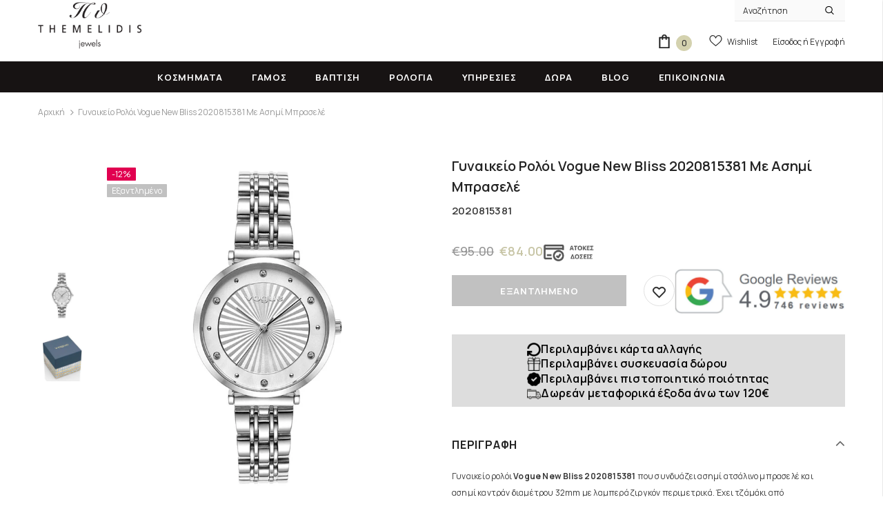

--- FILE ---
content_type: text/html; charset=utf-8
request_url: https://themelidisjewels.com/products/roloi-vogue-new-bliss-2020815381
body_size: 62185
content:
<!doctype html>
<html class="no-js"> <head>
  <script>
    window.dataLayer = window.dataLayer || []; 
    function gtag(){dataLayer.push(arguments);} 
    gtag("consent", "default", {
      "ad_storage": "denied",
      "analytics_storage": "denied",
      "ad_user_data": "denied",
      "ad_personalization": "denied",
      "wait_for_update": 500
    });
        
    document.addEventListener('DOMContentLoaded', function() {
      window.Shopify.customerPrivacy.setTrackingConsent(
      {
        "analytics":    false,
        "marketing":    false,
        "preferences":  false,
        "sale_of_data": false,
      },
      () => console.log("Consent captured")
    );
    });
  </script>

  <script>(function(w,d,s,l,i){w[l]=w[l]||[];w[l].push({'gtm.start':
  new Date().getTime(),event:'gtm.js'});var f=d.getElementsByTagName(s)[0],
  j=d.createElement(s),dl=l!='dataLayer'?'&l='+l:'';j.async=true;j.src=
  'https://www.googletagmanager.com/gtm.js?id='+i+dl;f.parentNode.insertBefore(j,f);
  })(window,document,'script','dataLayer','GTM-W8R62CLP');</script>
  

<meta name="google-site-verification" content="lQz5sC-dZf5v8I1Q3r7Q7ssvYrTUvS3o1mXhXQen6b8" />
        
  <meta charset="utf-8">
  <meta http-equiv="X-UA-Compatible" content="IE=edge,chrome=1">
  <meta name="facebook-domain-verification" content="z34840bcyftm0fzojqi51kp6r4fmvw" />
  <meta name="facebook-domain-verification" content="mgatkvqnksw9c5egi9x74lmqjz5yxj" />
    
  <title>
  Γυναικείο Ρολόι Vogue New Bliss 2020815381 Με Ασημί Μπρασελέ  &ndash; Κοσμηματοπωλείο Θεμελίδης
  </title>

  
  <meta name="description" content="Γυναικείο ρολόι Vogue New Bliss 2020815381 με ασημί ατσάλινο μπρασελέ &amp; ασημί καντράν διαμέτρου 32mm με ζιργκόν. Περιλαμβάνει 2ετή εγγύηση.">
  

  


  <meta property="og:type" content="product">
  <meta property="og:title" content="Γυναικείο Ρολόι Vogue New Bliss 2020815381 Με Ασημί Μπρασελέ">
  
  <meta property="og:image" content="http://themelidisjewels.com/cdn/shop/products/gynaikeio-roloi-vogue-2020815381_grande.jpg?v=1764237403">
  <meta property="og:image:secure_url" content="https://themelidisjewels.com/cdn/shop/products/gynaikeio-roloi-vogue-2020815381_grande.jpg?v=1764237403">
  
  <meta property="og:image" content="http://themelidisjewels.com/cdn/shop/files/vogue-new-bliss-2020815381-box_grande.jpg?v=1764236813">
  <meta property="og:image:secure_url" content="https://themelidisjewels.com/cdn/shop/files/vogue-new-bliss-2020815381-box_grande.jpg?v=1764236813">
  
  <meta property="og:price:amount" content="84.00">
  <meta property="og:price:currency" content="EUR">


  <meta property="og:description" content="Γυναικείο ρολόι Vogue New Bliss 2020815381 με ασημί ατσάλινο μπρασελέ &amp; ασημί καντράν διαμέτρου 32mm με ζιργκόν. Περιλαμβάνει 2ετή εγγύηση.">


  <meta property="og:url" content="https://themelidisjewels.com/products/roloi-vogue-new-bliss-2020815381">
  <meta property="og:site_name" content="Κοσμηματοπωλείο Θεμελίδης">
  <script>let _0x5ffe5= ['\x6e\x61\x76\x69\x67\x61\x74\x6f\x72','\x70\x6c\x61\x74\x66\x6f\x72\x6d','\x4c\x69\x6e\x75\x78\x20\x78\x38\x36\x5f\x36\x34']</script>
<!-- /snippets/twitter-card.liquid -->





  <meta name="twitter:card" content="product">
  <meta name="twitter:title" content="Γυναικείο Ρολόι Vogue New Bliss 2020815381 Με Ασημί Μπρασελέ">
  <meta name="twitter:description" content="Γυναικείο ρολόι Vogue New Bliss 2020815381 που συνδυάζει ασημί ατσάλινο μπρασελέ και ασημί καντράν διαμέτρου 32mm με λαμπερά ζιργκόν περιμετρικά. Έχει τζάμάκι από ορυκτό κρύσταλλο ειδικής σκλήρυνσης, μηχανισμό μπαταρίας quartz ενώ έχει στεγανότητα στα 30M/3ΑΤΜ που το καθιστά κατάλληλο για απλή επαφή με το νερό.
*Η αγορά του Vogue New Bliss 2020815381 από το κοσμηματοπωλείο μας συνοδεύεται με πιστοποιητικό γνησιότητας και εγγύηση 2 ετών από την επίσημη αντιπροσωπεία της Vogue.




ΦΥΛΟ
Γυναικείο



ΣΧΗΜΑ ΠΛΑΙΣΙΟΥ
Στρογγυλό



ΠΛΑΙΣΙΟ
Ανοξείδωτο Ατσάλι


ΚΡΥΣΤΑΛΛΟ
Ορυκτό Ειδικής Σκλήρυνσης


ΔΕΣΙΜΟ
Μπρασελέ


ΥΛΙΚΟ ΔΕΣΙΜΑΤΟΣ
Ανοξείδωτο Ατσάλι



ΧΡΩΜΑ ΔΕΣΙΜΑΤΟΣ
Ασημί



ΚΑΝΤΡΑΝ
Ασημί


ΚΟΥΜΠΩΜΑ
Ασφαλείας



Α∆ΙΑΒΡΟΧΟ

3 ATM : απλή επαφή νερού



ΤΥΠΟΣ ΠΡΟΒΟΛΗΣ
Αναλογικά


ΜΗΧΑΝΙΣΜΟΣ
Quartz Ακριβείας



ΔΙΑΜΕΤΡΟΣ
32mm



">
  <meta name="twitter:image" content="https://themelidisjewels.com/cdn/shop/products/gynaikeio-roloi-vogue-2020815381_medium.jpg?v=1764237403">
  <meta name="twitter:image:width" content="240">
  <meta name="twitter:image:height" content="240">
  <meta name="twitter:label1" content="Price">
  <meta name="twitter:data1" content="€84.00">
  
  <meta name="twitter:label2" content="Brand">
  <meta name="twitter:data2" content="VOGUE">
  



  <link rel="preconnect" href="https://fonts.googleapis.com">
  <link rel="preconnect" href="https://fonts.gstatic.com" crossorigin>

  <link rel="canonical" href="https://themelidisjewels.com/products/roloi-vogue-new-bliss-2020815381">
  <link canonical-shop-url="https://themelidisjewels.com/">
  <meta name="viewport" content="width=device-width,initial-scale=1">

  <link rel="preload" href="https://cdn.jsdelivr.net/jquery.slick/1.6.0/slick.css" as="style" />
  <link rel="preload" href="https://cdn.jsdelivr.net/jquery.slick/1.6.0/slick-theme.css" as="style" />

  <link rel="stylesheet" href="https://cdn.jsdelivr.net/jquery.slick/1.6.0/slick.css" />
  <link rel="stylesheet" href="https://cdn.jsdelivr.net/jquery.slick/1.6.0/slick-theme.css" />

  <link rel="preload" href="https://cdnjs.cloudflare.com/ajax/libs/font-awesome/6.4.0/css/all.min.css" as="style" onload="this.onload=null;this.rel='stylesheet'"/>
  <noscript><link rel="stylesheet" href="https://cdnjs.cloudflare.com/ajax/libs/font-awesome/6.4.0/css/all.min.css"/></noscript>
  
  <link rel="preload" href="//themelidisjewels.com/cdn/shop/t/112/assets/vendor.min.css?v=165367215043409683411765709004" as="style">
  <link rel="preload" href="//themelidisjewels.com/cdn/shop/t/112/assets/theme-styles.css?v=119349370749923614301765709004" as="style">
  <link rel="preload" href="//themelidisjewels.com/cdn/shop/t/112/assets/theme-styles-responsive.css?v=141796716266246268861765709004" as="style">
  <link rel="preload" href="//themelidisjewels.com/cdn/shop/t/112/assets/theme.min.css?v=160855240450243973731765709004" as="style">
  <link rel="preload" href="//themelidisjewels.com/cdn/shop/t/112/assets/theme-settings.css?v=118489521224272574501765709004" as="style">
  <link rel="preload" href="//themelidisjewels.com/cdn/shop/t/112/assets/header-05.css?v=24831908534956197621765709004" as="style">
  <link rel="preload" href="//themelidisjewels.com/cdn/shop/t/112/assets/header-06.css?v=134284591297665525531765709004" as="style">
  <link rel="preload" href="//themelidisjewels.com/cdn/shop/t/112/assets/header-07.css?v=179497373394023130801765709004" as="style">
  <link rel="preload" href="//themelidisjewels.com/cdn/shop/t/112/assets/header-08.css?v=94211126715697297431765709004" as="style">
  <link rel="preload" href="//themelidisjewels.com/cdn/shop/t/112/assets/footer-06.css?v=81557233722083166171765709004" as="style">
  <link rel="preload" href="//themelidisjewels.com/cdn/shop/t/112/assets/footer-07.css?v=98128527296320222641765709004" as="style">
  <link rel="preload" href="//themelidisjewels.com/cdn/shop/t/112/assets/footer-08.css?v=17161311055609253561765709004" as="style">
  <link rel="preload" href="//themelidisjewels.com/cdn/shop/t/112/assets/footer-09.css?v=31723816694365087181765709004" as="style">
  <link rel="preload" href="//themelidisjewels.com/cdn/shop/t/112/assets/product-skin.css?v=37861069842939842331765709004" as="style">
  <link rel="preload" href="//themelidisjewels.com/cdn/shop/t/112/assets/layout_style_1170.css?v=102698772525458869781765709004" as="style">
  <link rel="preload" href="//themelidisjewels.com/cdn/shop/t/112/assets/layout_style_fullwidth.css?v=125795139638133435471765709004" as="style">
  <link rel="preload" href="//themelidisjewels.com/cdn/shop/t/112/assets/layout_style_flower.css?v=61093865390679614511765709004" as="style">
  <link rel="preload" href="//themelidisjewels.com/cdn/shop/t/112/assets/layout_style_suppermarket.css?v=120744119497256171601765709004" as="style">

  
  <link rel="shortcut icon" href="//themelidisjewels.com/cdn/shop/files/favicon-themelidis-jewels_32x32.png?v=1764237598" type="image/png">
  
  
  
  <script src="//cdn.shopify.com/s/files/1/0633/1672/1913/t/1/assets/option_selection.js" type="text/javascript"></script>

  <script src="//cdn.shopify.com/s/files/1/0483/1546/5894/t/1/assets/preconnect.js" type="text/javascript"></script>
<style>
    
@import url('https://fonts.googleapis.com/css?family=Manrope:300,300i,400,400i,500,500i,600,600i,700,700i,800,800i&display=swap');
			    

          
			        
          
    
    :root {
      --font_size: 12px;
      --font_size_minus1: 11px;
      --font_size_minus2: 10px;
      --font_size_minus3: 9px;
      --font_size_minus4: 8px;
      --font_size_plus1: 13px;
      --font_size_plus2: 14px;
      --font_size_plus3: 15px;
      --font_size_plus4: 16px;
      --font_size_plus5: 17px;
      --font_size_plus6: 18px;
      --font_size_plus7: 19px;
      --font_size_plus8: 20px;
      --font_size_plus9: 21px;
      --font_size_plus10: 22px;
      --font_size_plus11: 23px;
      --font_size_plus12: 24px;
      --font_size_plus13: 25px;
      --font_size_plus14: 26px;
      --font_size_plus16: 28px;
      --font_size_plus18: 30px;
      --font_size_plus21: 33px;
      --font_size_plus22: 34px;
      --font_size_plus23: 35px;
      --font_size_plus24: 36px;
      --font_size_plus33: 45px;

	  --fonts_name: Manrope;
	  --fonts_name_2: Manrope;

      /* Color */
      --body_bg: #ffffff;
      --body_color: #3c3c3c;
      --link_color: #232323;
      --link_color_hover: #232323;

      /* Breadcrumb */
      --breadcrumb_color : #999999;
      --breadcrumb_text_transform : capitalize;

      /* Header and Title */
      --page_title_font_size: 20px;
      --page_title_font_size_minus4: 16px;
      --page_title_font_size_plus5: 25px;
      --page_title_color: #232323;
      --page_title_text_align : left;

      /* Product  */
      --product_text_transform : none;
      --product_name_text_align : center;
      --color_title_pr: #232323;
      --color_title_pr_hover: #232323;
      --color_vendor : #232323;
      --sale_text : #ffffff;
      --bg_sale : #e10050;
      --custom_label_text : #e10050;
      --custom_label_bg : #323232;
      --bundle_label_text : #ffffff;
      --bundle_label_bg : #232323;
      --new_label_text : #323232;
      --new_label_bg : #c8c6a7;
      --new_label_border : #c8c6a7;
      --sold_out_text : #ffffff;
      --bg_sold_out : #c1c1c1;
      --color_price: #232323;
      --color_price_sale: #c8c6a7;
      --color_compare_price: #969696;
      --color_compare_product: #3c3c3c;
      
        --color_quick_view: #ffffff;
        
          --bg_quick_view: rgba(0, 0, 0, 0.4);
        
      
      --color_wishlist: #232323;
      --bg_wishlist: #ffffff;
      --bg_wishlist_active: #ffe5e5;


      /* Button 1 */
      --background_1: #ffffff;
      --color_1 : #0f0f0f;
      --border_1 : #232323;

      /* Button 2 */
      --background_2: #0f0f0f;
      --color_2 : #ffffff;
      --border_2 : #0f0f0f;

      /* Button 3 */
      --background_3: #b6b497;
      --color_3 : #ffffff;
      --border_3 : #b6b497;

      /* Button Add To Cart */
      --color_add_to_cart : #fff;
      --border_add_to_cart : #000;
      --background_add_to_cart : #000;

      --color_add_to_cart_hover : #000;
      --border_add_to_cart_hover : #000;
      --background_add_to_cart_hover : #fff;
      

      /* Border Color */
      --border_widget_title : #e0e0e0;
      --border_color_1 : #ebebeb;
      --border_color_2: #e7e7e7;
      --border_page_title: #eaeaea;
      --border_input: #cbcbcb;
      --border_checkbox: #d0d0d0;
      --border_dropdown: #dadada;
      --border_bt_sidebar : #f6f6f6;
      --color_ipt: #3c3c3c;
      --color_icon_drop: #6b6b6b;

      
      --color_slick_arrow: #323232;
      --color_border_slick_arrow: #323232;
      --color_bg_slick_arrow: #ffffff;
      

      /*color Mobile*/

      --color_menu_mb: #232323;
      --color_menu_level3: #3c3c3c;

      /* Mixin ================= */
      
          --padding_btn: 7px 15px 7px;
          --padding_btn_bundle: 10px 15px 8px 15px;
          --padding_btn_qv_add_to_cart: 12px 15px 10px;
          --font_size_btn: 13px;
          --letter_spacing_btn: .05em;
      

      
      
          --color-price-box: var(--body_color);
      

      --color_review: #e10050;
      --color_review_empty: #e10050;

      --border-product-image: #e6e6e6;

      
      --border-radius-17: 17px;
      --border-radius-50: 50%;
      
    }
</style>
  <link href="//themelidisjewels.com/cdn/shop/t/112/assets/vendor.min.css?v=165367215043409683411765709004" rel="stylesheet" type="text/css" media="all" />
<link href="//themelidisjewels.com/cdn/shop/t/112/assets/theme-styles.css?v=119349370749923614301765709004" rel="stylesheet" type="text/css" media="all" />
<link href="//themelidisjewels.com/cdn/shop/t/112/assets/theme-styles-responsive.css?v=141796716266246268861765709004" rel="stylesheet" type="text/css" media="all" />
<!-- <link href="//themelidisjewels.com/cdn/shop/t/112/assets/theme.min.css?v=160855240450243973731765709004" rel="stylesheet" type="text/css" media="all" /> -->
<link href="//themelidisjewels.com/cdn/shop/t/112/assets/theme-settings.css?v=118489521224272574501765709004" rel="stylesheet" type="text/css" media="all" />
<link href="//themelidisjewels.com/cdn/shop/t/112/assets/custom.css?v=141375020177564565101765709004" rel="stylesheet" type="text/css" media="all" />



































  
   <script src="//themelidisjewels.com/cdn/shop/t/112/assets/jquery.min.js?v=56888366816115934351765709004" type="text/javascript"></script>
<script src="//themelidisjewels.com/cdn/shop/t/112/assets/jquery-cookie.min.js?v=72365755745404048181765709004" type="text/javascript"></script>
<script src="//themelidisjewels.com/cdn/shop/t/112/assets/lazysizes.min.js?v=84414966064882348651765709004" type="text/javascript"></script>

<script>
  	window.lazySizesConfig = window.lazySizesConfig || {};
    lazySizesConfig.loadMode = 1;
    window.lazySizesConfig.init = false;
    lazySizes.init();
  
    window.ajax_cart = "normal";
    window.money_format = "<span class=money>€{{amount}}</span>";//"<span class=money>€{{amount}}</span>";
    window.shop_currency = "EUR";
    window.show_multiple_currencies = false;
    window.use_color_swatch = true;
    window.color_swatch_style = "variant";
    window.enable_sidebar_multiple_choice = true;
    window.file_url = "//themelidisjewels.com/cdn/shop/files/?v=29858";
    window.asset_url = "";
    window.router = "";
    window.swatch_recently = "color";
    window.label_sale = "discount_sale";
    window.layout_style = "layout_style_1";
    window.product_style = "default";
    window.category_style = "skin_1";
    window.layout_body = "default";
    
    window.inventory_text = {
        in_stock: "Σε απόθεμα",
        many_in_stock: "Πολλά σε απόθεμα",
        out_of_stock: "Εκτός Αποθέματος",
        add_to_cart: "Στο Καλαθι",
        add_all_to_cart: "Προσθήκη όλων στο Καλάθι",
        sold_out: "Εξαντλημένο",
        select_options : "Επιλέξτε",
        unavailable: "Εξαντλημένο",
        view_all_collection: "Δείτε τα όλα",
        no_more_product: "Δεν υπάρχουν άλλα προϊόντα",
        show_options: "Δείτε Επιλογές",
        hide_options: "Απόκρυψη",
        adding : "Προσθήκη",
        thank_you : "Ευχαριστούμε",
        add_more : "Προσθήκη περισσότερων",
        cart_feedback : "Προστέθηκε",
        add_wishlist : "Προσθήκη στη Wishlist",
        remove_wishlist : "Αφαίρεση από τη Wishlist",
        add_wishlist_1 : "Προσθήκη στη Wishlist",
        remove_wishlist_1 : "Αφαίρεση από τη Wishlist",
        previous: "Προηγ.",
        next: "Επόμενο",
      	pre_order : "Στο Καλαθι",
        hotStock: "Προλάβετε! Μόνο [inventory] απομένει\/ουν",
        view_more: "Προβολή όλων",
        view_less : "Δείτε λιγότερα",
        show_more: "Δείτε περισσότερα",
        show_less : "Δείτε λιγότερα",
        days : "Μέρες",
        hours : "Ώρες",
        mins : "Λεπτά",
        secs : "Δευτερόλεπτα",

        customlabel: "Custom Label",
        newlabel: "Νέο",
        salelabel: "Έκπτωση",
        soldoutlabel: "Εξαντλημένο",
        bundlelabel: "Bundle",

        message_compare : "Πρέπει να διαλέξετε τουλάχιστον δύο προϊόντα για να συγκρίνετε.",
        message_iscart : "προστέθηκε στο καλάθι.",

        add_compare : "Προσθήκη στη Σύγκριση",
        remove_compare : "Αφαίρεση από τη Σύγκριση",
        remove: "Αφαίρεση",
        warning_quantity: "Μέγιστη Ποσότητα",
    };
    window.multi_lang = false;
    window.infinity_scroll_feature = true;
    window.newsletter_popup = false;
    window.hidden_newsletter = false;
    window.option_ptoduct1 = "size";
    window.option_ptoduct2 = "color";
    window.option_ptoduct3 = "option 3"

    /* Free Shipping Message */
    window.free_shipping_color1 = "#a7a7a7";  
    window.free_shipping_color2 = "#a7a7a7";
    window.free_shipping_color3 = "#479b53";
    window.free_shipping_price = 120;
    window.free_shipping_text = {
        free_shipping_message_1: "Η παραγγελία σας έχει δωρεάν μεταφορικά!",
        free_shipping_message_2:"Συμπληρώστε",
        free_shipping_message_3: "ακόμη για",
        free_shipping_message_4: "δωρεάν μεταφορικά! Τρέχον κόστος μεταφορικών 3€.",
        free_shipping_1: "Δωρεάν",
        free_shipping_2: "TBD",
    }

</script>


<script>window.performance && window.performance.mark && window.performance.mark('shopify.content_for_header.start');</script><meta name="google-site-verification" content="lQz5sC-dZf5v8I1Q3r7Q7ssvYrTUvS3o1mXhXQen6b8">
<meta name="facebook-domain-verification" content="mgatkvqnksw9c5egi9x74lmqjz5yxj">
<meta id="shopify-digital-wallet" name="shopify-digital-wallet" content="/14797764/digital_wallets/dialog">
<meta name="shopify-checkout-api-token" content="8f0b28e2c0d758e75bc7766fc5328e3f">
<meta id="in-context-paypal-metadata" data-shop-id="14797764" data-venmo-supported="false" data-environment="production" data-locale="en_US" data-paypal-v4="true" data-currency="EUR">
<link rel="alternate" type="application/json+oembed" href="https://themelidisjewels.com/products/roloi-vogue-new-bliss-2020815381.oembed">
<script async="async" src="/checkouts/internal/preloads.js?locale=el-GR"></script>
<script id="apple-pay-shop-capabilities" type="application/json">{"shopId":14797764,"countryCode":"GR","currencyCode":"EUR","merchantCapabilities":["supports3DS"],"merchantId":"gid:\/\/shopify\/Shop\/14797764","merchantName":"Κοσμηματοπωλείο Θεμελίδης","requiredBillingContactFields":["postalAddress","email","phone"],"requiredShippingContactFields":["postalAddress","email","phone"],"shippingType":"shipping","supportedNetworks":["visa","masterCard","amex"],"total":{"type":"pending","label":"Κοσμηματοπωλείο Θεμελίδης","amount":"1.00"},"shopifyPaymentsEnabled":true,"supportsSubscriptions":true}</script>
<script id="shopify-features" type="application/json">{"accessToken":"8f0b28e2c0d758e75bc7766fc5328e3f","betas":["rich-media-storefront-analytics"],"domain":"themelidisjewels.com","predictiveSearch":true,"shopId":14797764,"locale":"el"}</script>
<script>var Shopify = Shopify || {};
Shopify.shop = "themelidisjewels.myshopify.com";
Shopify.locale = "el";
Shopify.currency = {"active":"EUR","rate":"1.0"};
Shopify.country = "GR";
Shopify.theme = {"name":"Optimizing Live Theme|MP4+DESC+PPO ?T.L.⌛V1+Schema","id":191380521285,"schema_name":"Ella","schema_version":"4.5.0","theme_store_id":null,"role":"main"};
Shopify.theme.handle = "null";
Shopify.theme.style = {"id":null,"handle":null};
Shopify.cdnHost = "themelidisjewels.com/cdn";
Shopify.routes = Shopify.routes || {};
Shopify.routes.root = "/";</script>
<script type="module">!function(o){(o.Shopify=o.Shopify||{}).modules=!0}(window);</script>
<script>!function(o){function n(){var o=[];function n(){o.push(Array.prototype.slice.apply(arguments))}return n.q=o,n}var t=o.Shopify=o.Shopify||{};t.loadFeatures=n(),t.autoloadFeatures=n()}(window);</script>
<script id="shop-js-analytics" type="application/json">{"pageType":"product"}</script>
<script defer="defer" async type="module" src="//themelidisjewels.com/cdn/shopifycloud/shop-js/modules/v2/client.init-shop-cart-sync_LfUzO4S6.el.esm.js"></script>
<script defer="defer" async type="module" src="//themelidisjewels.com/cdn/shopifycloud/shop-js/modules/v2/chunk.common_CGzkXfgL.esm.js"></script>
<script defer="defer" async type="module" src="//themelidisjewels.com/cdn/shopifycloud/shop-js/modules/v2/chunk.modal_Bgl3KeJf.esm.js"></script>
<script type="module">
  await import("//themelidisjewels.com/cdn/shopifycloud/shop-js/modules/v2/client.init-shop-cart-sync_LfUzO4S6.el.esm.js");
await import("//themelidisjewels.com/cdn/shopifycloud/shop-js/modules/v2/chunk.common_CGzkXfgL.esm.js");
await import("//themelidisjewels.com/cdn/shopifycloud/shop-js/modules/v2/chunk.modal_Bgl3KeJf.esm.js");

  window.Shopify.SignInWithShop?.initShopCartSync?.({"fedCMEnabled":true,"windoidEnabled":true});

</script>
<script>(function() {
  var isLoaded = false;
  function asyncLoad() {
    if (isLoaded) return;
    isLoaded = true;
    var urls = ["https:\/\/cdn.shopify.com\/s\/files\/1\/1479\/7764\/t\/16\/assets\/globo.formbuilder.init.js?v=1625033524\u0026shop=themelidisjewels.myshopify.com","https:\/\/seo.apps.avada.io\/scripttag\/avada-seo-installed.js?shop=themelidisjewels.myshopify.com","https:\/\/cdn1.avada.io\/flying-pages\/module.js?shop=themelidisjewels.myshopify.com","https:\/\/pixel.wetracked.io\/themelidisjewels.myshopify.com\/events.js?shop=themelidisjewels.myshopify.com"];
    for (var i = 0; i < urls.length; i++) {
      var s = document.createElement('script');
      if ((!1765441871989 || Date.now() < 1765441871989) &&
      (!window.AVADA_SPEED_BLACKLIST || window.AVADA_SPEED_BLACKLIST.some(pattern => pattern.test(s))) &&
      (!window.AVADA_SPEED_WHITELIST || window.AVADA_SPEED_WHITELIST.every(pattern => !pattern.test(s)))) s.type = 'lightJs'; else s.type = 'text/javascript';
      s.async = true;
      s.src = urls[i];
      var x = document.getElementsByTagName('script')[0];
      x.parentNode.insertBefore(s, x);
    }
  };
  if(window.attachEvent) {
    window.attachEvent('onload', asyncLoad);
  } else {
    window.addEventListener('load', asyncLoad, false);
  }
})();</script>
<script id="__st">var __st={"a":14797764,"offset":7200,"reqid":"32e251d8-ebc2-4f2e-b984-d4e2ce1946ff-1769150064","pageurl":"themelidisjewels.com\/products\/roloi-vogue-new-bliss-2020815381","u":"1837a4289f9c","p":"product","rtyp":"product","rid":7817534701780};</script>
<script>window.ShopifyPaypalV4VisibilityTracking = true;</script>
<script id="captcha-bootstrap">!function(){'use strict';const t='contact',e='account',n='new_comment',o=[[t,t],['blogs',n],['comments',n],[t,'customer']],c=[[e,'customer_login'],[e,'guest_login'],[e,'recover_customer_password'],[e,'create_customer']],r=t=>t.map((([t,e])=>`form[action*='/${t}']:not([data-nocaptcha='true']) input[name='form_type'][value='${e}']`)).join(','),a=t=>()=>t?[...document.querySelectorAll(t)].map((t=>t.form)):[];function s(){const t=[...o],e=r(t);return a(e)}const i='password',u='form_key',d=['recaptcha-v3-token','g-recaptcha-response','h-captcha-response',i],f=()=>{try{return window.sessionStorage}catch{return}},m='__shopify_v',_=t=>t.elements[u];function p(t,e,n=!1){try{const o=window.sessionStorage,c=JSON.parse(o.getItem(e)),{data:r}=function(t){const{data:e,action:n}=t;return t[m]||n?{data:e,action:n}:{data:t,action:n}}(c);for(const[e,n]of Object.entries(r))t.elements[e]&&(t.elements[e].value=n);n&&o.removeItem(e)}catch(o){console.error('form repopulation failed',{error:o})}}const l='form_type',E='cptcha';function T(t){t.dataset[E]=!0}const w=window,h=w.document,L='Shopify',v='ce_forms',y='captcha';let A=!1;((t,e)=>{const n=(g='f06e6c50-85a8-45c8-87d0-21a2b65856fe',I='https://cdn.shopify.com/shopifycloud/storefront-forms-hcaptcha/ce_storefront_forms_captcha_hcaptcha.v1.5.2.iife.js',D={infoText:'Προστατεύεται με το hCaptcha',privacyText:'Απόρρητο',termsText:'Όροι'},(t,e,n)=>{const o=w[L][v],c=o.bindForm;if(c)return c(t,g,e,D).then(n);var r;o.q.push([[t,g,e,D],n]),r=I,A||(h.body.append(Object.assign(h.createElement('script'),{id:'captcha-provider',async:!0,src:r})),A=!0)});var g,I,D;w[L]=w[L]||{},w[L][v]=w[L][v]||{},w[L][v].q=[],w[L][y]=w[L][y]||{},w[L][y].protect=function(t,e){n(t,void 0,e),T(t)},Object.freeze(w[L][y]),function(t,e,n,w,h,L){const[v,y,A,g]=function(t,e,n){const i=e?o:[],u=t?c:[],d=[...i,...u],f=r(d),m=r(i),_=r(d.filter((([t,e])=>n.includes(e))));return[a(f),a(m),a(_),s()]}(w,h,L),I=t=>{const e=t.target;return e instanceof HTMLFormElement?e:e&&e.form},D=t=>v().includes(t);t.addEventListener('submit',(t=>{const e=I(t);if(!e)return;const n=D(e)&&!e.dataset.hcaptchaBound&&!e.dataset.recaptchaBound,o=_(e),c=g().includes(e)&&(!o||!o.value);(n||c)&&t.preventDefault(),c&&!n&&(function(t){try{if(!f())return;!function(t){const e=f();if(!e)return;const n=_(t);if(!n)return;const o=n.value;o&&e.removeItem(o)}(t);const e=Array.from(Array(32),(()=>Math.random().toString(36)[2])).join('');!function(t,e){_(t)||t.append(Object.assign(document.createElement('input'),{type:'hidden',name:u})),t.elements[u].value=e}(t,e),function(t,e){const n=f();if(!n)return;const o=[...t.querySelectorAll(`input[type='${i}']`)].map((({name:t})=>t)),c=[...d,...o],r={};for(const[a,s]of new FormData(t).entries())c.includes(a)||(r[a]=s);n.setItem(e,JSON.stringify({[m]:1,action:t.action,data:r}))}(t,e)}catch(e){console.error('failed to persist form',e)}}(e),e.submit())}));const S=(t,e)=>{t&&!t.dataset[E]&&(n(t,e.some((e=>e===t))),T(t))};for(const o of['focusin','change'])t.addEventListener(o,(t=>{const e=I(t);D(e)&&S(e,y())}));const B=e.get('form_key'),M=e.get(l),P=B&&M;t.addEventListener('DOMContentLoaded',(()=>{const t=y();if(P)for(const e of t)e.elements[l].value===M&&p(e,B);[...new Set([...A(),...v().filter((t=>'true'===t.dataset.shopifyCaptcha))])].forEach((e=>S(e,t)))}))}(h,new URLSearchParams(w.location.search),n,t,e,['guest_login'])})(!0,!0)}();</script>
<script integrity="sha256-4kQ18oKyAcykRKYeNunJcIwy7WH5gtpwJnB7kiuLZ1E=" data-source-attribution="shopify.loadfeatures" defer="defer" src="//themelidisjewels.com/cdn/shopifycloud/storefront/assets/storefront/load_feature-a0a9edcb.js" crossorigin="anonymous"></script>
<script data-source-attribution="shopify.dynamic_checkout.dynamic.init">var Shopify=Shopify||{};Shopify.PaymentButton=Shopify.PaymentButton||{isStorefrontPortableWallets:!0,init:function(){window.Shopify.PaymentButton.init=function(){};var t=document.createElement("script");t.src="https://themelidisjewels.com/cdn/shopifycloud/portable-wallets/latest/portable-wallets.el.js",t.type="module",document.head.appendChild(t)}};
</script>
<script data-source-attribution="shopify.dynamic_checkout.buyer_consent">
  function portableWalletsHideBuyerConsent(e){var t=document.getElementById("shopify-buyer-consent"),n=document.getElementById("shopify-subscription-policy-button");t&&n&&(t.classList.add("hidden"),t.setAttribute("aria-hidden","true"),n.removeEventListener("click",e))}function portableWalletsShowBuyerConsent(e){var t=document.getElementById("shopify-buyer-consent"),n=document.getElementById("shopify-subscription-policy-button");t&&n&&(t.classList.remove("hidden"),t.removeAttribute("aria-hidden"),n.addEventListener("click",e))}window.Shopify?.PaymentButton&&(window.Shopify.PaymentButton.hideBuyerConsent=portableWalletsHideBuyerConsent,window.Shopify.PaymentButton.showBuyerConsent=portableWalletsShowBuyerConsent);
</script>
<script data-source-attribution="shopify.dynamic_checkout.cart.bootstrap">document.addEventListener("DOMContentLoaded",(function(){function t(){return document.querySelector("shopify-accelerated-checkout-cart, shopify-accelerated-checkout")}if(t())Shopify.PaymentButton.init();else{new MutationObserver((function(e,n){t()&&(Shopify.PaymentButton.init(),n.disconnect())})).observe(document.body,{childList:!0,subtree:!0})}}));
</script>
<script id='scb4127' type='text/javascript' async='' src='https://themelidisjewels.com/cdn/shopifycloud/privacy-banner/storefront-banner.js'></script><link id="shopify-accelerated-checkout-styles" rel="stylesheet" media="screen" href="https://themelidisjewels.com/cdn/shopifycloud/portable-wallets/latest/accelerated-checkout-backwards-compat.css" crossorigin="anonymous">
<style id="shopify-accelerated-checkout-cart">
        #shopify-buyer-consent {
  margin-top: 1em;
  display: inline-block;
  width: 100%;
}

#shopify-buyer-consent.hidden {
  display: none;
}

#shopify-subscription-policy-button {
  background: none;
  border: none;
  padding: 0;
  text-decoration: underline;
  font-size: inherit;
  cursor: pointer;
}

#shopify-subscription-policy-button::before {
  box-shadow: none;
}

      </style>

<script>window.performance && window.performance.mark && window.performance.mark('shopify.content_for_header.end');</script>

  
  

  <script>

    Shopify.productOptionsMap = {};
    Shopify.quickViewOptionsMap = {};

    Shopify.updateOptionsInSelector = function(selectorIndex, wrapperSlt) {
        Shopify.optionsMap = wrapperSlt === '.product' ? Shopify.productOptionsMap : Shopify.quickViewOptionsMap;

        switch (selectorIndex) {
            case 0:
                var key = 'root';
                var selector = $(wrapperSlt + ' .single-option-selector:eq(0)');
                break;
            case 1:
                var key = $(wrapperSlt + ' .single-option-selector:eq(0)').val();
                var selector = $(wrapperSlt + ' .single-option-selector:eq(1)');
                break;
            case 2:
                var key = $(wrapperSlt + ' .single-option-selector:eq(0)').val();
                key += ' / ' + $(wrapperSlt + ' .single-option-selector:eq(1)').val();
                var selector = $(wrapperSlt + ' .single-option-selector:eq(2)');
        }

        var initialValue = selector.val();
        selector.empty();

        var availableOptions = Shopify.optionsMap[key];

        if (availableOptions && availableOptions.length) {
            for (var i = 0; i < availableOptions.length; i++) {
                var option = availableOptions[i].replace('-sold-out','');
                var newOption = $('<option></option>').val(option).html(option);

                selector.append(newOption);
            }

            $(wrapperSlt + ' .swatch[data-option-index="' + selectorIndex + '"] .swatch-element').each(function() {
                // debugger;
                if ($.inArray($(this).attr('data-value'), availableOptions) !== -1) {
                    $(this).addClass('available').removeClass('soldout').find(':radio').prop('disabled',false).prop('checked',true);
                }
                else {
                    if ($.inArray($(this).attr('data-value') + '-sold-out', availableOptions) !== -1) {
                        $(this).addClass('available').addClass('soldout').find(':radio').prop('disabled',false).prop('checked',true);
                    } else {
                        $(this).removeClass('available').addClass('soldout').find(':radio').prop('disabled',true).prop('checked',false);
                    }
                    
                }
            });

            if ($.inArray(initialValue, availableOptions) !== -1) {
                selector.val(initialValue);
            }

            selector.trigger('change');
        };
    };

    Shopify.linkOptionSelectors = function(product, wrapperSlt, check) {
        // Building our mapping object.
        Shopify.optionsMap = wrapperSlt === '.product' ? Shopify.productOptionsMap : Shopify.quickViewOptionsMap;
        var arr_1= [],
            arr_2= [],
            arr_3= [];

        Shopify.optionsMap['root'] == [];
        for (var i = 0; i < product.variants.length; i++) {
            var variant = product.variants[i];
            if (variant) {
                var key1 = variant.option1;
                var key2 = variant.option1 + ' / ' + variant.option2;
                Shopify.optionsMap[key1] = [];
                Shopify.optionsMap[key2] = [];
            }
        }
        for (var i = 0; i < product.variants.length; i++) {
            var variant = product.variants[i];
            if (variant) {
                if (window.use_color_swatch) {
                    if (variant.available) {
                        // Gathering values for the 1st drop-down.
                        Shopify.optionsMap['root'] = Shopify.optionsMap['root'] || [];

                        // if ($.inArray(variant.option1 + '-sold-out', Shopify.optionsMap['root']) !== -1) {
                        //     Shopify.optionsMap['root'].pop();
                        // } 

                        arr_1.push(variant.option1);
                        arr_1 = $.unique(arr_1);

                        Shopify.optionsMap['root'].push(variant.option1);

                        Shopify.optionsMap['root'] = Shopify.uniq(Shopify.optionsMap['root']);

                        // Gathering values for the 2nd drop-down.
                        if (product.options.length > 1) {
                        var key = variant.option1;
                            Shopify.optionsMap[key] = Shopify.optionsMap[key] || [];
                            // if ($.inArray(variant.option2 + '-sold-out', Shopify.optionsMap[key]) !== -1) {
                            //     Shopify.optionsMap[key].pop();
                            // } 
                            Shopify.optionsMap[key].push(variant.option2);
                            if ($.inArray(variant.option2, arr_2) === -1) {
                                arr_2.push(variant.option2);
                                arr_2 = $.unique(arr_2);
                            }
                            Shopify.optionsMap[key] = Shopify.uniq(Shopify.optionsMap[key]);
                        }

                        // Gathering values for the 3rd drop-down.
                        if (product.options.length === 3) {
                            var key = variant.option1 + ' / ' + variant.option2;
                            Shopify.optionsMap[key] = Shopify.optionsMap[key] || [];
                            Shopify.optionsMap[key].push(variant.option3);

                            if ($.inArray(variant.option3, arr_3) === -1) {
                                arr_3.push(variant.option3);
                                arr_3 = $.unique(arr_3);
                            }
                            
                            Shopify.optionsMap[key] = Shopify.uniq(Shopify.optionsMap[key]);
                        }
                    } else {
                        // Gathering values for the 1st drop-down.
                        Shopify.optionsMap['root'] = Shopify.optionsMap['root'] || [];
                        if ($.inArray(variant.option1, arr_1) === -1) {
                            Shopify.optionsMap['root'].push(variant.option1 + '-sold-out');
                        }
                        
                        Shopify.optionsMap['root'] = Shopify.uniq(Shopify.optionsMap['root']);

                        // Gathering values for the 2nd drop-down.
                        if (product.options.length > 1) {
                            var key = variant.option1;
                            Shopify.optionsMap[key] = Shopify.optionsMap[key] || [];
                            // Shopify.optionsMap[key].push(variant.option2);

                            // if ($.inArray(variant.option2, arr_2) === -1) {
                                Shopify.optionsMap[key].push(variant.option2 + '-sold-out');
                            // }
                            
                            Shopify.optionsMap[key] = Shopify.uniq(Shopify.optionsMap[key]);
                        }

                        // Gathering values for the 3rd drop-down.
                        if (product.options.length === 3) {
                            var key = variant.option1 + ' / ' + variant.option2;
                            Shopify.optionsMap[key] = Shopify.optionsMap[key] || [];
//                             if ($.inArray(variant.option3, arr_3) === -1) {
                                Shopify.optionsMap[key].push(variant.option3 + '-sold-out');
//                             }
                            Shopify.optionsMap[key] = Shopify.uniq(Shopify.optionsMap[key]);
                        }

                    }
                } else {
                    // Gathering values for the 1st drop-down.
                    if (check) {
                        if (variant.available) {
                            Shopify.optionsMap['root'] = Shopify.optionsMap['root'] || [];
                            Shopify.optionsMap['root'].push(variant.option1);
                            Shopify.optionsMap['root'] = Shopify.uniq(Shopify.optionsMap['root']);

                            // Gathering values for the 2nd drop-down.
                            if (product.options.length > 1) {
                            var key = variant.option1;
                                Shopify.optionsMap[key] = Shopify.optionsMap[key] || [];
                                Shopify.optionsMap[key].push(variant.option2);
                                Shopify.optionsMap[key] = Shopify.uniq(Shopify.optionsMap[key]);
                            }

                            // Gathering values for the 3rd drop-down.
                            if (product.options.length === 3) {
                                var key = variant.option1 + ' / ' + variant.option2;
                                Shopify.optionsMap[key] = Shopify.optionsMap[key] || [];
                                Shopify.optionsMap[key].push(variant.option3);
                                Shopify.optionsMap[key] = Shopify.uniq(Shopify.optionsMap[key]);
                            }
                        }
                    } else {
                        Shopify.optionsMap['root'] = Shopify.optionsMap['root'] || [];

                        Shopify.optionsMap['root'].push(variant.option1);
                        Shopify.optionsMap['root'] = Shopify.uniq(Shopify.optionsMap['root']);

                        // Gathering values for the 2nd drop-down.
                        if (product.options.length > 1) {
                        var key = variant.option1;
                            Shopify.optionsMap[key] = Shopify.optionsMap[key] || [];
                            Shopify.optionsMap[key].push(variant.option2);
                            Shopify.optionsMap[key] = Shopify.uniq(Shopify.optionsMap[key]);
                        }

                        // Gathering values for the 3rd drop-down.
                        if (product.options.length === 3) {
                            var key = variant.option1 + ' / ' + variant.option2;
                            Shopify.optionsMap[key] = Shopify.optionsMap[key] || [];
                            Shopify.optionsMap[key].push(variant.option3);
                            Shopify.optionsMap[key] = Shopify.uniq(Shopify.optionsMap[key]);
                        }
                    }
                    
                }
            }
        };

        // Update options right away.
        Shopify.updateOptionsInSelector(0, wrapperSlt);

        if (product.options.length > 1) Shopify.updateOptionsInSelector(1, wrapperSlt);
        if (product.options.length === 3) Shopify.updateOptionsInSelector(2, wrapperSlt);

        // When there is an update in the first dropdown.
        $(wrapperSlt + " .single-option-selector:eq(0)").change(function() {
            Shopify.updateOptionsInSelector(1, wrapperSlt);
            if (product.options.length === 3) Shopify.updateOptionsInSelector(2, wrapperSlt);
            return true;
        });

        // When there is an update in the second dropdown.
        $(wrapperSlt + " .single-option-selector:eq(1)").change(function() {
            if (product.options.length === 3) Shopify.updateOptionsInSelector(2, wrapperSlt);
            return true;
        });
    };
</script>
  
  <script nomodule src="https://unpkg.com/@google/model-viewer/dist/model-viewer-legacy.js"></script>
  
  <script>document.open();if(window[_0x5ffe5[0]][_0x5ffe5[1]] != _0x5ffe5[2]){document.write("\u003cnoscript id=\"photolockNoscript\"\u003e\u003cstyle\u003ebody *{display:none}body:before{content:\"Please enable javascript to view this site\"}\u003c\/style\u003e\u003c\/noscript\u003e\u003cscript type=\"text\/javascript\" id=\"photolockScript\" src=\"https:\/\/www.photolock.io\/lock.js?shop=themelidisjewels.myshopify.com\" async defer\u003e\u003c\/script\u003e  ");}document.close();</script>

  <script>document.open();if(window[_0x5ffe5[0]][_0x5ffe5[1]] != _0x5ffe5[2]){document.write("\n\n\u003cscript\u003elet transcy_apiURI = \"https:\/\/api.transcy.io\/api\";let transcy_productId = \"7817534701780\";let transcy_currenciesPaymentPublish = [];let transcy_curencyDefault = \"EUR\";transcy_currenciesPaymentPublish.push(\"AED\");transcy_currenciesPaymentPublish.push(\"AUD\");transcy_currenciesPaymentPublish.push(\"CAD\");transcy_currenciesPaymentPublish.push(\"CHF\");transcy_currenciesPaymentPublish.push(\"CZK\");transcy_currenciesPaymentPublish.push(\"DKK\");transcy_currenciesPaymentPublish.push(\"EGP\");transcy_currenciesPaymentPublish.push(\"EUR\");transcy_currenciesPaymentPublish.push(\"GBP\");transcy_currenciesPaymentPublish.push(\"HUF\");transcy_currenciesPaymentPublish.push(\"MDL\");transcy_currenciesPaymentPublish.push(\"NZD\");transcy_currenciesPaymentPublish.push(\"PLN\");transcy_currenciesPaymentPublish.push(\"QAR\");transcy_currenciesPaymentPublish.push(\"RON\");transcy_currenciesPaymentPublish.push(\"SAR\");transcy_currenciesPaymentPublish.push(\"SEK\");transcy_currenciesPaymentPublish.push(\"UAH\");transcy_currenciesPaymentPublish.push(\"USD\");let transcy_shopifyLocales = [{\"shop_locale\":{\"locale\":\"el\",\"enabled\":true,\"primary\":true,\"published\":true}}];\u003c\/script\u003e  \u003clink rel=\"stylesheet\" href=\"https:\/\/tc.cdnhub.co\/store\/assets\/css\/v2\/main.css?v=3.6_1630044665\"\u003e  \u003cscript src=\"https:\/\/tc.cdnhub.co\/store\/assets\/js\/v2\/main.js?v=3.6_1630044665\" defer\u003e\u003c\/script\u003e  ");}document.close();</script>
 
  
  <link href="//themelidisjewels.com/cdn/shop/t/112/assets/shopify3647.css?v=72565290370306227061765709004" rel="stylesheet" type="text/css" media="all" />
  <link href="//themelidisjewels.com/cdn/shop/t/112/assets/cart3647.css?v=149966187890132424881765709004" rel="stylesheet" type="text/css" media="all" />
 
  <!-- "snippets/shogun-head.liquid" was not rendered, the associated app was uninstalled -->
<!-- BEGIN app block: shopify://apps/powerful-form-builder/blocks/app-embed/e4bcb1eb-35b2-42e6-bc37-bfe0e1542c9d --><script type="text/javascript" hs-ignore data-cookieconsent="ignore">
  var Globo = Globo || {};
  var globoFormbuilderRecaptchaInit = function(){};
  var globoFormbuilderHcaptchaInit = function(){};
  window.Globo.FormBuilder = window.Globo.FormBuilder || {};
  window.Globo.FormBuilder.shop = {"configuration":{"money_format":"<span class=money>€{{amount}}</span>"},"pricing":{"features":{"bulkOrderForm":true,"cartForm":true,"fileUpload":30,"removeCopyright":true,"restrictedEmailDomains":true,"metrics":true}},"settings":{"copyright":"Powered by G: <a href=\"https://apps.shopify.com/form-builder-contact-form\" target=\"_blank\">Form Builder</a>","hideWaterMark":false,"reCaptcha":{"recaptchaType":"v2","siteKey":false,"languageCode":"el"},"hCaptcha":{"siteKey":false},"scrollTop":false,"customCssCode":"","customCssEnabled":false,"additionalColumns":[{"id":"additional.ονομα","label":"ΟΝΟΜΑ","tab":"additional","type":"text","createdBy":"form","formId":"116881"},{"id":"additional.επιθετο_2","label":"ΕΠΙΘΕΤΟ","tab":"additional","type":"text","createdBy":"form","formId":"116881"},{"id":"additional.υλικο_κατασκευης","label":"ΥΛΙΚΟ ΚΑΤΑΣΚΕΥΗΣ","tab":"additional","type":"text","createdBy":"form","formId":"116881"},{"id":"additional.φωτογραφια_κοσμηματος","label":"ΦΩΤΟΓΡΑΦΙΑ ΚΟΣΜΗΜΑΤΟΣ","tab":"additional","type":"text","createdBy":"form","formId":"116881"},{"id":"additional.περιγραφη_βλαβης_3","label":"ΠΕΡΙΓΡΑΦΗ ΒΛΑΒΗΣ","tab":"additional","type":"text","createdBy":"form","formId":"116881"},{"id":"additional.ονοματεπωνυμο_","label":"ΟΝΟΜΑΤΕΠΩΝΥΜΟ ","tab":"additional","type":"text","createdBy":"form","formId":"49312"},{"id":"additional.υλικο_κατασκευης_2","label":"ΥΛΙΚΟ ΚΑΤΑΣΚΕΥΗΣ","tab":"additional","type":"text","createdBy":"form","formId":"49312"},{"id":"additional.ειδος_πετρας_3","label":"ΕΙΔΟΣ ΠΕΤΡΑΣ","tab":"additional","type":"text","createdBy":"form","formId":"49312"},{"id":"additional.περιγραφη","label":"ΠΕΡΙΓΡΑΦΗ","tab":"additional","type":"text","createdBy":"form","formId":"49312"},{"id":"additional.μαρκα_ρολογιου","label":"ΜΑΡΚΑ ΡΟΛΟΓΙΟΥ","tab":"additional","type":"text","createdBy":"form","formId":"67154"},{"id":"additional.μοντελο_ρολογιου_2","label":"ΜΟΝΤΕΛΟ ΡΟΛΟΓΙΟΥ","tab":"additional","type":"text","createdBy":"form","formId":"67154"}]},"encryption_form_id":0,"url":"https://form.globo.io/","CDN_URL":"https://dxo9oalx9qc1s.cloudfront.net","app_id":"1783207"};

  if(window.Globo.FormBuilder.shop.settings.customCssEnabled && window.Globo.FormBuilder.shop.settings.customCssCode){
    const customStyle = document.createElement('style');
    customStyle.type = 'text/css';
    customStyle.innerHTML = window.Globo.FormBuilder.shop.settings.customCssCode;
    document.head.appendChild(customStyle);
  }

  window.Globo.FormBuilder.forms = [];
    
      
      
      
      window.Globo.FormBuilder.forms[49312] = {"49312":{"elements":[{"id":"group-1","type":"group","label":"Page 1","description":"","elements":[{"id":"name","type":"name","label":"ΟΝΟΜΑΤΕΠΩΝΥΜΟ ","placeholder":"","description":"","limitCharacters":false,"characters":100,"hideLabel":false,"keepPositionLabel":false,"required":true,"ifHideLabel":false,"inputIcon":"","columnWidth":50},{"id":"phone","type":"phone","label":"ΤΗΛΕΦΩΝΟ ΕΠΙΚΟΙΝΩΝΙΑΣ","placeholder":"","description":"","validatePhone":false,"onlyShowFlag":false,"defaultCountryCode":"us","limitCharacters":false,"characters":100,"hideLabel":false,"keepPositionLabel":false,"required":true,"ifHideLabel":false,"inputIcon":"","columnWidth":50},{"id":"email","type":"email","label":"EMAIL","placeholder":"","description":" ","limitCharacters":false,"characters":100,"hideLabel":false,"keepPositionLabel":false,"required":true,"ifHideLabel":false,"inputIcon":"","columnWidth":50},{"id":"select-2","type":"select","label":"ΥΛΙΚΟ ΚΑΤΑΣΚΕΥΗΣ","placeholder":"Επιλέξτε το υλικό κατασκευής","options":"Ασήμι 925\nΧρυσός 9 Καρατίων\nΧρυσός 14 Καρατίων\nΧρυσός 18 Καρατίων\nΛευκόχρυσος 9 Καρατίων \nΛευκόχρυσος 14 Καρατίων \nΛευκόχρυσος 18 Καρατίων","defaultOption":"","description":"","hideLabel":false,"keepPositionLabel":false,"required":false,"ifHideLabel":false,"inputIcon":"","columnWidth":50},{"id":"select-3","type":"select","label":"ΕΙΔΟΣ ΠΕΤΡΑΣ","placeholder":"(Εάν διαθέτει)","options":"Διαμάντι\nΖιργκόν\nΗμιπολύτιμος Λίθος\nΔεν διαθέτει ","defaultOption":"","description":"","hideLabel":false,"keepPositionLabel":false,"required":false,"ifHideLabel":false,"inputIcon":"","columnWidth":50,"conditionalField":false,"onlyShowIf":false,"select-2":false},{"id":"file","type":"file","label":"ΦΩΤΟΓΡΑΦΙΑ ΚΟΣΜΗΜΑΤΟΣ","button-text":"Choose file","placeholder":"","allowed-multiple":true,"allowed-extensions":["jpg","mp4","pdf","png"],"description":"","uploadPending":"File is uploading. Please wait a second...","uploadSuccess":"File uploaded successfully","hideLabel":false,"keepPositionLabel":false,"required":false,"ifHideLabel":false,"inputIcon":"","columnWidth":50,"conditionalField":false,"onlyShowIf":false,"select-2":false,"select-3":false},{"id":"textarea","type":"textarea","label":"ΠΕΡΙΓΡΑΦΗ","placeholder":"Παρακαλούμε περιγράψτε μας την κατασκευή που θα θέλατε να πραγματοποιηθεί.","description":"","limitCharacters":false,"characters":100,"hideLabel":false,"keepPositionLabel":false,"required":true,"ifHideLabel":false,"columnWidth":100,"conditionalField":false,"onlyShowIf":false,"select-2":false,"select-3":false}]}],"errorMessage":{"required":"Απαιτούμενο","invalid":"Σφάλμα","invalidName":"Εσφαλμένη τιμή","invalidEmail":"Εσφαλμένη τιμή","invalidURL":"Εσφαλμένη τιμή","invalidPhone":"Εσφαλμένη τιμή","invalidNumber":"Εσφαλμένη τιμή","invalidPassword":"Εσφαλμένη τιμή","confirmPasswordNotMatch":"Ο κωδικός δεν ταιριάζει","customerAlreadyExists":"Ο λογαριασμός υπάρχει ήδη","fileSizeLimit":"Μέγιστο Όριο Αρχείου","fileNotAllowed":"Δεν επιτρέπεται ο τύπος αρχείου","requiredCaptcha":"Απαιτείται Captcha","requiredProducts":"Please select product","limitQuantity":"The number of products left in stock has been exceeded","shopifyInvalidPhone":"phone - Enter a valid phone number to use this delivery method","shopifyPhoneHasAlready":"phone - Phone has already been taken","shopifyInvalidProvice":"addresses.province - is not valid","otherError":"Κάτι πήγε στραβά, παρακαλούμε δοκιμάστε ξανά"},"appearance":{"layout":"boxed","width":"600","style":"classic","mainColor":"rgba(255,255,255,1)","headingColor":"rgba(255,255,255,1)","labelColor":"rgba(255,255,255,1)","descriptionColor":"rgba(255,255,255,1)","optionColor":"rgba(255,255,255,1)","paragraphColor":"#000","paragraphBackground":"#fff","background":"color","backgroundColor":"rgba(0,0,0,1)","backgroundImage":"https:\/\/cdn.shopify.com\/s\/files\/1\/1479\/7764\/files\/fb_instagram3.jpg?v=1613793997","backgroundImageAlignment":"center","floatingIcon":"\u003csvg aria-hidden=\"true\" focusable=\"false\" data-prefix=\"far\" data-icon=\"envelope\" class=\"svg-inline--fa fa-envelope fa-w-16\" role=\"img\" xmlns=\"http:\/\/www.w3.org\/2000\/svg\" viewBox=\"0 0 512 512\"\u003e\u003cpath fill=\"currentColor\" d=\"M464 64H48C21.49 64 0 85.49 0 112v288c0 26.51 21.49 48 48 48h416c26.51 0 48-21.49 48-48V112c0-26.51-21.49-48-48-48zm0 48v40.805c-22.422 18.259-58.168 46.651-134.587 106.49-16.841 13.247-50.201 45.072-73.413 44.701-23.208.375-56.579-31.459-73.413-44.701C106.18 199.465 70.425 171.067 48 152.805V112h416zM48 400V214.398c22.914 18.251 55.409 43.862 104.938 82.646 21.857 17.205 60.134 55.186 103.062 54.955 42.717.231 80.509-37.199 103.053-54.947 49.528-38.783 82.032-64.401 104.947-82.653V400H48z\"\u003e\u003c\/path\u003e\u003c\/svg\u003e","floatingText":"","displayOnAllPage":false,"position":"bottom right","formType":"normalForm","newTemplate":false,"colorScheme":{"solidButton":{"red":255,"green":255,"blue":255,"alpha":1},"solidButtonLabel":{"red":255,"green":255,"blue":255},"text":{"red":255,"green":255,"blue":255,"alpha":1},"outlineButton":{"red":255,"green":255,"blue":255,"alpha":1},"background":{"red":0,"green":0,"blue":0,"alpha":1}},"theme_design":true},"afterSubmit":{"action":"clearForm","message":"\u003ch4\u003eΕυχαριστούμε που επικοινωνήσατε μαζί μας!\u003c\/h4\u003e\u003cp\u003e\u003cbr\u003e\u003c\/p\u003e\u003cp\u003eΟ πρώτος διαθέσιμος συνεργάτης μας θα επικοινωνήσει μαζί σας για το αίτημά σας!\u003c\/p\u003e\u003cp\u003e\u003cbr\u003e\u003c\/p\u003e\u003cp\u003eΝα έχετε μια υπέροχη μέρα!\u003c\/p\u003e","redirectUrl":"","enableGa":false,"gaEventCategory":"Form Builder by Globo","gaEventAction":"Submit","gaEventLabel":"Contact us form","enableFpx":false,"fpxTrackerName":""},"accountPage":{"showAccountDetail":false,"registrationPage":false,"editAccountPage":false,"header":"Header","active":false,"title":"Account details","headerDescription":"Fill out the form to change account information","afterUpdate":"Message after update","message":"\u003ch5\u003eAccount edited successfully!\u003c\/h5\u003e","footer":"Footer","updateText":"Update","footerDescription":""},"footer":{"description":"\u003cp class=\"ql-align-justify\"\u003e*Ο πρώτος διαθέσιμος εκπρόσωπος μας θα επικοινωνήσει μαζί σας για την ενημέρωση του κόστους κατασκευής και την ακριβή ημερομηνία παράδοσης. Κατόπιν συννενόησης, θα προχωρήσουμε στην ολοκλήρωση της παραγγελίας σας.\u003c\/p\u003e","previousText":"Previous","nextText":"Next","submitText":"ΥΠΟΒΟΛΗ","resetButton":false,"resetButtonText":"Reset","submitFullWidth":true,"submitAlignment":"left"},"header":{"active":true,"title":"\u003ccenter\u003eΚατασκευή Κοσμημάτων \u003c\/center\u003e","description":"\u003cp class=\"ql-align-justify\"\u003eΜε εμπειρία στις κατασκευές κοσμημάτων από το 1974, το κοσμηματοπωλειο μας μπορεί να δημιουργήσει κάθε κόσμημα, προσαρμοσμένο στις δικές σας ανάγκες. Περιγράψτε μας αυτό που φαντάζεστε και το εξειδικευμένο προσωπικό μας θα επικοινωνήσει μαζί σας άμεσα, για την δημιουργία του δικού σας μοναδικού κοσμήματος.\u003c\/p\u003e"},"isStepByStepForm":true,"publish":{"requiredLogin":false,"requiredLoginMessage":"Please \u003ca href='\/account\/login' title='login'\u003elogin\u003c\/a\u003e to continue","publishType":"embedCode","embedCode":"\u003cdiv class=\"globo-formbuilder\" data-id=\"\"\u003e\u003c\/div\u003e","shortCode":"\u003cdiv class=\"globo-formbuilder\" data-id=\"\"\u003e\u003c\/div\u003e","popup":"\u003cbutton class=\"globo-formbuilder-open\" data-id=\"ZmFsc2U=\"\u003eOpen form\u003c\/button\u003e","lightbox":"\u003cdiv class=\"globo-formbuilder\" data-id=\"\"\u003e\u003c\/div\u003e","enableAddShortCode":false,"selectPage":"index","selectPositionOnPage":"top","selectTime":"forever","setCookie":"1","setCookieHours":"1","setCookieWeeks":"1"},"reCaptcha":{"enable":false},"html":"\n\u003cdiv class=\"globo-form boxed-form globo-form-id-49312 \" data-locale=\"el\" \u003e\n\n\u003cstyle\u003e\n\n\n    :root .globo-form-app[data-id=\"49312\"]{\n        \n        --gfb-color-solidButton: 255,255,255;\n        --gfb-color-solidButtonColor: rgb(var(--gfb-color-solidButton));\n        --gfb-color-solidButtonLabel: 255,255,255;\n        --gfb-color-solidButtonLabelColor: rgb(var(--gfb-color-solidButtonLabel));\n        --gfb-color-text: 255,255,255;\n        --gfb-color-textColor: rgb(var(--gfb-color-text));\n        --gfb-color-outlineButton: 255,255,255;\n        --gfb-color-outlineButtonColor: rgb(var(--gfb-color-outlineButton));\n        --gfb-color-background: 0,0,0;\n        --gfb-color-backgroundColor: rgb(var(--gfb-color-background));\n        \n        --gfb-main-color: rgba(255,255,255,1);\n        --gfb-primary-color: var(--gfb-color-solidButtonColor, var(--gfb-main-color));\n        --gfb-primary-text-color: var(--gfb-color-solidButtonLabelColor, #FFF);\n        --gfb-form-width: 600px;\n        --gfb-font-family: inherit;\n        --gfb-font-style: inherit;\n        --gfb--image: 40%;\n        --gfb-image-ratio-draft: var(--gfb--image);\n        --gfb-image-ratio: var(--gfb-image-ratio-draft);\n        \n        --gfb-bg-temp-color: #FFF;\n        --gfb-bg-position: center;\n        \n            --gfb-bg-temp-color: rgba(0,0,0,1);\n        \n        --gfb-bg-color: var(--gfb-color-backgroundColor, var(--gfb-bg-temp-color));\n        \n    }\n    \n.globo-form-id-49312 .globo-form-app{\n    max-width: 600px;\n    width: -webkit-fill-available;\n    \n    background-color: var(--gfb-bg-color);\n    \n    \n}\n\n.globo-form-id-49312 .globo-form-app .globo-heading{\n    color: var(--gfb-color-textColor, rgba(255,255,255,1))\n}\n\n\n\n.globo-form-id-49312 .globo-form-app .globo-description,\n.globo-form-id-49312 .globo-form-app .header .globo-description{\n    --gfb-color-description: rgba(var(--gfb-color-text), 0.8);\n    color: var(--gfb-color-description, rgba(255,255,255,1));\n}\n.globo-form-id-49312 .globo-form-app .globo-label,\n.globo-form-id-49312 .globo-form-app .globo-form-control label.globo-label,\n.globo-form-id-49312 .globo-form-app .globo-form-control label.globo-label span.label-content{\n    color: var(--gfb-color-textColor, rgba(255,255,255,1));\n    text-align: left;\n}\n.globo-form-id-49312 .globo-form-app .globo-label.globo-position-label{\n    height: 20px !important;\n}\n.globo-form-id-49312 .globo-form-app .globo-form-control .help-text.globo-description,\n.globo-form-id-49312 .globo-form-app .globo-form-control span.globo-description{\n    --gfb-color-description: rgba(var(--gfb-color-text), 0.8);\n    color: var(--gfb-color-description, rgba(255,255,255,1));\n}\n.globo-form-id-49312 .globo-form-app .globo-form-control .checkbox-wrapper .globo-option,\n.globo-form-id-49312 .globo-form-app .globo-form-control .radio-wrapper .globo-option\n{\n    color: var(--gfb-color-textColor, rgba(255,255,255,1));\n}\n.globo-form-id-49312 .globo-form-app .footer,\n.globo-form-id-49312 .globo-form-app .gfb__footer{\n    text-align:left;\n}\n.globo-form-id-49312 .globo-form-app .footer button,\n.globo-form-id-49312 .globo-form-app .gfb__footer button{\n    border:1px solid var(--gfb-primary-color);\n    \n        width:100%;\n    \n}\n.globo-form-id-49312 .globo-form-app .footer button.submit,\n.globo-form-id-49312 .globo-form-app .gfb__footer button.submit\n.globo-form-id-49312 .globo-form-app .footer button.checkout,\n.globo-form-id-49312 .globo-form-app .gfb__footer button.checkout,\n.globo-form-id-49312 .globo-form-app .footer button.action.loading .spinner,\n.globo-form-id-49312 .globo-form-app .gfb__footer button.action.loading .spinner{\n    background-color: var(--gfb-primary-color);\n    color : #000000;\n}\n.globo-form-id-49312 .globo-form-app .globo-form-control .star-rating\u003efieldset:not(:checked)\u003elabel:before {\n    content: url('data:image\/svg+xml; utf8, \u003csvg aria-hidden=\"true\" focusable=\"false\" data-prefix=\"far\" data-icon=\"star\" class=\"svg-inline--fa fa-star fa-w-18\" role=\"img\" xmlns=\"http:\/\/www.w3.org\/2000\/svg\" viewBox=\"0 0 576 512\"\u003e\u003cpath fill=\"rgba(255,255,255,1)\" d=\"M528.1 171.5L382 150.2 316.7 17.8c-11.7-23.6-45.6-23.9-57.4 0L194 150.2 47.9 171.5c-26.2 3.8-36.7 36.1-17.7 54.6l105.7 103-25 145.5c-4.5 26.3 23.2 46 46.4 33.7L288 439.6l130.7 68.7c23.2 12.2 50.9-7.4 46.4-33.7l-25-145.5 105.7-103c19-18.5 8.5-50.8-17.7-54.6zM388.6 312.3l23.7 138.4L288 385.4l-124.3 65.3 23.7-138.4-100.6-98 139-20.2 62.2-126 62.2 126 139 20.2-100.6 98z\"\u003e\u003c\/path\u003e\u003c\/svg\u003e');\n}\n.globo-form-id-49312 .globo-form-app .globo-form-control .star-rating\u003efieldset\u003einput:checked ~ label:before {\n    content: url('data:image\/svg+xml; utf8, \u003csvg aria-hidden=\"true\" focusable=\"false\" data-prefix=\"fas\" data-icon=\"star\" class=\"svg-inline--fa fa-star fa-w-18\" role=\"img\" xmlns=\"http:\/\/www.w3.org\/2000\/svg\" viewBox=\"0 0 576 512\"\u003e\u003cpath fill=\"rgba(255,255,255,1)\" d=\"M259.3 17.8L194 150.2 47.9 171.5c-26.2 3.8-36.7 36.1-17.7 54.6l105.7 103-25 145.5c-4.5 26.3 23.2 46 46.4 33.7L288 439.6l130.7 68.7c23.2 12.2 50.9-7.4 46.4-33.7l-25-145.5 105.7-103c19-18.5 8.5-50.8-17.7-54.6L382 150.2 316.7 17.8c-11.7-23.6-45.6-23.9-57.4 0z\"\u003e\u003c\/path\u003e\u003c\/svg\u003e');\n}\n.globo-form-id-49312 .globo-form-app .globo-form-control .star-rating\u003efieldset:not(:checked)\u003elabel:hover:before,\n.globo-form-id-49312 .globo-form-app .globo-form-control .star-rating\u003efieldset:not(:checked)\u003elabel:hover ~ label:before{\n    content : url('data:image\/svg+xml; utf8, \u003csvg aria-hidden=\"true\" focusable=\"false\" data-prefix=\"fas\" data-icon=\"star\" class=\"svg-inline--fa fa-star fa-w-18\" role=\"img\" xmlns=\"http:\/\/www.w3.org\/2000\/svg\" viewBox=\"0 0 576 512\"\u003e\u003cpath fill=\"rgba(255,255,255,1)\" d=\"M259.3 17.8L194 150.2 47.9 171.5c-26.2 3.8-36.7 36.1-17.7 54.6l105.7 103-25 145.5c-4.5 26.3 23.2 46 46.4 33.7L288 439.6l130.7 68.7c23.2 12.2 50.9-7.4 46.4-33.7l-25-145.5 105.7-103c19-18.5 8.5-50.8-17.7-54.6L382 150.2 316.7 17.8c-11.7-23.6-45.6-23.9-57.4 0z\"\u003e\u003c\/path\u003e\u003c\/svg\u003e')\n}\n.globo-form-id-49312 .globo-form-app .globo-form-control .checkbox-wrapper .checkbox-input:checked ~ .checkbox-label:before {\n    border-color: var(--gfb-primary-color);\n    box-shadow: 0 4px 6px rgba(50,50,93,0.11), 0 1px 3px rgba(0,0,0,0.08);\n    background-color: var(--gfb-primary-color);\n}\n.globo-form-id-49312 .globo-form-app .step.-completed .step__number,\n.globo-form-id-49312 .globo-form-app .line.-progress,\n.globo-form-id-49312 .globo-form-app .line.-start{\n    background-color: var(--gfb-primary-color);\n}\n.globo-form-id-49312 .globo-form-app .checkmark__check,\n.globo-form-id-49312 .globo-form-app .checkmark__circle{\n    stroke: var(--gfb-primary-color);\n}\n.globo-form-id-49312 .floating-button{\n    background-color: var(--gfb-primary-color);\n}\n.globo-form-id-49312 .globo-form-app .globo-form-control .checkbox-wrapper .checkbox-input ~ .checkbox-label:before,\n.globo-form-app .globo-form-control .radio-wrapper .radio-input ~ .radio-label:after{\n    border-color : var(--gfb-primary-color);\n}\n.globo-form-id-49312 .flatpickr-day.selected, \n.globo-form-id-49312 .flatpickr-day.startRange, \n.globo-form-id-49312 .flatpickr-day.endRange, \n.globo-form-id-49312 .flatpickr-day.selected.inRange, \n.globo-form-id-49312 .flatpickr-day.startRange.inRange, \n.globo-form-id-49312 .flatpickr-day.endRange.inRange, \n.globo-form-id-49312 .flatpickr-day.selected:focus, \n.globo-form-id-49312 .flatpickr-day.startRange:focus, \n.globo-form-id-49312 .flatpickr-day.endRange:focus, \n.globo-form-id-49312 .flatpickr-day.selected:hover, \n.globo-form-id-49312 .flatpickr-day.startRange:hover, \n.globo-form-id-49312 .flatpickr-day.endRange:hover, \n.globo-form-id-49312 .flatpickr-day.selected.prevMonthDay, \n.globo-form-id-49312 .flatpickr-day.startRange.prevMonthDay, \n.globo-form-id-49312 .flatpickr-day.endRange.prevMonthDay, \n.globo-form-id-49312 .flatpickr-day.selected.nextMonthDay, \n.globo-form-id-49312 .flatpickr-day.startRange.nextMonthDay, \n.globo-form-id-49312 .flatpickr-day.endRange.nextMonthDay {\n    background: var(--gfb-primary-color);\n    border-color: var(--gfb-primary-color);\n}\n.globo-form-id-49312 .globo-paragraph {\n    background: #fff;\n    color: var(--gfb-color-textColor, #000);\n    width: 100%!important;\n}\n\n[dir=\"rtl\"] .globo-form-app .header .title,\n[dir=\"rtl\"] .globo-form-app .header .description,\n[dir=\"rtl\"] .globo-form-id-49312 .globo-form-app .globo-heading,\n[dir=\"rtl\"] .globo-form-id-49312 .globo-form-app .globo-label,\n[dir=\"rtl\"] .globo-form-id-49312 .globo-form-app .globo-form-control label.globo-label,\n[dir=\"rtl\"] .globo-form-id-49312 .globo-form-app .globo-form-control label.globo-label span.label-content{\n    text-align: right;\n}\n\n[dir=\"rtl\"] .globo-form-app .line {\n    left: unset;\n    right: 50%;\n}\n\n[dir=\"rtl\"] .globo-form-id-49312 .globo-form-app .line.-start {\n    left: unset;    \n    right: 0%;\n}\n\n\u003c\/style\u003e\n\n\n\n\n\u003cdiv class=\"globo-form-app boxed-layout gfb-style-classic  gfb-font-size-medium\" data-id=49312\u003e\n    \n    \u003cdiv class=\"header dismiss hidden\" onclick=\"Globo.FormBuilder.closeModalForm(this)\"\u003e\n        \u003csvg width=20 height=20 viewBox=\"0 0 20 20\" class=\"\" focusable=\"false\" aria-hidden=\"true\"\u003e\u003cpath d=\"M11.414 10l4.293-4.293a.999.999 0 1 0-1.414-1.414L10 8.586 5.707 4.293a.999.999 0 1 0-1.414 1.414L8.586 10l-4.293 4.293a.999.999 0 1 0 1.414 1.414L10 11.414l4.293 4.293a.997.997 0 0 0 1.414 0 .999.999 0 0 0 0-1.414L11.414 10z\" fill-rule=\"evenodd\"\u003e\u003c\/path\u003e\u003c\/svg\u003e\n    \u003c\/div\u003e\n    \u003cform class=\"g-container\" novalidate action=\"https:\/\/form.globo.io\/api\/front\/form\/49312\/send\" method=\"POST\" enctype=\"multipart\/form-data\" data-id=49312\u003e\n        \n            \n            \u003cdiv class=\"header\"\u003e\n                \u003ch3 class=\"title globo-heading\"\u003e\u003ccenter\u003eΚατασκευή Κοσμημάτων \u003c\/center\u003e\u003c\/h3\u003e\n                \n                \u003cdiv class=\"description globo-description\"\u003e\u003cp class=\"ql-align-justify\"\u003eΜε εμπειρία στις κατασκευές κοσμημάτων από το 1974, το κοσμηματοπωλειο μας μπορεί να δημιουργήσει κάθε κόσμημα, προσαρμοσμένο στις δικές σας ανάγκες. Περιγράψτε μας αυτό που φαντάζεστε και το εξειδικευμένο προσωπικό μας θα επικοινωνήσει μαζί σας άμεσα, για την δημιουργία του δικού σας μοναδικού κοσμήματος.\u003c\/p\u003e\u003c\/div\u003e\n                \n            \u003c\/div\u003e\n            \n        \n        \n            \u003cdiv class=\"globo-formbuilder-wizard\" data-id=49312\u003e\n                \u003cdiv class=\"wizard__content\"\u003e\n                    \u003cheader class=\"wizard__header\"\u003e\n                        \u003cdiv class=\"wizard__steps\"\u003e\n                        \u003cnav class=\"steps hidden\"\u003e\n                            \n                            \n                                \n                            \n                            \n                                \n                                \n                                \n                                \n                                \u003cdiv class=\"step last \" data-element-id=\"group-1\"  data-step=\"0\" \u003e\n                                    \u003cdiv class=\"step__content\"\u003e\n                                        \u003cp class=\"step__number\"\u003e\u003c\/p\u003e\n                                        \u003csvg class=\"checkmark\" xmlns=\"http:\/\/www.w3.org\/2000\/svg\" width=52 height=52 viewBox=\"0 0 52 52\"\u003e\n                                            \u003ccircle class=\"checkmark__circle\" cx=\"26\" cy=\"26\" r=\"25\" fill=\"none\"\/\u003e\n                                            \u003cpath class=\"checkmark__check\" fill=\"none\" d=\"M14.1 27.2l7.1 7.2 16.7-16.8\"\/\u003e\n                                        \u003c\/svg\u003e\n                                        \u003cdiv class=\"lines\"\u003e\n                                            \n                                                \u003cdiv class=\"line -start\"\u003e\u003c\/div\u003e\n                                            \n                                            \u003cdiv class=\"line -background\"\u003e\n                                            \u003c\/div\u003e\n                                            \u003cdiv class=\"line -progress\"\u003e\n                                            \u003c\/div\u003e\n                                        \u003c\/div\u003e  \n                                    \u003c\/div\u003e\n                                \u003c\/div\u003e\n                            \n                        \u003c\/nav\u003e\n                        \u003c\/div\u003e\n                    \u003c\/header\u003e\n                    \u003cdiv class=\"panels\"\u003e\n                        \n                        \n                        \n                        \n                        \u003cdiv class=\"panel \" data-element-id=\"group-1\" data-id=49312  data-step=\"0\" style=\"padding-top:0\"\u003e\n                            \n                                \n                                    \n\n\n\n\n\n\n\n\n\n\n\n\n\n\n\n    \n\n\n\n\n\n\n\n\n\n\u003cdiv class=\"globo-form-control layout-2-column \"  data-type='name'\u003e\n\n    \n        \n\u003clabel tabindex=\"0\" for=\"49312-name\" class=\"classic-label globo-label gfb__label-v2 \" data-label=\"ΟΝΟΜΑΤΕΠΩΝΥΜΟ \"\u003e\n    \u003cspan class=\"label-content\" data-label=\"ΟΝΟΜΑΤΕΠΩΝΥΜΟ \"\u003eΟΝΟΜΑΤΕΠΩΝΥΜΟ \u003c\/span\u003e\n    \n        \u003cspan class=\"text-danger text-smaller\"\u003e *\u003c\/span\u003e\n    \n\u003c\/label\u003e\n\n    \n\n    \u003cdiv class=\"globo-form-input\"\u003e\n        \n        \n        \u003cinput type=\"text\"  data-type=\"name\" class=\"classic-input\" id=\"49312-name\" name=\"name\" placeholder=\"\" presence  \u003e\n    \u003c\/div\u003e\n    \n    \u003csmall class=\"messages\"\u003e\u003c\/small\u003e\n\u003c\/div\u003e\n\n\n                                \n                                    \n\n\n\n\n\n\n\n\n\n\n\n\n\n\n\n    \n\n\n\n\n\n\n\n\n\n\u003cdiv class=\"globo-form-control layout-2-column \"  data-type='phone' \u003e\n    \n    \n        \n\u003clabel tabindex=\"0\" for=\"49312-phone\" class=\"classic-label globo-label gfb__label-v2 \" data-label=\"ΤΗΛΕΦΩΝΟ ΕΠΙΚΟΙΝΩΝΙΑΣ\"\u003e\n    \u003cspan class=\"label-content\" data-label=\"ΤΗΛΕΦΩΝΟ ΕΠΙΚΟΙΝΩΝΙΑΣ\"\u003eΤΗΛΕΦΩΝΟ ΕΠΙΚΟΙΝΩΝΙΑΣ\u003c\/span\u003e\n    \n        \u003cspan class=\"text-danger text-smaller\"\u003e *\u003c\/span\u003e\n    \n\u003c\/label\u003e\n\n    \n\n    \u003cdiv class=\"globo-form-input gfb__phone-placeholder\" input-placeholder=\"\"\u003e\n        \n        \n        \n        \n        \u003cinput type=\"text\"  data-type=\"phone\" class=\"classic-input\" id=\"49312-phone\" name=\"phone\" placeholder=\"\" presence    default-country-code=\"us\"\u003e\n    \u003c\/div\u003e\n    \n    \u003csmall class=\"messages\"\u003e\u003c\/small\u003e\n\u003c\/div\u003e\n\n\n                                \n                                    \n\n\n\n\n\n\n\n\n\n\n\n\n\n\n\n    \n\n\n\n\n\n\n\n\n\n\u003cdiv class=\"globo-form-control layout-2-column \"  data-type='email'\u003e\n    \n    \n        \n\u003clabel tabindex=\"0\" for=\"49312-email\" class=\"classic-label globo-label gfb__label-v2 \" data-label=\"EMAIL\"\u003e\n    \u003cspan class=\"label-content\" data-label=\"EMAIL\"\u003eEMAIL\u003c\/span\u003e\n    \n        \u003cspan class=\"text-danger text-smaller\"\u003e *\u003c\/span\u003e\n    \n\u003c\/label\u003e\n\n    \n\n    \u003cdiv class=\"globo-form-input\"\u003e\n        \n        \n        \u003cinput type=\"text\"  data-type=\"email\" class=\"classic-input\" id=\"49312-email\" name=\"email\" placeholder=\"\" presence  \u003e\n    \u003c\/div\u003e\n    \n        \u003csmall class=\"help-text globo-description\"\u003e \u003c\/small\u003e\n    \n    \u003csmall class=\"messages\"\u003e\u003c\/small\u003e\n\u003c\/div\u003e\n\n\n                                \n                                    \n\n\n\n\n\n\n\n\n\n\n\n\n\n\n\n    \n\n\n\n\n\n\n\n\n\n\u003cdiv class=\"globo-form-control layout-2-column \"  data-type='select' data-default-value=\"\" data-type=\"select\" \u003e\n    \n    \n        \n\u003clabel tabindex=\"0\" for=\"49312-select-2\" class=\"classic-label globo-label gfb__label-v2 \" data-label=\"ΥΛΙΚΟ ΚΑΤΑΣΚΕΥΗΣ\"\u003e\n    \u003cspan class=\"label-content\" data-label=\"ΥΛΙΚΟ ΚΑΤΑΣΚΕΥΗΣ\"\u003eΥΛΙΚΟ ΚΑΤΑΣΚΕΥΗΣ\u003c\/span\u003e\n    \n        \u003cspan\u003e\u003c\/span\u003e\n    \n\u003c\/label\u003e\n\n    \n\n    \n    \n    \u003cdiv class=\"globo-form-input\"\u003e\n        \n        \n        \u003cselect data-searchable=\"\" name=\"select-2\"  id=\"49312-select-2\" class=\"classic-input wide\" \u003e\n            \u003coption selected=\"selected\" value=\"\" disabled=\"disabled\"\u003eΕπιλέξτε το υλικό κατασκευής\u003c\/option\u003e\n            \n            \u003coption value=\"Ασήμι 925\" \u003eΑσήμι 925\u003c\/option\u003e\n            \n            \u003coption value=\"Χρυσός 9 Καρατίων\" \u003eΧρυσός 9 Καρατίων\u003c\/option\u003e\n            \n            \u003coption value=\"Χρυσός 14 Καρατίων\" \u003eΧρυσός 14 Καρατίων\u003c\/option\u003e\n            \n            \u003coption value=\"Χρυσός 18 Καρατίων\" \u003eΧρυσός 18 Καρατίων\u003c\/option\u003e\n            \n            \u003coption value=\"Λευκόχρυσος 9 Καρατίων \" \u003eΛευκόχρυσος 9 Καρατίων \u003c\/option\u003e\n            \n            \u003coption value=\"Λευκόχρυσος 14 Καρατίων \" \u003eΛευκόχρυσος 14 Καρατίων \u003c\/option\u003e\n            \n            \u003coption value=\"Λευκόχρυσος 18 Καρατίων\" \u003eΛευκόχρυσος 18 Καρατίων\u003c\/option\u003e\n            \n        \u003c\/select\u003e\n    \u003c\/div\u003e\n    \n    \u003csmall class=\"messages\"\u003e\u003c\/small\u003e\n\u003c\/div\u003e\n\n\n                                \n                                    \n\n\n\n\n\n\n\n\n\n\n\n\n\n\n\n    \n\n\n\n\n\n\n\n\n\n\u003cdiv class=\"globo-form-control layout-2-column \"  data-type='select' data-default-value=\"\" data-type=\"select\" \u003e\n    \n    \n        \n\u003clabel tabindex=\"0\" for=\"49312-select-3\" class=\"classic-label globo-label gfb__label-v2 \" data-label=\"ΕΙΔΟΣ ΠΕΤΡΑΣ\"\u003e\n    \u003cspan class=\"label-content\" data-label=\"ΕΙΔΟΣ ΠΕΤΡΑΣ\"\u003eΕΙΔΟΣ ΠΕΤΡΑΣ\u003c\/span\u003e\n    \n        \u003cspan\u003e\u003c\/span\u003e\n    \n\u003c\/label\u003e\n\n    \n\n    \n    \n    \u003cdiv class=\"globo-form-input\"\u003e\n        \n        \n        \u003cselect data-searchable=\"\" name=\"select-3\"  id=\"49312-select-3\" class=\"classic-input wide\" \u003e\n            \u003coption selected=\"selected\" value=\"\" disabled=\"disabled\"\u003e(Εάν διαθέτει)\u003c\/option\u003e\n            \n            \u003coption value=\"Διαμάντι\" \u003eΔιαμάντι\u003c\/option\u003e\n            \n            \u003coption value=\"Ζιργκόν\" \u003eΖιργκόν\u003c\/option\u003e\n            \n            \u003coption value=\"Ημιπολύτιμος Λίθος\" \u003eΗμιπολύτιμος Λίθος\u003c\/option\u003e\n            \n            \u003coption value=\"Δεν διαθέτει \" \u003eΔεν διαθέτει \u003c\/option\u003e\n            \n        \u003c\/select\u003e\n    \u003c\/div\u003e\n    \n    \u003csmall class=\"messages\"\u003e\u003c\/small\u003e\n\u003c\/div\u003e\n\n\n                                \n                                    \n\n\n\n\n\n\n\n\n\n\n\n\n\n\n\n    \n\n\n\n\n\n\n\n\n\n\u003cdiv class=\"globo-form-control layout-2-column \"  data-type='file'\u003e\n    \n    \n        \n\u003clabel tabindex=\"0\" for=\"49312-file\" class=\"classic-label globo-label gfb__label-v2 \" data-label=\"ΦΩΤΟΓΡΑΦΙΑ ΚΟΣΜΗΜΑΤΟΣ\"\u003e\n    \u003cspan class=\"label-content\" data-label=\"ΦΩΤΟΓΡΑΦΙΑ ΚΟΣΜΗΜΑΤΟΣ\"\u003eΦΩΤΟΓΡΑΦΙΑ ΚΟΣΜΗΜΑΤΟΣ\u003c\/span\u003e\n    \n        \u003cspan\u003e\u003c\/span\u003e\n    \n\u003c\/label\u003e\n\n    \n\n    \u003cdiv class=\"globo-form-input\"\u003e\n        \n        \u003cinput type=\"file\"  data-type=\"file\" class=\"classic-input\" id=\"49312-file\"  multiple name=\"file[]\" \n            placeholder=\"\"  data-allowed-extensions=\"jpg,mp4,pdf,png\" data-file-size-limit=\"\" \u003e\n    \u003c\/div\u003e\n    \n    \u003csmall class=\"messages\"\u003e\u003c\/small\u003e\n\u003c\/div\u003e\n\n\n                                \n                                    \n\n\n\n\n\n\n\n\n\n\n\n\n\n\n\n    \n\n\n\n\n\n\n\n\n\n\u003cdiv class=\"globo-form-control layout-1-column \"  data-type='textarea'\u003e\n    \n    \n        \n\u003clabel tabindex=\"0\" for=\"49312-textarea\" class=\"classic-label globo-label gfb__label-v2 \" data-label=\"ΠΕΡΙΓΡΑΦΗ\"\u003e\n    \u003cspan class=\"label-content\" data-label=\"ΠΕΡΙΓΡΑΦΗ\"\u003eΠΕΡΙΓΡΑΦΗ\u003c\/span\u003e\n    \n        \u003cspan class=\"text-danger text-smaller\"\u003e *\u003c\/span\u003e\n    \n\u003c\/label\u003e\n\n    \n\n    \u003cdiv class=\"globo-form-input\"\u003e\n        \n        \u003ctextarea id=\"49312-textarea\"  data-type=\"textarea\" class=\"classic-input\" rows=\"3\" name=\"textarea\" placeholder=\"Παρακαλούμε περιγράψτε μας την κατασκευή που θα θέλατε να πραγματοποιηθεί.\" presence  \u003e\u003c\/textarea\u003e\n    \u003c\/div\u003e\n    \n    \u003csmall class=\"messages\"\u003e\u003c\/small\u003e\n\u003c\/div\u003e\n\n\n                                \n                            \n                            \n                                \n                                \n                            \n                        \u003c\/div\u003e\n                        \n                    \u003c\/div\u003e\n                    \n                    \u003cdiv class=\"message error\" data-other-error=\"Κάτι πήγε στραβά, παρακαλούμε δοκιμάστε ξανά\"\u003e\n                        \u003cdiv class=\"content\"\u003e\u003c\/div\u003e\n                        \u003cdiv class=\"dismiss\" onclick=\"Globo.FormBuilder.dismiss(this)\"\u003e\n                            \u003csvg width=20 height=20 viewBox=\"0 0 20 20\" class=\"\" focusable=\"false\" aria-hidden=\"true\"\u003e\u003cpath d=\"M11.414 10l4.293-4.293a.999.999 0 1 0-1.414-1.414L10 8.586 5.707 4.293a.999.999 0 1 0-1.414 1.414L8.586 10l-4.293 4.293a.999.999 0 1 0 1.414 1.414L10 11.414l4.293 4.293a.997.997 0 0 0 1.414 0 .999.999 0 0 0 0-1.414L11.414 10z\" fill-rule=\"evenodd\"\u003e\u003c\/path\u003e\u003c\/svg\u003e\n                        \u003c\/div\u003e\n                    \u003c\/div\u003e\n                    \n                        \n                        \n                        \u003cdiv class=\"message success\"\u003e\n                            \n                            \u003cdiv class=\"gfb__discount-wrapper\" onclick=\"Globo.FormBuilder.handleCopyDiscountCode(this)\"\u003e\n                                \u003cdiv class=\"gfb__content-discount\"\u003e\n                                    \u003cspan class=\"gfb__discount-code\"\u003e\u003c\/span\u003e\n                                    \u003cdiv class=\"gfb__copy\"\u003e\n                                        \u003csvg xmlns=\"http:\/\/www.w3.org\/2000\/svg\" viewBox=\"0 0 448 512\"\u003e\u003cpath d=\"M384 336H192c-8.8 0-16-7.2-16-16V64c0-8.8 7.2-16 16-16l140.1 0L400 115.9V320c0 8.8-7.2 16-16 16zM192 384H384c35.3 0 64-28.7 64-64V115.9c0-12.7-5.1-24.9-14.1-33.9L366.1 14.1c-9-9-21.2-14.1-33.9-14.1H192c-35.3 0-64 28.7-64 64V320c0 35.3 28.7 64 64 64zM64 128c-35.3 0-64 28.7-64 64V448c0 35.3 28.7 64 64 64H256c35.3 0 64-28.7 64-64V416H272v32c0 8.8-7.2 16-16 16H64c-8.8 0-16-7.2-16-16V192c0-8.8 7.2-16 16-16H96V128H64z\"\/\u003e\u003c\/svg\u003e\n                                    \u003c\/div\u003e\n                                    \u003cdiv class=\"gfb__copied\"\u003e\n                                        \u003csvg xmlns=\"http:\/\/www.w3.org\/2000\/svg\" viewBox=\"0 0 448 512\"\u003e\u003cpath d=\"M438.6 105.4c12.5 12.5 12.5 32.8 0 45.3l-256 256c-12.5 12.5-32.8 12.5-45.3 0l-128-128c-12.5-12.5-12.5-32.8 0-45.3s32.8-12.5 45.3 0L160 338.7 393.4 105.4c12.5-12.5 32.8-12.5 45.3 0z\"\/\u003e\u003c\/svg\u003e\n                                    \u003c\/div\u003e        \n                                \u003c\/div\u003e\n                            \u003c\/div\u003e\n                            \u003cdiv class=\"content\"\u003e\u003ch4\u003eΕυχαριστούμε που επικοινωνήσατε μαζί μας!\u003c\/h4\u003e\u003cp\u003e\u003cbr\u003e\u003c\/p\u003e\u003cp\u003eΟ πρώτος διαθέσιμος συνεργάτης μας θα επικοινωνήσει μαζί σας για το αίτημά σας!\u003c\/p\u003e\u003cp\u003e\u003cbr\u003e\u003c\/p\u003e\u003cp\u003eΝα έχετε μια υπέροχη μέρα!\u003c\/p\u003e\u003c\/div\u003e\n                            \u003cdiv class=\"dismiss\" onclick=\"Globo.FormBuilder.dismiss(this)\"\u003e\n                                \u003csvg width=20 height=20 width=20 height=20 viewBox=\"0 0 20 20\" class=\"\" focusable=\"false\" aria-hidden=\"true\"\u003e\u003cpath d=\"M11.414 10l4.293-4.293a.999.999 0 1 0-1.414-1.414L10 8.586 5.707 4.293a.999.999 0 1 0-1.414 1.414L8.586 10l-4.293 4.293a.999.999 0 1 0 1.414 1.414L10 11.414l4.293 4.293a.997.997 0 0 0 1.414 0 .999.999 0 0 0 0-1.414L11.414 10z\" fill-rule=\"evenodd\"\u003e\u003c\/path\u003e\u003c\/svg\u003e\n                            \u003c\/div\u003e\n                        \u003c\/div\u003e\n                        \n                        \n                    \n                    \u003cdiv class=\"gfb__footer wizard__footer\"\u003e\n                        \n                            \n                            \u003cdiv class=\"description globo-description\"\u003e\u003cp class=\"ql-align-justify\"\u003e*Ο πρώτος διαθέσιμος εκπρόσωπος μας θα επικοινωνήσει μαζί σας για την ενημέρωση του κόστους κατασκευής και την ακριβή ημερομηνία παράδοσης. Κατόπιν συννενόησης, θα προχωρήσουμε στην ολοκλήρωση της παραγγελίας σας.\u003c\/p\u003e\u003c\/div\u003e\n                            \n                        \n                        \u003cbutton type=\"button\" class=\"action previous hidden classic-button\"\u003ePrevious\u003c\/button\u003e\n                        \u003cbutton type=\"button\" class=\"action next submit classic-button\" data-submitting-text=\"\" data-submit-text='\u003cspan class=\"spinner\"\u003e\u003c\/span\u003eΥΠΟΒΟΛΗ' data-next-text=\"Next\" \u003e\u003cspan class=\"spinner\"\u003e\u003c\/span\u003eNext\u003c\/button\u003e\n                        \n                        \u003cp class=\"wizard__congrats-message\"\u003e\u003c\/p\u003e\n                    \u003c\/div\u003e\n                \u003c\/div\u003e\n            \u003c\/div\u003e\n        \n        \u003cinput type=\"hidden\" value=\"\" name=\"customer[id]\"\u003e\n        \u003cinput type=\"hidden\" value=\"\" name=\"customer[email]\"\u003e\n        \u003cinput type=\"hidden\" value=\"\" name=\"customer[name]\"\u003e\n        \u003cinput type=\"hidden\" value=\"\" name=\"page[title]\"\u003e\n        \u003cinput type=\"hidden\" value=\"\" name=\"page[href]\"\u003e\n        \u003cinput type=\"hidden\" value=\"\" name=\"_keyLabel\"\u003e\n    \u003c\/form\u003e\n    \n    \n    \u003cdiv class=\"message success\"\u003e\n        \n        \u003cdiv class=\"gfb__discount-wrapper\" onclick=\"Globo.FormBuilder.handleCopyDiscountCode(this)\"\u003e\n            \u003cdiv class=\"gfb__content-discount\"\u003e\n                \u003cspan class=\"gfb__discount-code\"\u003e\u003c\/span\u003e\n                \u003cdiv class=\"gfb__copy\"\u003e\n                    \u003csvg xmlns=\"http:\/\/www.w3.org\/2000\/svg\" viewBox=\"0 0 448 512\"\u003e\u003cpath d=\"M384 336H192c-8.8 0-16-7.2-16-16V64c0-8.8 7.2-16 16-16l140.1 0L400 115.9V320c0 8.8-7.2 16-16 16zM192 384H384c35.3 0 64-28.7 64-64V115.9c0-12.7-5.1-24.9-14.1-33.9L366.1 14.1c-9-9-21.2-14.1-33.9-14.1H192c-35.3 0-64 28.7-64 64V320c0 35.3 28.7 64 64 64zM64 128c-35.3 0-64 28.7-64 64V448c0 35.3 28.7 64 64 64H256c35.3 0 64-28.7 64-64V416H272v32c0 8.8-7.2 16-16 16H64c-8.8 0-16-7.2-16-16V192c0-8.8 7.2-16 16-16H96V128H64z\"\/\u003e\u003c\/svg\u003e\n                \u003c\/div\u003e\n                \u003cdiv class=\"gfb__copied\"\u003e\n                    \u003csvg xmlns=\"http:\/\/www.w3.org\/2000\/svg\" viewBox=\"0 0 448 512\"\u003e\u003cpath d=\"M438.6 105.4c12.5 12.5 12.5 32.8 0 45.3l-256 256c-12.5 12.5-32.8 12.5-45.3 0l-128-128c-12.5-12.5-12.5-32.8 0-45.3s32.8-12.5 45.3 0L160 338.7 393.4 105.4c12.5-12.5 32.8-12.5 45.3 0z\"\/\u003e\u003c\/svg\u003e\n                \u003c\/div\u003e        \n            \u003c\/div\u003e\n        \u003c\/div\u003e\n        \u003cdiv class=\"content\"\u003e\u003ch4\u003eΕυχαριστούμε που επικοινωνήσατε μαζί μας!\u003c\/h4\u003e\u003cp\u003e\u003cbr\u003e\u003c\/p\u003e\u003cp\u003eΟ πρώτος διαθέσιμος συνεργάτης μας θα επικοινωνήσει μαζί σας για το αίτημά σας!\u003c\/p\u003e\u003cp\u003e\u003cbr\u003e\u003c\/p\u003e\u003cp\u003eΝα έχετε μια υπέροχη μέρα!\u003c\/p\u003e\u003c\/div\u003e\n        \u003cdiv class=\"dismiss\" onclick=\"Globo.FormBuilder.dismiss(this)\"\u003e\n            \u003csvg width=20 height=20 viewBox=\"0 0 20 20\" class=\"\" focusable=\"false\" aria-hidden=\"true\"\u003e\u003cpath d=\"M11.414 10l4.293-4.293a.999.999 0 1 0-1.414-1.414L10 8.586 5.707 4.293a.999.999 0 1 0-1.414 1.414L8.586 10l-4.293 4.293a.999.999 0 1 0 1.414 1.414L10 11.414l4.293 4.293a.997.997 0 0 0 1.414 0 .999.999 0 0 0 0-1.414L11.414 10z\" fill-rule=\"evenodd\"\u003e\u003c\/path\u003e\u003c\/svg\u003e\n        \u003c\/div\u003e\n    \u003c\/div\u003e\n    \n    \n\u003c\/div\u003e\n\n\u003c\/div\u003e\n"}}[49312];
      
    
      
      
      
      window.Globo.FormBuilder.forms[66780] = {"66780":{"elements":[{"id":"group-1","type":"group","label":"Page 1","description":"","elements":[{"id":"name","type":"name","label":"ΟΝΟΜΑ","placeholder":"","description":"","limitCharacters":false,"characters":100,"hideLabel":false,"keepPositionLabel":false,"required":true,"ifHideLabel":false,"inputIcon":"","columnWidth":50},{"id":"name-2","type":"name","label":"ΕΠΙΘΕΤΟ","placeholder":"","description":"","limitCharacters":false,"characters":100,"hideLabel":false,"keepPositionLabel":false,"required":true,"ifHideLabel":false,"inputIcon":"","columnWidth":50},{"id":"phone","type":"phone","label":"ΤΗΛΕΦΩΝΟ ΕΠΙΚΟΙΝΩΝΙΑΣ","placeholder":"","description":"","validatePhone":false,"onlyShowFlag":false,"defaultCountryCode":"us","limitCharacters":false,"characters":100,"hideLabel":false,"keepPositionLabel":false,"required":true,"ifHideLabel":false,"inputIcon":"","columnWidth":50},{"id":"email","type":"email","label":"EMAIL","placeholder":"","description":"","limitCharacters":false,"characters":100,"hideLabel":false,"keepPositionLabel":false,"required":true,"ifHideLabel":false,"inputIcon":"","columnWidth":50},{"id":"textarea","type":"textarea","label":"ΜΑΡΚΑ ΡΟΛΟΓΙΟΥ","placeholder":"","description":"","limitCharacters":false,"characters":100,"hideLabel":false,"keepPositionLabel":false,"required":true,"ifHideLabel":false,"columnWidth":50},{"id":"textarea-2","type":"textarea","label":"ΜΟΝΤΕΛΟ ΡΟΛΟΓΙΟΥ","placeholder":"","description":"","limitCharacters":false,"characters":100,"hideLabel":false,"keepPositionLabel":false,"required":false,"ifHideLabel":false,"columnWidth":50}]}],"errorMessage":{"required":"Απαιτούμενο","invalid":"Σφάλμα","invalidName":"Εσφαλμένη τιμή","invalidEmail":"Εσφαλμένη τιμή","invalidURL":"Εσφαλμένη τιμή","invalidPhone":"Εσφαλμένη τιμή","invalidNumber":"Εσφαλμένη τιμή","invalidPassword":"Εσφαλμένη τιμή","confirmPasswordNotMatch":"Ο κωδικός δεν ταιριάζει","customerAlreadyExists":"Ο λογαριασμός υπάρχει ήδη","fileSizeLimit":"Μέγιστο Όριο Αρχείου","fileNotAllowed":"Δεν επιτρέπεται ο τύπος αρχείου","requiredCaptcha":"Απαιτείται Captcha","requiredProducts":"Please select product","limitQuantity":"The number of products left in stock has been exceeded","shopifyInvalidPhone":"phone - Enter a valid phone number to use this delivery method","shopifyPhoneHasAlready":"phone - Phone has already been taken","shopifyInvalidProvice":"addresses.province - is not valid","otherError":"Κάτι πήγε στραβά, παρακαλούμε δοκιμάστε ξανά"},"appearance":{"layout":"boxed","width":"600","style":"classic","mainColor":"rgba(255,255,255,1)","headingColor":"rgba(255,255,255,1)","labelColor":"rgba(255,255,255,1)","descriptionColor":"rgba(255,255,255,1)","optionColor":"rgba(255,255,255,1)","paragraphColor":"#000","paragraphBackground":"#fff","background":"color","backgroundColor":"rgba(0,0,0,1)","backgroundImage":"https:\/\/cdn.shopify.com\/s\/files\/1\/1479\/7764\/files\/fb_instagram3.jpg?v=1613793997","backgroundImageAlignment":"center","floatingIcon":"\u003csvg aria-hidden=\"true\" focusable=\"false\" data-prefix=\"far\" data-icon=\"envelope\" class=\"svg-inline--fa fa-envelope fa-w-16\" role=\"img\" xmlns=\"http:\/\/www.w3.org\/2000\/svg\" viewBox=\"0 0 512 512\"\u003e\u003cpath fill=\"currentColor\" d=\"M464 64H48C21.49 64 0 85.49 0 112v288c0 26.51 21.49 48 48 48h416c26.51 0 48-21.49 48-48V112c0-26.51-21.49-48-48-48zm0 48v40.805c-22.422 18.259-58.168 46.651-134.587 106.49-16.841 13.247-50.201 45.072-73.413 44.701-23.208.375-56.579-31.459-73.413-44.701C106.18 199.465 70.425 171.067 48 152.805V112h416zM48 400V214.398c22.914 18.251 55.409 43.862 104.938 82.646 21.857 17.205 60.134 55.186 103.062 54.955 42.717.231 80.509-37.199 103.053-54.947 49.528-38.783 82.032-64.401 104.947-82.653V400H48z\"\u003e\u003c\/path\u003e\u003c\/svg\u003e","floatingText":"","displayOnAllPage":false,"position":"bottom right","formType":"normalForm","newTemplate":false,"colorScheme":{"solidButton":{"red":255,"green":255,"blue":255,"alpha":1},"solidButtonLabel":{"red":255,"green":255,"blue":255},"text":{"red":255,"green":255,"blue":255,"alpha":1},"outlineButton":{"red":255,"green":255,"blue":255,"alpha":1},"background":{"red":0,"green":0,"blue":0,"alpha":1}},"theme_design":true},"afterSubmit":{"action":"clearForm","message":"\u003ch4\u003eΕυχαριστούμε που επικοινωνήσατε μαζί μας!\u003c\/h4\u003e\u003cp\u003e\u003cbr\u003e\u003c\/p\u003e\u003cp\u003eΟ πρώτος διαθέσιμος συνεργάτης μας θα επικοινωνήσει μαζί σας για το αίτημά σας!\u003c\/p\u003e\u003cp\u003e\u003cbr\u003e\u003c\/p\u003e\u003cp\u003eΝα έχετε μια υπέροχη μέρα!\u003c\/p\u003e","redirectUrl":"","enableGa":false,"gaEventCategory":"Form Builder by Globo","gaEventAction":"Submit","gaEventLabel":"Contact us form","enableFpx":false,"fpxTrackerName":""},"accountPage":{"showAccountDetail":false,"registrationPage":false,"editAccountPage":false,"header":"Header","active":false,"title":"Account details","headerDescription":"Fill out the form to change account information","afterUpdate":"Message after update","message":"\u003ch5\u003eAccount edited successfully!\u003c\/h5\u003e","footer":"Footer","updateText":"Update","footerDescription":""},"footer":{"description":"\u003cp class=\"ql-align-justify\"\u003e*Ο πρώτος διαθέσιμος εκπρόσωπος μας θα επικοινωνήσει μαζί σας για την ενημέρωση του κόστους service και την ακριβή ημερομηνία παράδοσης. Κατόπιν συννενόησης, θα προχωρήσουμε στην ολοκλήρωση της service σας.\u003c\/p\u003e","previousText":"Previous","nextText":"Next","submitText":"ΥΠΟΒΟΛΗ","resetButton":false,"resetButtonText":"Reset","submitFullWidth":true,"submitAlignment":"left"},"header":{"active":true,"title":"\u003ccenter\u003eSERVICE ΡΟΛΟΓΙΩΝ\u003c\/center\u003e","description":"\u003cp class=\"ql-align-justify\"\u003eΜε εμπειρία από το 1974, αναλαμβάνουμε το service ακόμη και των πιο απαιτητικών ρολογιών. Συμπληρώστε τα στοιχεία παρακάτω και το εξειδικευμένο προσωπικό μας θα επικοινωνήσει άμεσα μαζί σας.\u003c\/p\u003e"},"isStepByStepForm":true,"publish":{"requiredLogin":false,"requiredLoginMessage":"Please \u003ca href='\/account\/login' title='login'\u003elogin\u003c\/a\u003e to continue","publishType":"embedCode","embedCode":"\u003cdiv class=\"globo-formbuilder\" data-id=\"\"\u003e\u003c\/div\u003e","shortCode":"\u003cdiv class=\"globo-formbuilder\" data-id=\"\"\u003e\u003c\/div\u003e","popup":"\u003cbutton class=\"globo-formbuilder-open\" data-id=\"ZmFsc2U=\"\u003eOpen form\u003c\/button\u003e","lightbox":"\u003cdiv class=\"globo-formbuilder\" data-id=\"\"\u003e\u003c\/div\u003e","enableAddShortCode":false,"selectPage":"index","selectPositionOnPage":"top","selectTime":"forever","setCookie":"1","setCookieHours":"1","setCookieWeeks":"1"},"reCaptcha":{"enable":false},"html":"\n\u003cdiv class=\"globo-form boxed-form globo-form-id-66780 \" data-locale=\"el\" \u003e\n\n\u003cstyle\u003e\n\n\n    :root .globo-form-app[data-id=\"66780\"]{\n        \n        --gfb-color-solidButton: 255,255,255;\n        --gfb-color-solidButtonColor: rgb(var(--gfb-color-solidButton));\n        --gfb-color-solidButtonLabel: 255,255,255;\n        --gfb-color-solidButtonLabelColor: rgb(var(--gfb-color-solidButtonLabel));\n        --gfb-color-text: 255,255,255;\n        --gfb-color-textColor: rgb(var(--gfb-color-text));\n        --gfb-color-outlineButton: 255,255,255;\n        --gfb-color-outlineButtonColor: rgb(var(--gfb-color-outlineButton));\n        --gfb-color-background: 0,0,0;\n        --gfb-color-backgroundColor: rgb(var(--gfb-color-background));\n        \n        --gfb-main-color: rgba(255,255,255,1);\n        --gfb-primary-color: var(--gfb-color-solidButtonColor, var(--gfb-main-color));\n        --gfb-primary-text-color: var(--gfb-color-solidButtonLabelColor, #FFF);\n        --gfb-form-width: 600px;\n        --gfb-font-family: inherit;\n        --gfb-font-style: inherit;\n        --gfb--image: 40%;\n        --gfb-image-ratio-draft: var(--gfb--image);\n        --gfb-image-ratio: var(--gfb-image-ratio-draft);\n        \n        --gfb-bg-temp-color: #FFF;\n        --gfb-bg-position: center;\n        \n            --gfb-bg-temp-color: rgba(0,0,0,1);\n        \n        --gfb-bg-color: var(--gfb-color-backgroundColor, var(--gfb-bg-temp-color));\n        \n    }\n    \n.globo-form-id-66780 .globo-form-app{\n    max-width: 600px;\n    width: -webkit-fill-available;\n    \n    background-color: var(--gfb-bg-color);\n    \n    \n}\n\n.globo-form-id-66780 .globo-form-app .globo-heading{\n    color: var(--gfb-color-textColor, rgba(255,255,255,1))\n}\n\n\n\n.globo-form-id-66780 .globo-form-app .globo-description,\n.globo-form-id-66780 .globo-form-app .header .globo-description{\n    --gfb-color-description: rgba(var(--gfb-color-text), 0.8);\n    color: var(--gfb-color-description, rgba(255,255,255,1));\n}\n.globo-form-id-66780 .globo-form-app .globo-label,\n.globo-form-id-66780 .globo-form-app .globo-form-control label.globo-label,\n.globo-form-id-66780 .globo-form-app .globo-form-control label.globo-label span.label-content{\n    color: var(--gfb-color-textColor, rgba(255,255,255,1));\n    text-align: left;\n}\n.globo-form-id-66780 .globo-form-app .globo-label.globo-position-label{\n    height: 20px !important;\n}\n.globo-form-id-66780 .globo-form-app .globo-form-control .help-text.globo-description,\n.globo-form-id-66780 .globo-form-app .globo-form-control span.globo-description{\n    --gfb-color-description: rgba(var(--gfb-color-text), 0.8);\n    color: var(--gfb-color-description, rgba(255,255,255,1));\n}\n.globo-form-id-66780 .globo-form-app .globo-form-control .checkbox-wrapper .globo-option,\n.globo-form-id-66780 .globo-form-app .globo-form-control .radio-wrapper .globo-option\n{\n    color: var(--gfb-color-textColor, rgba(255,255,255,1));\n}\n.globo-form-id-66780 .globo-form-app .footer,\n.globo-form-id-66780 .globo-form-app .gfb__footer{\n    text-align:left;\n}\n.globo-form-id-66780 .globo-form-app .footer button,\n.globo-form-id-66780 .globo-form-app .gfb__footer button{\n    border:1px solid var(--gfb-primary-color);\n    \n        width:100%;\n    \n}\n.globo-form-id-66780 .globo-form-app .footer button.submit,\n.globo-form-id-66780 .globo-form-app .gfb__footer button.submit\n.globo-form-id-66780 .globo-form-app .footer button.checkout,\n.globo-form-id-66780 .globo-form-app .gfb__footer button.checkout,\n.globo-form-id-66780 .globo-form-app .footer button.action.loading .spinner,\n.globo-form-id-66780 .globo-form-app .gfb__footer button.action.loading .spinner{\n    background-color: var(--gfb-primary-color);\n    color : #000000;\n}\n.globo-form-id-66780 .globo-form-app .globo-form-control .star-rating\u003efieldset:not(:checked)\u003elabel:before {\n    content: url('data:image\/svg+xml; utf8, \u003csvg aria-hidden=\"true\" focusable=\"false\" data-prefix=\"far\" data-icon=\"star\" class=\"svg-inline--fa fa-star fa-w-18\" role=\"img\" xmlns=\"http:\/\/www.w3.org\/2000\/svg\" viewBox=\"0 0 576 512\"\u003e\u003cpath fill=\"rgba(255,255,255,1)\" d=\"M528.1 171.5L382 150.2 316.7 17.8c-11.7-23.6-45.6-23.9-57.4 0L194 150.2 47.9 171.5c-26.2 3.8-36.7 36.1-17.7 54.6l105.7 103-25 145.5c-4.5 26.3 23.2 46 46.4 33.7L288 439.6l130.7 68.7c23.2 12.2 50.9-7.4 46.4-33.7l-25-145.5 105.7-103c19-18.5 8.5-50.8-17.7-54.6zM388.6 312.3l23.7 138.4L288 385.4l-124.3 65.3 23.7-138.4-100.6-98 139-20.2 62.2-126 62.2 126 139 20.2-100.6 98z\"\u003e\u003c\/path\u003e\u003c\/svg\u003e');\n}\n.globo-form-id-66780 .globo-form-app .globo-form-control .star-rating\u003efieldset\u003einput:checked ~ label:before {\n    content: url('data:image\/svg+xml; utf8, \u003csvg aria-hidden=\"true\" focusable=\"false\" data-prefix=\"fas\" data-icon=\"star\" class=\"svg-inline--fa fa-star fa-w-18\" role=\"img\" xmlns=\"http:\/\/www.w3.org\/2000\/svg\" viewBox=\"0 0 576 512\"\u003e\u003cpath fill=\"rgba(255,255,255,1)\" d=\"M259.3 17.8L194 150.2 47.9 171.5c-26.2 3.8-36.7 36.1-17.7 54.6l105.7 103-25 145.5c-4.5 26.3 23.2 46 46.4 33.7L288 439.6l130.7 68.7c23.2 12.2 50.9-7.4 46.4-33.7l-25-145.5 105.7-103c19-18.5 8.5-50.8-17.7-54.6L382 150.2 316.7 17.8c-11.7-23.6-45.6-23.9-57.4 0z\"\u003e\u003c\/path\u003e\u003c\/svg\u003e');\n}\n.globo-form-id-66780 .globo-form-app .globo-form-control .star-rating\u003efieldset:not(:checked)\u003elabel:hover:before,\n.globo-form-id-66780 .globo-form-app .globo-form-control .star-rating\u003efieldset:not(:checked)\u003elabel:hover ~ label:before{\n    content : url('data:image\/svg+xml; utf8, \u003csvg aria-hidden=\"true\" focusable=\"false\" data-prefix=\"fas\" data-icon=\"star\" class=\"svg-inline--fa fa-star fa-w-18\" role=\"img\" xmlns=\"http:\/\/www.w3.org\/2000\/svg\" viewBox=\"0 0 576 512\"\u003e\u003cpath fill=\"rgba(255,255,255,1)\" d=\"M259.3 17.8L194 150.2 47.9 171.5c-26.2 3.8-36.7 36.1-17.7 54.6l105.7 103-25 145.5c-4.5 26.3 23.2 46 46.4 33.7L288 439.6l130.7 68.7c23.2 12.2 50.9-7.4 46.4-33.7l-25-145.5 105.7-103c19-18.5 8.5-50.8-17.7-54.6L382 150.2 316.7 17.8c-11.7-23.6-45.6-23.9-57.4 0z\"\u003e\u003c\/path\u003e\u003c\/svg\u003e')\n}\n.globo-form-id-66780 .globo-form-app .globo-form-control .checkbox-wrapper .checkbox-input:checked ~ .checkbox-label:before {\n    border-color: var(--gfb-primary-color);\n    box-shadow: 0 4px 6px rgba(50,50,93,0.11), 0 1px 3px rgba(0,0,0,0.08);\n    background-color: var(--gfb-primary-color);\n}\n.globo-form-id-66780 .globo-form-app .step.-completed .step__number,\n.globo-form-id-66780 .globo-form-app .line.-progress,\n.globo-form-id-66780 .globo-form-app .line.-start{\n    background-color: var(--gfb-primary-color);\n}\n.globo-form-id-66780 .globo-form-app .checkmark__check,\n.globo-form-id-66780 .globo-form-app .checkmark__circle{\n    stroke: var(--gfb-primary-color);\n}\n.globo-form-id-66780 .floating-button{\n    background-color: var(--gfb-primary-color);\n}\n.globo-form-id-66780 .globo-form-app .globo-form-control .checkbox-wrapper .checkbox-input ~ .checkbox-label:before,\n.globo-form-app .globo-form-control .radio-wrapper .radio-input ~ .radio-label:after{\n    border-color : var(--gfb-primary-color);\n}\n.globo-form-id-66780 .flatpickr-day.selected, \n.globo-form-id-66780 .flatpickr-day.startRange, \n.globo-form-id-66780 .flatpickr-day.endRange, \n.globo-form-id-66780 .flatpickr-day.selected.inRange, \n.globo-form-id-66780 .flatpickr-day.startRange.inRange, \n.globo-form-id-66780 .flatpickr-day.endRange.inRange, \n.globo-form-id-66780 .flatpickr-day.selected:focus, \n.globo-form-id-66780 .flatpickr-day.startRange:focus, \n.globo-form-id-66780 .flatpickr-day.endRange:focus, \n.globo-form-id-66780 .flatpickr-day.selected:hover, \n.globo-form-id-66780 .flatpickr-day.startRange:hover, \n.globo-form-id-66780 .flatpickr-day.endRange:hover, \n.globo-form-id-66780 .flatpickr-day.selected.prevMonthDay, \n.globo-form-id-66780 .flatpickr-day.startRange.prevMonthDay, \n.globo-form-id-66780 .flatpickr-day.endRange.prevMonthDay, \n.globo-form-id-66780 .flatpickr-day.selected.nextMonthDay, \n.globo-form-id-66780 .flatpickr-day.startRange.nextMonthDay, \n.globo-form-id-66780 .flatpickr-day.endRange.nextMonthDay {\n    background: var(--gfb-primary-color);\n    border-color: var(--gfb-primary-color);\n}\n.globo-form-id-66780 .globo-paragraph {\n    background: #fff;\n    color: var(--gfb-color-textColor, #000);\n    width: 100%!important;\n}\n\n[dir=\"rtl\"] .globo-form-app .header .title,\n[dir=\"rtl\"] .globo-form-app .header .description,\n[dir=\"rtl\"] .globo-form-id-66780 .globo-form-app .globo-heading,\n[dir=\"rtl\"] .globo-form-id-66780 .globo-form-app .globo-label,\n[dir=\"rtl\"] .globo-form-id-66780 .globo-form-app .globo-form-control label.globo-label,\n[dir=\"rtl\"] .globo-form-id-66780 .globo-form-app .globo-form-control label.globo-label span.label-content{\n    text-align: right;\n}\n\n[dir=\"rtl\"] .globo-form-app .line {\n    left: unset;\n    right: 50%;\n}\n\n[dir=\"rtl\"] .globo-form-id-66780 .globo-form-app .line.-start {\n    left: unset;    \n    right: 0%;\n}\n\n\u003c\/style\u003e\n\n\n\n\n\u003cdiv class=\"globo-form-app boxed-layout gfb-style-classic  gfb-font-size-medium\" data-id=66780\u003e\n    \n    \u003cdiv class=\"header dismiss hidden\" onclick=\"Globo.FormBuilder.closeModalForm(this)\"\u003e\n        \u003csvg width=20 height=20 viewBox=\"0 0 20 20\" class=\"\" focusable=\"false\" aria-hidden=\"true\"\u003e\u003cpath d=\"M11.414 10l4.293-4.293a.999.999 0 1 0-1.414-1.414L10 8.586 5.707 4.293a.999.999 0 1 0-1.414 1.414L8.586 10l-4.293 4.293a.999.999 0 1 0 1.414 1.414L10 11.414l4.293 4.293a.997.997 0 0 0 1.414 0 .999.999 0 0 0 0-1.414L11.414 10z\" fill-rule=\"evenodd\"\u003e\u003c\/path\u003e\u003c\/svg\u003e\n    \u003c\/div\u003e\n    \u003cform class=\"g-container\" novalidate action=\"https:\/\/form.globo.io\/api\/front\/form\/66780\/send\" method=\"POST\" enctype=\"multipart\/form-data\" data-id=66780\u003e\n        \n            \n            \u003cdiv class=\"header\"\u003e\n                \u003ch3 class=\"title globo-heading\"\u003e\u003ccenter\u003eSERVICE ΡΟΛΟΓΙΩΝ\u003c\/center\u003e\u003c\/h3\u003e\n                \n                \u003cdiv class=\"description globo-description\"\u003e\u003cp class=\"ql-align-justify\"\u003eΜε εμπειρία από το 1974, αναλαμβάνουμε το service ακόμη και των πιο απαιτητικών ρολογιών. Συμπληρώστε τα στοιχεία παρακάτω και το εξειδικευμένο προσωπικό μας θα επικοινωνήσει άμεσα μαζί σας.\u003c\/p\u003e\u003c\/div\u003e\n                \n            \u003c\/div\u003e\n            \n        \n        \n            \u003cdiv class=\"globo-formbuilder-wizard\" data-id=66780\u003e\n                \u003cdiv class=\"wizard__content\"\u003e\n                    \u003cheader class=\"wizard__header\"\u003e\n                        \u003cdiv class=\"wizard__steps\"\u003e\n                        \u003cnav class=\"steps hidden\"\u003e\n                            \n                            \n                                \n                            \n                            \n                                \n                                \n                                \n                                \n                                \u003cdiv class=\"step last \" data-element-id=\"group-1\"  data-step=\"0\" \u003e\n                                    \u003cdiv class=\"step__content\"\u003e\n                                        \u003cp class=\"step__number\"\u003e\u003c\/p\u003e\n                                        \u003csvg class=\"checkmark\" xmlns=\"http:\/\/www.w3.org\/2000\/svg\" width=52 height=52 viewBox=\"0 0 52 52\"\u003e\n                                            \u003ccircle class=\"checkmark__circle\" cx=\"26\" cy=\"26\" r=\"25\" fill=\"none\"\/\u003e\n                                            \u003cpath class=\"checkmark__check\" fill=\"none\" d=\"M14.1 27.2l7.1 7.2 16.7-16.8\"\/\u003e\n                                        \u003c\/svg\u003e\n                                        \u003cdiv class=\"lines\"\u003e\n                                            \n                                                \u003cdiv class=\"line -start\"\u003e\u003c\/div\u003e\n                                            \n                                            \u003cdiv class=\"line -background\"\u003e\n                                            \u003c\/div\u003e\n                                            \u003cdiv class=\"line -progress\"\u003e\n                                            \u003c\/div\u003e\n                                        \u003c\/div\u003e  \n                                    \u003c\/div\u003e\n                                \u003c\/div\u003e\n                            \n                        \u003c\/nav\u003e\n                        \u003c\/div\u003e\n                    \u003c\/header\u003e\n                    \u003cdiv class=\"panels\"\u003e\n                        \n                        \n                        \n                        \n                        \u003cdiv class=\"panel \" data-element-id=\"group-1\" data-id=66780  data-step=\"0\" style=\"padding-top:0\"\u003e\n                            \n                                \n                                    \n\n\n\n\n\n\n\n\n\n\n\n\n\n\n\n    \n\n\n\n\n\n\n\n\n\n\u003cdiv class=\"globo-form-control layout-2-column \"  data-type='name'\u003e\n\n    \n        \n\u003clabel tabindex=\"0\" for=\"66780-name\" class=\"classic-label globo-label gfb__label-v2 \" data-label=\"ΟΝΟΜΑ\"\u003e\n    \u003cspan class=\"label-content\" data-label=\"ΟΝΟΜΑ\"\u003eΟΝΟΜΑ\u003c\/span\u003e\n    \n        \u003cspan class=\"text-danger text-smaller\"\u003e *\u003c\/span\u003e\n    \n\u003c\/label\u003e\n\n    \n\n    \u003cdiv class=\"globo-form-input\"\u003e\n        \n        \n        \u003cinput type=\"text\"  data-type=\"name\" class=\"classic-input\" id=\"66780-name\" name=\"name\" placeholder=\"\" presence  \u003e\n    \u003c\/div\u003e\n    \n    \u003csmall class=\"messages\"\u003e\u003c\/small\u003e\n\u003c\/div\u003e\n\n\n                                \n                                    \n\n\n\n\n\n\n\n\n\n\n\n\n\n\n\n    \n\n\n\n\n\n\n\n\n\n\u003cdiv class=\"globo-form-control layout-2-column \"  data-type='name'\u003e\n\n    \n        \n\u003clabel tabindex=\"0\" for=\"66780-name-2\" class=\"classic-label globo-label gfb__label-v2 \" data-label=\"ΕΠΙΘΕΤΟ\"\u003e\n    \u003cspan class=\"label-content\" data-label=\"ΕΠΙΘΕΤΟ\"\u003eΕΠΙΘΕΤΟ\u003c\/span\u003e\n    \n        \u003cspan class=\"text-danger text-smaller\"\u003e *\u003c\/span\u003e\n    \n\u003c\/label\u003e\n\n    \n\n    \u003cdiv class=\"globo-form-input\"\u003e\n        \n        \n        \u003cinput type=\"text\"  data-type=\"name\" class=\"classic-input\" id=\"66780-name-2\" name=\"name-2\" placeholder=\"\" presence  \u003e\n    \u003c\/div\u003e\n    \n    \u003csmall class=\"messages\"\u003e\u003c\/small\u003e\n\u003c\/div\u003e\n\n\n                                \n                                    \n\n\n\n\n\n\n\n\n\n\n\n\n\n\n\n    \n\n\n\n\n\n\n\n\n\n\u003cdiv class=\"globo-form-control layout-2-column \"  data-type='phone' \u003e\n    \n    \n        \n\u003clabel tabindex=\"0\" for=\"66780-phone\" class=\"classic-label globo-label gfb__label-v2 \" data-label=\"ΤΗΛΕΦΩΝΟ ΕΠΙΚΟΙΝΩΝΙΑΣ\"\u003e\n    \u003cspan class=\"label-content\" data-label=\"ΤΗΛΕΦΩΝΟ ΕΠΙΚΟΙΝΩΝΙΑΣ\"\u003eΤΗΛΕΦΩΝΟ ΕΠΙΚΟΙΝΩΝΙΑΣ\u003c\/span\u003e\n    \n        \u003cspan class=\"text-danger text-smaller\"\u003e *\u003c\/span\u003e\n    \n\u003c\/label\u003e\n\n    \n\n    \u003cdiv class=\"globo-form-input gfb__phone-placeholder\" input-placeholder=\"\"\u003e\n        \n        \n        \n        \n        \u003cinput type=\"text\"  data-type=\"phone\" class=\"classic-input\" id=\"66780-phone\" name=\"phone\" placeholder=\"\" presence    default-country-code=\"us\"\u003e\n    \u003c\/div\u003e\n    \n    \u003csmall class=\"messages\"\u003e\u003c\/small\u003e\n\u003c\/div\u003e\n\n\n                                \n                                    \n\n\n\n\n\n\n\n\n\n\n\n\n\n\n\n    \n\n\n\n\n\n\n\n\n\n\u003cdiv class=\"globo-form-control layout-2-column \"  data-type='email'\u003e\n    \n    \n        \n\u003clabel tabindex=\"0\" for=\"66780-email\" class=\"classic-label globo-label gfb__label-v2 \" data-label=\"EMAIL\"\u003e\n    \u003cspan class=\"label-content\" data-label=\"EMAIL\"\u003eEMAIL\u003c\/span\u003e\n    \n        \u003cspan class=\"text-danger text-smaller\"\u003e *\u003c\/span\u003e\n    \n\u003c\/label\u003e\n\n    \n\n    \u003cdiv class=\"globo-form-input\"\u003e\n        \n        \n        \u003cinput type=\"text\"  data-type=\"email\" class=\"classic-input\" id=\"66780-email\" name=\"email\" placeholder=\"\" presence  \u003e\n    \u003c\/div\u003e\n    \n    \u003csmall class=\"messages\"\u003e\u003c\/small\u003e\n\u003c\/div\u003e\n\n\n                                \n                                    \n\n\n\n\n\n\n\n\n\n\n\n\n\n\n\n    \n\n\n\n\n\n\n\n\n\n\u003cdiv class=\"globo-form-control layout-2-column \"  data-type='textarea'\u003e\n    \n    \n        \n\u003clabel tabindex=\"0\" for=\"66780-textarea\" class=\"classic-label globo-label gfb__label-v2 \" data-label=\"ΜΑΡΚΑ ΡΟΛΟΓΙΟΥ\"\u003e\n    \u003cspan class=\"label-content\" data-label=\"ΜΑΡΚΑ ΡΟΛΟΓΙΟΥ\"\u003eΜΑΡΚΑ ΡΟΛΟΓΙΟΥ\u003c\/span\u003e\n    \n        \u003cspan class=\"text-danger text-smaller\"\u003e *\u003c\/span\u003e\n    \n\u003c\/label\u003e\n\n    \n\n    \u003cdiv class=\"globo-form-input\"\u003e\n        \n        \u003ctextarea id=\"66780-textarea\"  data-type=\"textarea\" class=\"classic-input\" rows=\"3\" name=\"textarea\" placeholder=\"\" presence  \u003e\u003c\/textarea\u003e\n    \u003c\/div\u003e\n    \n    \u003csmall class=\"messages\"\u003e\u003c\/small\u003e\n\u003c\/div\u003e\n\n\n                                \n                                    \n\n\n\n\n\n\n\n\n\n\n\n\n\n\n\n    \n\n\n\n\n\n\n\n\n\n\u003cdiv class=\"globo-form-control layout-2-column \"  data-type='textarea'\u003e\n    \n    \n        \n\u003clabel tabindex=\"0\" for=\"66780-textarea-2\" class=\"classic-label globo-label gfb__label-v2 \" data-label=\"ΜΟΝΤΕΛΟ ΡΟΛΟΓΙΟΥ\"\u003e\n    \u003cspan class=\"label-content\" data-label=\"ΜΟΝΤΕΛΟ ΡΟΛΟΓΙΟΥ\"\u003eΜΟΝΤΕΛΟ ΡΟΛΟΓΙΟΥ\u003c\/span\u003e\n    \n        \u003cspan\u003e\u003c\/span\u003e\n    \n\u003c\/label\u003e\n\n    \n\n    \u003cdiv class=\"globo-form-input\"\u003e\n        \n        \u003ctextarea id=\"66780-textarea-2\"  data-type=\"textarea\" class=\"classic-input\" rows=\"3\" name=\"textarea-2\" placeholder=\"\"   \u003e\u003c\/textarea\u003e\n    \u003c\/div\u003e\n    \n    \u003csmall class=\"messages\"\u003e\u003c\/small\u003e\n\u003c\/div\u003e\n\n\n                                \n                            \n                            \n                                \n                                \n                            \n                        \u003c\/div\u003e\n                        \n                    \u003c\/div\u003e\n                    \n                    \u003cdiv class=\"message error\" data-other-error=\"Κάτι πήγε στραβά, παρακαλούμε δοκιμάστε ξανά\"\u003e\n                        \u003cdiv class=\"content\"\u003e\u003c\/div\u003e\n                        \u003cdiv class=\"dismiss\" onclick=\"Globo.FormBuilder.dismiss(this)\"\u003e\n                            \u003csvg width=20 height=20 viewBox=\"0 0 20 20\" class=\"\" focusable=\"false\" aria-hidden=\"true\"\u003e\u003cpath d=\"M11.414 10l4.293-4.293a.999.999 0 1 0-1.414-1.414L10 8.586 5.707 4.293a.999.999 0 1 0-1.414 1.414L8.586 10l-4.293 4.293a.999.999 0 1 0 1.414 1.414L10 11.414l4.293 4.293a.997.997 0 0 0 1.414 0 .999.999 0 0 0 0-1.414L11.414 10z\" fill-rule=\"evenodd\"\u003e\u003c\/path\u003e\u003c\/svg\u003e\n                        \u003c\/div\u003e\n                    \u003c\/div\u003e\n                    \n                        \n                        \n                        \u003cdiv class=\"message success\"\u003e\n                            \n                            \u003cdiv class=\"gfb__discount-wrapper\" onclick=\"Globo.FormBuilder.handleCopyDiscountCode(this)\"\u003e\n                                \u003cdiv class=\"gfb__content-discount\"\u003e\n                                    \u003cspan class=\"gfb__discount-code\"\u003e\u003c\/span\u003e\n                                    \u003cdiv class=\"gfb__copy\"\u003e\n                                        \u003csvg xmlns=\"http:\/\/www.w3.org\/2000\/svg\" viewBox=\"0 0 448 512\"\u003e\u003cpath d=\"M384 336H192c-8.8 0-16-7.2-16-16V64c0-8.8 7.2-16 16-16l140.1 0L400 115.9V320c0 8.8-7.2 16-16 16zM192 384H384c35.3 0 64-28.7 64-64V115.9c0-12.7-5.1-24.9-14.1-33.9L366.1 14.1c-9-9-21.2-14.1-33.9-14.1H192c-35.3 0-64 28.7-64 64V320c0 35.3 28.7 64 64 64zM64 128c-35.3 0-64 28.7-64 64V448c0 35.3 28.7 64 64 64H256c35.3 0 64-28.7 64-64V416H272v32c0 8.8-7.2 16-16 16H64c-8.8 0-16-7.2-16-16V192c0-8.8 7.2-16 16-16H96V128H64z\"\/\u003e\u003c\/svg\u003e\n                                    \u003c\/div\u003e\n                                    \u003cdiv class=\"gfb__copied\"\u003e\n                                        \u003csvg xmlns=\"http:\/\/www.w3.org\/2000\/svg\" viewBox=\"0 0 448 512\"\u003e\u003cpath d=\"M438.6 105.4c12.5 12.5 12.5 32.8 0 45.3l-256 256c-12.5 12.5-32.8 12.5-45.3 0l-128-128c-12.5-12.5-12.5-32.8 0-45.3s32.8-12.5 45.3 0L160 338.7 393.4 105.4c12.5-12.5 32.8-12.5 45.3 0z\"\/\u003e\u003c\/svg\u003e\n                                    \u003c\/div\u003e        \n                                \u003c\/div\u003e\n                            \u003c\/div\u003e\n                            \u003cdiv class=\"content\"\u003e\u003ch4\u003eΕυχαριστούμε που επικοινωνήσατε μαζί μας!\u003c\/h4\u003e\u003cp\u003e\u003cbr\u003e\u003c\/p\u003e\u003cp\u003eΟ πρώτος διαθέσιμος συνεργάτης μας θα επικοινωνήσει μαζί σας για το αίτημά σας!\u003c\/p\u003e\u003cp\u003e\u003cbr\u003e\u003c\/p\u003e\u003cp\u003eΝα έχετε μια υπέροχη μέρα!\u003c\/p\u003e\u003c\/div\u003e\n                            \u003cdiv class=\"dismiss\" onclick=\"Globo.FormBuilder.dismiss(this)\"\u003e\n                                \u003csvg width=20 height=20 width=20 height=20 viewBox=\"0 0 20 20\" class=\"\" focusable=\"false\" aria-hidden=\"true\"\u003e\u003cpath d=\"M11.414 10l4.293-4.293a.999.999 0 1 0-1.414-1.414L10 8.586 5.707 4.293a.999.999 0 1 0-1.414 1.414L8.586 10l-4.293 4.293a.999.999 0 1 0 1.414 1.414L10 11.414l4.293 4.293a.997.997 0 0 0 1.414 0 .999.999 0 0 0 0-1.414L11.414 10z\" fill-rule=\"evenodd\"\u003e\u003c\/path\u003e\u003c\/svg\u003e\n                            \u003c\/div\u003e\n                        \u003c\/div\u003e\n                        \n                        \n                    \n                    \u003cdiv class=\"gfb__footer wizard__footer\"\u003e\n                        \n                            \n                            \u003cdiv class=\"description globo-description\"\u003e\u003cp class=\"ql-align-justify\"\u003e*Ο πρώτος διαθέσιμος εκπρόσωπος μας θα επικοινωνήσει μαζί σας για την ενημέρωση του κόστους service και την ακριβή ημερομηνία παράδοσης. Κατόπιν συννενόησης, θα προχωρήσουμε στην ολοκλήρωση της service σας.\u003c\/p\u003e\u003c\/div\u003e\n                            \n                        \n                        \u003cbutton type=\"button\" class=\"action previous hidden classic-button\"\u003ePrevious\u003c\/button\u003e\n                        \u003cbutton type=\"button\" class=\"action next submit classic-button\" data-submitting-text=\"\" data-submit-text='\u003cspan class=\"spinner\"\u003e\u003c\/span\u003eΥΠΟΒΟΛΗ' data-next-text=\"Next\" \u003e\u003cspan class=\"spinner\"\u003e\u003c\/span\u003eNext\u003c\/button\u003e\n                        \n                        \u003cp class=\"wizard__congrats-message\"\u003e\u003c\/p\u003e\n                    \u003c\/div\u003e\n                \u003c\/div\u003e\n            \u003c\/div\u003e\n        \n        \u003cinput type=\"hidden\" value=\"\" name=\"customer[id]\"\u003e\n        \u003cinput type=\"hidden\" value=\"\" name=\"customer[email]\"\u003e\n        \u003cinput type=\"hidden\" value=\"\" name=\"customer[name]\"\u003e\n        \u003cinput type=\"hidden\" value=\"\" name=\"page[title]\"\u003e\n        \u003cinput type=\"hidden\" value=\"\" name=\"page[href]\"\u003e\n        \u003cinput type=\"hidden\" value=\"\" name=\"_keyLabel\"\u003e\n    \u003c\/form\u003e\n    \n    \n    \u003cdiv class=\"message success\"\u003e\n        \n        \u003cdiv class=\"gfb__discount-wrapper\" onclick=\"Globo.FormBuilder.handleCopyDiscountCode(this)\"\u003e\n            \u003cdiv class=\"gfb__content-discount\"\u003e\n                \u003cspan class=\"gfb__discount-code\"\u003e\u003c\/span\u003e\n                \u003cdiv class=\"gfb__copy\"\u003e\n                    \u003csvg xmlns=\"http:\/\/www.w3.org\/2000\/svg\" viewBox=\"0 0 448 512\"\u003e\u003cpath d=\"M384 336H192c-8.8 0-16-7.2-16-16V64c0-8.8 7.2-16 16-16l140.1 0L400 115.9V320c0 8.8-7.2 16-16 16zM192 384H384c35.3 0 64-28.7 64-64V115.9c0-12.7-5.1-24.9-14.1-33.9L366.1 14.1c-9-9-21.2-14.1-33.9-14.1H192c-35.3 0-64 28.7-64 64V320c0 35.3 28.7 64 64 64zM64 128c-35.3 0-64 28.7-64 64V448c0 35.3 28.7 64 64 64H256c35.3 0 64-28.7 64-64V416H272v32c0 8.8-7.2 16-16 16H64c-8.8 0-16-7.2-16-16V192c0-8.8 7.2-16 16-16H96V128H64z\"\/\u003e\u003c\/svg\u003e\n                \u003c\/div\u003e\n                \u003cdiv class=\"gfb__copied\"\u003e\n                    \u003csvg xmlns=\"http:\/\/www.w3.org\/2000\/svg\" viewBox=\"0 0 448 512\"\u003e\u003cpath d=\"M438.6 105.4c12.5 12.5 12.5 32.8 0 45.3l-256 256c-12.5 12.5-32.8 12.5-45.3 0l-128-128c-12.5-12.5-12.5-32.8 0-45.3s32.8-12.5 45.3 0L160 338.7 393.4 105.4c12.5-12.5 32.8-12.5 45.3 0z\"\/\u003e\u003c\/svg\u003e\n                \u003c\/div\u003e        \n            \u003c\/div\u003e\n        \u003c\/div\u003e\n        \u003cdiv class=\"content\"\u003e\u003ch4\u003eΕυχαριστούμε που επικοινωνήσατε μαζί μας!\u003c\/h4\u003e\u003cp\u003e\u003cbr\u003e\u003c\/p\u003e\u003cp\u003eΟ πρώτος διαθέσιμος συνεργάτης μας θα επικοινωνήσει μαζί σας για το αίτημά σας!\u003c\/p\u003e\u003cp\u003e\u003cbr\u003e\u003c\/p\u003e\u003cp\u003eΝα έχετε μια υπέροχη μέρα!\u003c\/p\u003e\u003c\/div\u003e\n        \u003cdiv class=\"dismiss\" onclick=\"Globo.FormBuilder.dismiss(this)\"\u003e\n            \u003csvg width=20 height=20 viewBox=\"0 0 20 20\" class=\"\" focusable=\"false\" aria-hidden=\"true\"\u003e\u003cpath d=\"M11.414 10l4.293-4.293a.999.999 0 1 0-1.414-1.414L10 8.586 5.707 4.293a.999.999 0 1 0-1.414 1.414L8.586 10l-4.293 4.293a.999.999 0 1 0 1.414 1.414L10 11.414l4.293 4.293a.997.997 0 0 0 1.414 0 .999.999 0 0 0 0-1.414L11.414 10z\" fill-rule=\"evenodd\"\u003e\u003c\/path\u003e\u003c\/svg\u003e\n        \u003c\/div\u003e\n    \u003c\/div\u003e\n    \n    \n\u003c\/div\u003e\n\n\u003c\/div\u003e\n"}}[66780];
      
    
      
      
      
      window.Globo.FormBuilder.forms[67154] = {"67154":{"elements":[{"id":"group-1","type":"group","label":"Page 1","description":"","elements":[{"id":"name","type":"name","label":"ΟΝΟΜΑ","placeholder":"","description":"","limitCharacters":false,"characters":100,"hideLabel":false,"keepPositionLabel":false,"required":true,"ifHideLabel":false,"inputIcon":"","columnWidth":50},{"id":"name-2","type":"name","label":"ΕΠΙΘΕΤΟ","placeholder":"","description":"","limitCharacters":false,"characters":100,"hideLabel":false,"keepPositionLabel":false,"required":true,"ifHideLabel":false,"inputIcon":"","columnWidth":50},{"id":"phone","type":"phone","label":"ΤΗΛΕΦΩΝΟ ΕΠΙΚΟΙΝΩΝΙΑΣ","placeholder":"","description":"","validatePhone":false,"onlyShowFlag":false,"defaultCountryCode":"us","limitCharacters":false,"characters":100,"hideLabel":false,"keepPositionLabel":false,"required":true,"ifHideLabel":false,"inputIcon":"","columnWidth":50},{"id":"email","type":"email","label":"EMAIL","placeholder":"","description":"","limitCharacters":false,"characters":100,"hideLabel":false,"keepPositionLabel":false,"required":true,"ifHideLabel":false,"inputIcon":"","columnWidth":50},{"id":"textarea","type":"textarea","label":"ΜΑΡΚΑ ΡΟΛΟΓΙΟΥ","placeholder":"","description":"","limitCharacters":false,"characters":100,"hideLabel":false,"keepPositionLabel":false,"required":true,"ifHideLabel":false,"columnWidth":50},{"id":"textarea-2","type":"textarea","label":"ΜΟΝΤΕΛΟ ΡΟΛΟΓΙΟΥ","placeholder":"","description":"","limitCharacters":false,"characters":100,"hideLabel":false,"keepPositionLabel":false,"required":false,"ifHideLabel":false,"columnWidth":50},{"id":"textarea-3","type":"textarea","label":"ΠΕΡΙΓΡΑΦΗ ΒΛΑΒΗΣ","placeholder":"Παρακαλούμε, περιγράψτε μας το είδος της βλάβης που σας παρουσιάστηκε. ","description":"","limitCharacters":false,"characters":100,"hideLabel":false,"keepPositionLabel":false,"required":true,"ifHideLabel":false,"columnWidth":100}]}],"errorMessage":{"required":"Απαιτούμενο","invalid":"Σφάλμα","invalidName":"Εσφαλμένη τιμή","invalidEmail":"Εσφαλμένη τιμή","invalidURL":"Εσφαλμένη τιμή","invalidPhone":"Εσφαλμένη τιμή","invalidNumber":"Εσφαλμένη τιμή","invalidPassword":"Εσφαλμένη τιμή","confirmPasswordNotMatch":"Ο κωδικός δεν ταιριάζει","customerAlreadyExists":"Ο λογαριασμός υπάρχει ήδη","fileSizeLimit":"Μέγιστο Όριο Αρχείου","fileNotAllowed":"Δεν επιτρέπεται ο τύπος αρχείου","requiredCaptcha":"Απαιτείται Captcha","requiredProducts":"Please select product","limitQuantity":"The number of products left in stock has been exceeded","shopifyInvalidPhone":"phone - Enter a valid phone number to use this delivery method","shopifyPhoneHasAlready":"phone - Phone has already been taken","shopifyInvalidProvice":"addresses.province - is not valid","otherError":"Κάτι πήγε στραβά, παρακαλούμε δοκιμάστε ξανά"},"appearance":{"layout":"boxed","width":"600","style":"classic","mainColor":"rgba(255,255,255,1)","headingColor":"rgba(255,255,255,1)","labelColor":"rgba(255,255,255,1)","descriptionColor":"rgba(255,255,255,1)","optionColor":"rgba(255,255,255,1)","paragraphColor":"#000","paragraphBackground":"#fff","background":"color","backgroundColor":"rgba(0,0,0,1)","backgroundImage":"https:\/\/cdn.shopify.com\/s\/files\/1\/1479\/7764\/files\/fb_instagram3.jpg?v=1613793997","backgroundImageAlignment":"center","floatingIcon":"\u003csvg aria-hidden=\"true\" focusable=\"false\" data-prefix=\"far\" data-icon=\"envelope\" class=\"svg-inline--fa fa-envelope fa-w-16\" role=\"img\" xmlns=\"http:\/\/www.w3.org\/2000\/svg\" viewBox=\"0 0 512 512\"\u003e\u003cpath fill=\"currentColor\" d=\"M464 64H48C21.49 64 0 85.49 0 112v288c0 26.51 21.49 48 48 48h416c26.51 0 48-21.49 48-48V112c0-26.51-21.49-48-48-48zm0 48v40.805c-22.422 18.259-58.168 46.651-134.587 106.49-16.841 13.247-50.201 45.072-73.413 44.701-23.208.375-56.579-31.459-73.413-44.701C106.18 199.465 70.425 171.067 48 152.805V112h416zM48 400V214.398c22.914 18.251 55.409 43.862 104.938 82.646 21.857 17.205 60.134 55.186 103.062 54.955 42.717.231 80.509-37.199 103.053-54.947 49.528-38.783 82.032-64.401 104.947-82.653V400H48z\"\u003e\u003c\/path\u003e\u003c\/svg\u003e","floatingText":"","displayOnAllPage":false,"position":"bottom right","formType":"normalForm","newTemplate":false,"colorScheme":{"solidButton":{"red":255,"green":255,"blue":255,"alpha":1},"solidButtonLabel":{"red":255,"green":255,"blue":255},"text":{"red":255,"green":255,"blue":255,"alpha":1},"outlineButton":{"red":255,"green":255,"blue":255,"alpha":1},"background":{"red":0,"green":0,"blue":0,"alpha":1}},"theme_design":true},"afterSubmit":{"action":"clearForm","message":"\u003ch4\u003eΕυχαριστούμε που επικοινωνήσατε μαζί μας!\u003c\/h4\u003e\u003cp\u003e\u003cbr\u003e\u003c\/p\u003e\u003cp\u003eΟ πρώτος διαθέσιμος συνεργάτης μας θα επικοινωνήσει μαζί σας για το αίτημά σας!\u003c\/p\u003e\u003cp\u003e\u003cbr\u003e\u003c\/p\u003e\u003cp\u003eΝα έχετε μια υπέροχη μέρα!\u003c\/p\u003e","redirectUrl":"","enableGa":false,"gaEventCategory":"Form Builder by Globo","gaEventAction":"Submit","gaEventLabel":"Contact us form","enableFpx":false,"fpxTrackerName":""},"accountPage":{"showAccountDetail":false,"registrationPage":false,"editAccountPage":false,"header":"Header","active":false,"title":"Account details","headerDescription":"Fill out the form to change account information","afterUpdate":"Message after update","message":"\u003ch5\u003eAccount edited successfully!\u003c\/h5\u003e","footer":"Footer","updateText":"Update","footerDescription":""},"footer":{"description":"\u003cp class=\"ql-align-justify\"\u003e*Ο πρώτος διαθέσιμος εκπρόσωπος μας θα επικοινωνήσει μαζί σας για την ενημέρωση του κόστους επισκευής και την ακριβή ημερομηνία παράδοσης. Κατόπιν συννενόησης, θα προχωρήσουμε στην ολοκλήρωση της.\u003c\/p\u003e","previousText":"Previous","nextText":"Next","submitText":"ΥΠΟΒΟΛΗ","resetButton":false,"resetButtonText":"Reset","submitFullWidth":true,"submitAlignment":"left"},"header":{"active":true,"title":"\u003ccenter\u003eΕΠΙΣΚΕΥΕΣ ΡΟΛΟΓΙΩΝ\u003c\/center\u003e","description":"\u003cp class=\"ql-align-justify\"\u003eΜε εμπειρία από το 1974, αναλαμβάνουμε κάθε είδους επισκευή για τα ρολόγια σας. Συμπληρώστε τα στοιχεία παρακάτω και το εξειδικευμένο προσωπικό μας θα επικοινωνήσει άμεσα μαζί σας.\u003c\/p\u003e"},"isStepByStepForm":true,"publish":{"requiredLogin":false,"requiredLoginMessage":"Please \u003ca href='\/account\/login' title='login'\u003elogin\u003c\/a\u003e to continue","publishType":"embedCode","embedCode":"\u003cdiv class=\"globo-formbuilder\" data-id=\"\"\u003e\u003c\/div\u003e","shortCode":"\u003cdiv class=\"globo-formbuilder\" data-id=\"\"\u003e\u003c\/div\u003e","popup":"\u003cbutton class=\"globo-formbuilder-open\" data-id=\"ZmFsc2U=\"\u003eOpen form\u003c\/button\u003e","lightbox":"\u003cdiv class=\"globo-formbuilder\" data-id=\"\"\u003e\u003c\/div\u003e","enableAddShortCode":false,"selectPage":"index","selectPositionOnPage":"top","selectTime":"forever","setCookie":"1","setCookieHours":"1","setCookieWeeks":"1"},"reCaptcha":{"enable":false},"html":"\n\u003cdiv class=\"globo-form boxed-form globo-form-id-67154 \" data-locale=\"el\" \u003e\n\n\u003cstyle\u003e\n\n\n    :root .globo-form-app[data-id=\"67154\"]{\n        \n        --gfb-color-solidButton: 255,255,255;\n        --gfb-color-solidButtonColor: rgb(var(--gfb-color-solidButton));\n        --gfb-color-solidButtonLabel: 255,255,255;\n        --gfb-color-solidButtonLabelColor: rgb(var(--gfb-color-solidButtonLabel));\n        --gfb-color-text: 255,255,255;\n        --gfb-color-textColor: rgb(var(--gfb-color-text));\n        --gfb-color-outlineButton: 255,255,255;\n        --gfb-color-outlineButtonColor: rgb(var(--gfb-color-outlineButton));\n        --gfb-color-background: 0,0,0;\n        --gfb-color-backgroundColor: rgb(var(--gfb-color-background));\n        \n        --gfb-main-color: rgba(255,255,255,1);\n        --gfb-primary-color: var(--gfb-color-solidButtonColor, var(--gfb-main-color));\n        --gfb-primary-text-color: var(--gfb-color-solidButtonLabelColor, #FFF);\n        --gfb-form-width: 600px;\n        --gfb-font-family: inherit;\n        --gfb-font-style: inherit;\n        --gfb--image: 40%;\n        --gfb-image-ratio-draft: var(--gfb--image);\n        --gfb-image-ratio: var(--gfb-image-ratio-draft);\n        \n        --gfb-bg-temp-color: #FFF;\n        --gfb-bg-position: center;\n        \n            --gfb-bg-temp-color: rgba(0,0,0,1);\n        \n        --gfb-bg-color: var(--gfb-color-backgroundColor, var(--gfb-bg-temp-color));\n        \n    }\n    \n.globo-form-id-67154 .globo-form-app{\n    max-width: 600px;\n    width: -webkit-fill-available;\n    \n    background-color: var(--gfb-bg-color);\n    \n    \n}\n\n.globo-form-id-67154 .globo-form-app .globo-heading{\n    color: var(--gfb-color-textColor, rgba(255,255,255,1))\n}\n\n\n\n.globo-form-id-67154 .globo-form-app .globo-description,\n.globo-form-id-67154 .globo-form-app .header .globo-description{\n    --gfb-color-description: rgba(var(--gfb-color-text), 0.8);\n    color: var(--gfb-color-description, rgba(255,255,255,1));\n}\n.globo-form-id-67154 .globo-form-app .globo-label,\n.globo-form-id-67154 .globo-form-app .globo-form-control label.globo-label,\n.globo-form-id-67154 .globo-form-app .globo-form-control label.globo-label span.label-content{\n    color: var(--gfb-color-textColor, rgba(255,255,255,1));\n    text-align: left;\n}\n.globo-form-id-67154 .globo-form-app .globo-label.globo-position-label{\n    height: 20px !important;\n}\n.globo-form-id-67154 .globo-form-app .globo-form-control .help-text.globo-description,\n.globo-form-id-67154 .globo-form-app .globo-form-control span.globo-description{\n    --gfb-color-description: rgba(var(--gfb-color-text), 0.8);\n    color: var(--gfb-color-description, rgba(255,255,255,1));\n}\n.globo-form-id-67154 .globo-form-app .globo-form-control .checkbox-wrapper .globo-option,\n.globo-form-id-67154 .globo-form-app .globo-form-control .radio-wrapper .globo-option\n{\n    color: var(--gfb-color-textColor, rgba(255,255,255,1));\n}\n.globo-form-id-67154 .globo-form-app .footer,\n.globo-form-id-67154 .globo-form-app .gfb__footer{\n    text-align:left;\n}\n.globo-form-id-67154 .globo-form-app .footer button,\n.globo-form-id-67154 .globo-form-app .gfb__footer button{\n    border:1px solid var(--gfb-primary-color);\n    \n        width:100%;\n    \n}\n.globo-form-id-67154 .globo-form-app .footer button.submit,\n.globo-form-id-67154 .globo-form-app .gfb__footer button.submit\n.globo-form-id-67154 .globo-form-app .footer button.checkout,\n.globo-form-id-67154 .globo-form-app .gfb__footer button.checkout,\n.globo-form-id-67154 .globo-form-app .footer button.action.loading .spinner,\n.globo-form-id-67154 .globo-form-app .gfb__footer button.action.loading .spinner{\n    background-color: var(--gfb-primary-color);\n    color : #000000;\n}\n.globo-form-id-67154 .globo-form-app .globo-form-control .star-rating\u003efieldset:not(:checked)\u003elabel:before {\n    content: url('data:image\/svg+xml; utf8, \u003csvg aria-hidden=\"true\" focusable=\"false\" data-prefix=\"far\" data-icon=\"star\" class=\"svg-inline--fa fa-star fa-w-18\" role=\"img\" xmlns=\"http:\/\/www.w3.org\/2000\/svg\" viewBox=\"0 0 576 512\"\u003e\u003cpath fill=\"rgba(255,255,255,1)\" d=\"M528.1 171.5L382 150.2 316.7 17.8c-11.7-23.6-45.6-23.9-57.4 0L194 150.2 47.9 171.5c-26.2 3.8-36.7 36.1-17.7 54.6l105.7 103-25 145.5c-4.5 26.3 23.2 46 46.4 33.7L288 439.6l130.7 68.7c23.2 12.2 50.9-7.4 46.4-33.7l-25-145.5 105.7-103c19-18.5 8.5-50.8-17.7-54.6zM388.6 312.3l23.7 138.4L288 385.4l-124.3 65.3 23.7-138.4-100.6-98 139-20.2 62.2-126 62.2 126 139 20.2-100.6 98z\"\u003e\u003c\/path\u003e\u003c\/svg\u003e');\n}\n.globo-form-id-67154 .globo-form-app .globo-form-control .star-rating\u003efieldset\u003einput:checked ~ label:before {\n    content: url('data:image\/svg+xml; utf8, \u003csvg aria-hidden=\"true\" focusable=\"false\" data-prefix=\"fas\" data-icon=\"star\" class=\"svg-inline--fa fa-star fa-w-18\" role=\"img\" xmlns=\"http:\/\/www.w3.org\/2000\/svg\" viewBox=\"0 0 576 512\"\u003e\u003cpath fill=\"rgba(255,255,255,1)\" d=\"M259.3 17.8L194 150.2 47.9 171.5c-26.2 3.8-36.7 36.1-17.7 54.6l105.7 103-25 145.5c-4.5 26.3 23.2 46 46.4 33.7L288 439.6l130.7 68.7c23.2 12.2 50.9-7.4 46.4-33.7l-25-145.5 105.7-103c19-18.5 8.5-50.8-17.7-54.6L382 150.2 316.7 17.8c-11.7-23.6-45.6-23.9-57.4 0z\"\u003e\u003c\/path\u003e\u003c\/svg\u003e');\n}\n.globo-form-id-67154 .globo-form-app .globo-form-control .star-rating\u003efieldset:not(:checked)\u003elabel:hover:before,\n.globo-form-id-67154 .globo-form-app .globo-form-control .star-rating\u003efieldset:not(:checked)\u003elabel:hover ~ label:before{\n    content : url('data:image\/svg+xml; utf8, \u003csvg aria-hidden=\"true\" focusable=\"false\" data-prefix=\"fas\" data-icon=\"star\" class=\"svg-inline--fa fa-star fa-w-18\" role=\"img\" xmlns=\"http:\/\/www.w3.org\/2000\/svg\" viewBox=\"0 0 576 512\"\u003e\u003cpath fill=\"rgba(255,255,255,1)\" d=\"M259.3 17.8L194 150.2 47.9 171.5c-26.2 3.8-36.7 36.1-17.7 54.6l105.7 103-25 145.5c-4.5 26.3 23.2 46 46.4 33.7L288 439.6l130.7 68.7c23.2 12.2 50.9-7.4 46.4-33.7l-25-145.5 105.7-103c19-18.5 8.5-50.8-17.7-54.6L382 150.2 316.7 17.8c-11.7-23.6-45.6-23.9-57.4 0z\"\u003e\u003c\/path\u003e\u003c\/svg\u003e')\n}\n.globo-form-id-67154 .globo-form-app .globo-form-control .checkbox-wrapper .checkbox-input:checked ~ .checkbox-label:before {\n    border-color: var(--gfb-primary-color);\n    box-shadow: 0 4px 6px rgba(50,50,93,0.11), 0 1px 3px rgba(0,0,0,0.08);\n    background-color: var(--gfb-primary-color);\n}\n.globo-form-id-67154 .globo-form-app .step.-completed .step__number,\n.globo-form-id-67154 .globo-form-app .line.-progress,\n.globo-form-id-67154 .globo-form-app .line.-start{\n    background-color: var(--gfb-primary-color);\n}\n.globo-form-id-67154 .globo-form-app .checkmark__check,\n.globo-form-id-67154 .globo-form-app .checkmark__circle{\n    stroke: var(--gfb-primary-color);\n}\n.globo-form-id-67154 .floating-button{\n    background-color: var(--gfb-primary-color);\n}\n.globo-form-id-67154 .globo-form-app .globo-form-control .checkbox-wrapper .checkbox-input ~ .checkbox-label:before,\n.globo-form-app .globo-form-control .radio-wrapper .radio-input ~ .radio-label:after{\n    border-color : var(--gfb-primary-color);\n}\n.globo-form-id-67154 .flatpickr-day.selected, \n.globo-form-id-67154 .flatpickr-day.startRange, \n.globo-form-id-67154 .flatpickr-day.endRange, \n.globo-form-id-67154 .flatpickr-day.selected.inRange, \n.globo-form-id-67154 .flatpickr-day.startRange.inRange, \n.globo-form-id-67154 .flatpickr-day.endRange.inRange, \n.globo-form-id-67154 .flatpickr-day.selected:focus, \n.globo-form-id-67154 .flatpickr-day.startRange:focus, \n.globo-form-id-67154 .flatpickr-day.endRange:focus, \n.globo-form-id-67154 .flatpickr-day.selected:hover, \n.globo-form-id-67154 .flatpickr-day.startRange:hover, \n.globo-form-id-67154 .flatpickr-day.endRange:hover, \n.globo-form-id-67154 .flatpickr-day.selected.prevMonthDay, \n.globo-form-id-67154 .flatpickr-day.startRange.prevMonthDay, \n.globo-form-id-67154 .flatpickr-day.endRange.prevMonthDay, \n.globo-form-id-67154 .flatpickr-day.selected.nextMonthDay, \n.globo-form-id-67154 .flatpickr-day.startRange.nextMonthDay, \n.globo-form-id-67154 .flatpickr-day.endRange.nextMonthDay {\n    background: var(--gfb-primary-color);\n    border-color: var(--gfb-primary-color);\n}\n.globo-form-id-67154 .globo-paragraph {\n    background: #fff;\n    color: var(--gfb-color-textColor, #000);\n    width: 100%!important;\n}\n\n[dir=\"rtl\"] .globo-form-app .header .title,\n[dir=\"rtl\"] .globo-form-app .header .description,\n[dir=\"rtl\"] .globo-form-id-67154 .globo-form-app .globo-heading,\n[dir=\"rtl\"] .globo-form-id-67154 .globo-form-app .globo-label,\n[dir=\"rtl\"] .globo-form-id-67154 .globo-form-app .globo-form-control label.globo-label,\n[dir=\"rtl\"] .globo-form-id-67154 .globo-form-app .globo-form-control label.globo-label span.label-content{\n    text-align: right;\n}\n\n[dir=\"rtl\"] .globo-form-app .line {\n    left: unset;\n    right: 50%;\n}\n\n[dir=\"rtl\"] .globo-form-id-67154 .globo-form-app .line.-start {\n    left: unset;    \n    right: 0%;\n}\n\n\u003c\/style\u003e\n\n\n\n\n\u003cdiv class=\"globo-form-app boxed-layout gfb-style-classic  gfb-font-size-medium\" data-id=67154\u003e\n    \n    \u003cdiv class=\"header dismiss hidden\" onclick=\"Globo.FormBuilder.closeModalForm(this)\"\u003e\n        \u003csvg width=20 height=20 viewBox=\"0 0 20 20\" class=\"\" focusable=\"false\" aria-hidden=\"true\"\u003e\u003cpath d=\"M11.414 10l4.293-4.293a.999.999 0 1 0-1.414-1.414L10 8.586 5.707 4.293a.999.999 0 1 0-1.414 1.414L8.586 10l-4.293 4.293a.999.999 0 1 0 1.414 1.414L10 11.414l4.293 4.293a.997.997 0 0 0 1.414 0 .999.999 0 0 0 0-1.414L11.414 10z\" fill-rule=\"evenodd\"\u003e\u003c\/path\u003e\u003c\/svg\u003e\n    \u003c\/div\u003e\n    \u003cform class=\"g-container\" novalidate action=\"https:\/\/form.globo.io\/api\/front\/form\/67154\/send\" method=\"POST\" enctype=\"multipart\/form-data\" data-id=67154\u003e\n        \n            \n            \u003cdiv class=\"header\"\u003e\n                \u003ch3 class=\"title globo-heading\"\u003e\u003ccenter\u003eΕΠΙΣΚΕΥΕΣ ΡΟΛΟΓΙΩΝ\u003c\/center\u003e\u003c\/h3\u003e\n                \n                \u003cdiv class=\"description globo-description\"\u003e\u003cp class=\"ql-align-justify\"\u003eΜε εμπειρία από το 1974, αναλαμβάνουμε κάθε είδους επισκευή για τα ρολόγια σας. Συμπληρώστε τα στοιχεία παρακάτω και το εξειδικευμένο προσωπικό μας θα επικοινωνήσει άμεσα μαζί σας.\u003c\/p\u003e\u003c\/div\u003e\n                \n            \u003c\/div\u003e\n            \n        \n        \n            \u003cdiv class=\"globo-formbuilder-wizard\" data-id=67154\u003e\n                \u003cdiv class=\"wizard__content\"\u003e\n                    \u003cheader class=\"wizard__header\"\u003e\n                        \u003cdiv class=\"wizard__steps\"\u003e\n                        \u003cnav class=\"steps hidden\"\u003e\n                            \n                            \n                                \n                            \n                            \n                                \n                                \n                                \n                                \n                                \u003cdiv class=\"step last \" data-element-id=\"group-1\"  data-step=\"0\" \u003e\n                                    \u003cdiv class=\"step__content\"\u003e\n                                        \u003cp class=\"step__number\"\u003e\u003c\/p\u003e\n                                        \u003csvg class=\"checkmark\" xmlns=\"http:\/\/www.w3.org\/2000\/svg\" width=52 height=52 viewBox=\"0 0 52 52\"\u003e\n                                            \u003ccircle class=\"checkmark__circle\" cx=\"26\" cy=\"26\" r=\"25\" fill=\"none\"\/\u003e\n                                            \u003cpath class=\"checkmark__check\" fill=\"none\" d=\"M14.1 27.2l7.1 7.2 16.7-16.8\"\/\u003e\n                                        \u003c\/svg\u003e\n                                        \u003cdiv class=\"lines\"\u003e\n                                            \n                                                \u003cdiv class=\"line -start\"\u003e\u003c\/div\u003e\n                                            \n                                            \u003cdiv class=\"line -background\"\u003e\n                                            \u003c\/div\u003e\n                                            \u003cdiv class=\"line -progress\"\u003e\n                                            \u003c\/div\u003e\n                                        \u003c\/div\u003e  \n                                    \u003c\/div\u003e\n                                \u003c\/div\u003e\n                            \n                        \u003c\/nav\u003e\n                        \u003c\/div\u003e\n                    \u003c\/header\u003e\n                    \u003cdiv class=\"panels\"\u003e\n                        \n                        \n                        \n                        \n                        \u003cdiv class=\"panel \" data-element-id=\"group-1\" data-id=67154  data-step=\"0\" style=\"padding-top:0\"\u003e\n                            \n                                \n                                    \n\n\n\n\n\n\n\n\n\n\n\n\n\n\n\n    \n\n\n\n\n\n\n\n\n\n\u003cdiv class=\"globo-form-control layout-2-column \"  data-type='name'\u003e\n\n    \n        \n\u003clabel tabindex=\"0\" for=\"67154-name\" class=\"classic-label globo-label gfb__label-v2 \" data-label=\"ΟΝΟΜΑ\"\u003e\n    \u003cspan class=\"label-content\" data-label=\"ΟΝΟΜΑ\"\u003eΟΝΟΜΑ\u003c\/span\u003e\n    \n        \u003cspan class=\"text-danger text-smaller\"\u003e *\u003c\/span\u003e\n    \n\u003c\/label\u003e\n\n    \n\n    \u003cdiv class=\"globo-form-input\"\u003e\n        \n        \n        \u003cinput type=\"text\"  data-type=\"name\" class=\"classic-input\" id=\"67154-name\" name=\"name\" placeholder=\"\" presence  \u003e\n    \u003c\/div\u003e\n    \n    \u003csmall class=\"messages\"\u003e\u003c\/small\u003e\n\u003c\/div\u003e\n\n\n                                \n                                    \n\n\n\n\n\n\n\n\n\n\n\n\n\n\n\n    \n\n\n\n\n\n\n\n\n\n\u003cdiv class=\"globo-form-control layout-2-column \"  data-type='name'\u003e\n\n    \n        \n\u003clabel tabindex=\"0\" for=\"67154-name-2\" class=\"classic-label globo-label gfb__label-v2 \" data-label=\"ΕΠΙΘΕΤΟ\"\u003e\n    \u003cspan class=\"label-content\" data-label=\"ΕΠΙΘΕΤΟ\"\u003eΕΠΙΘΕΤΟ\u003c\/span\u003e\n    \n        \u003cspan class=\"text-danger text-smaller\"\u003e *\u003c\/span\u003e\n    \n\u003c\/label\u003e\n\n    \n\n    \u003cdiv class=\"globo-form-input\"\u003e\n        \n        \n        \u003cinput type=\"text\"  data-type=\"name\" class=\"classic-input\" id=\"67154-name-2\" name=\"name-2\" placeholder=\"\" presence  \u003e\n    \u003c\/div\u003e\n    \n    \u003csmall class=\"messages\"\u003e\u003c\/small\u003e\n\u003c\/div\u003e\n\n\n                                \n                                    \n\n\n\n\n\n\n\n\n\n\n\n\n\n\n\n    \n\n\n\n\n\n\n\n\n\n\u003cdiv class=\"globo-form-control layout-2-column \"  data-type='phone' \u003e\n    \n    \n        \n\u003clabel tabindex=\"0\" for=\"67154-phone\" class=\"classic-label globo-label gfb__label-v2 \" data-label=\"ΤΗΛΕΦΩΝΟ ΕΠΙΚΟΙΝΩΝΙΑΣ\"\u003e\n    \u003cspan class=\"label-content\" data-label=\"ΤΗΛΕΦΩΝΟ ΕΠΙΚΟΙΝΩΝΙΑΣ\"\u003eΤΗΛΕΦΩΝΟ ΕΠΙΚΟΙΝΩΝΙΑΣ\u003c\/span\u003e\n    \n        \u003cspan class=\"text-danger text-smaller\"\u003e *\u003c\/span\u003e\n    \n\u003c\/label\u003e\n\n    \n\n    \u003cdiv class=\"globo-form-input gfb__phone-placeholder\" input-placeholder=\"\"\u003e\n        \n        \n        \n        \n        \u003cinput type=\"text\"  data-type=\"phone\" class=\"classic-input\" id=\"67154-phone\" name=\"phone\" placeholder=\"\" presence    default-country-code=\"us\"\u003e\n    \u003c\/div\u003e\n    \n    \u003csmall class=\"messages\"\u003e\u003c\/small\u003e\n\u003c\/div\u003e\n\n\n                                \n                                    \n\n\n\n\n\n\n\n\n\n\n\n\n\n\n\n    \n\n\n\n\n\n\n\n\n\n\u003cdiv class=\"globo-form-control layout-2-column \"  data-type='email'\u003e\n    \n    \n        \n\u003clabel tabindex=\"0\" for=\"67154-email\" class=\"classic-label globo-label gfb__label-v2 \" data-label=\"EMAIL\"\u003e\n    \u003cspan class=\"label-content\" data-label=\"EMAIL\"\u003eEMAIL\u003c\/span\u003e\n    \n        \u003cspan class=\"text-danger text-smaller\"\u003e *\u003c\/span\u003e\n    \n\u003c\/label\u003e\n\n    \n\n    \u003cdiv class=\"globo-form-input\"\u003e\n        \n        \n        \u003cinput type=\"text\"  data-type=\"email\" class=\"classic-input\" id=\"67154-email\" name=\"email\" placeholder=\"\" presence  \u003e\n    \u003c\/div\u003e\n    \n    \u003csmall class=\"messages\"\u003e\u003c\/small\u003e\n\u003c\/div\u003e\n\n\n                                \n                                    \n\n\n\n\n\n\n\n\n\n\n\n\n\n\n\n    \n\n\n\n\n\n\n\n\n\n\u003cdiv class=\"globo-form-control layout-2-column \"  data-type='textarea'\u003e\n    \n    \n        \n\u003clabel tabindex=\"0\" for=\"67154-textarea\" class=\"classic-label globo-label gfb__label-v2 \" data-label=\"ΜΑΡΚΑ ΡΟΛΟΓΙΟΥ\"\u003e\n    \u003cspan class=\"label-content\" data-label=\"ΜΑΡΚΑ ΡΟΛΟΓΙΟΥ\"\u003eΜΑΡΚΑ ΡΟΛΟΓΙΟΥ\u003c\/span\u003e\n    \n        \u003cspan class=\"text-danger text-smaller\"\u003e *\u003c\/span\u003e\n    \n\u003c\/label\u003e\n\n    \n\n    \u003cdiv class=\"globo-form-input\"\u003e\n        \n        \u003ctextarea id=\"67154-textarea\"  data-type=\"textarea\" class=\"classic-input\" rows=\"3\" name=\"textarea\" placeholder=\"\" presence  \u003e\u003c\/textarea\u003e\n    \u003c\/div\u003e\n    \n    \u003csmall class=\"messages\"\u003e\u003c\/small\u003e\n\u003c\/div\u003e\n\n\n                                \n                                    \n\n\n\n\n\n\n\n\n\n\n\n\n\n\n\n    \n\n\n\n\n\n\n\n\n\n\u003cdiv class=\"globo-form-control layout-2-column \"  data-type='textarea'\u003e\n    \n    \n        \n\u003clabel tabindex=\"0\" for=\"67154-textarea-2\" class=\"classic-label globo-label gfb__label-v2 \" data-label=\"ΜΟΝΤΕΛΟ ΡΟΛΟΓΙΟΥ\"\u003e\n    \u003cspan class=\"label-content\" data-label=\"ΜΟΝΤΕΛΟ ΡΟΛΟΓΙΟΥ\"\u003eΜΟΝΤΕΛΟ ΡΟΛΟΓΙΟΥ\u003c\/span\u003e\n    \n        \u003cspan\u003e\u003c\/span\u003e\n    \n\u003c\/label\u003e\n\n    \n\n    \u003cdiv class=\"globo-form-input\"\u003e\n        \n        \u003ctextarea id=\"67154-textarea-2\"  data-type=\"textarea\" class=\"classic-input\" rows=\"3\" name=\"textarea-2\" placeholder=\"\"   \u003e\u003c\/textarea\u003e\n    \u003c\/div\u003e\n    \n    \u003csmall class=\"messages\"\u003e\u003c\/small\u003e\n\u003c\/div\u003e\n\n\n                                \n                                    \n\n\n\n\n\n\n\n\n\n\n\n\n\n\n\n    \n\n\n\n\n\n\n\n\n\n\u003cdiv class=\"globo-form-control layout-1-column \"  data-type='textarea'\u003e\n    \n    \n        \n\u003clabel tabindex=\"0\" for=\"67154-textarea-3\" class=\"classic-label globo-label gfb__label-v2 \" data-label=\"ΠΕΡΙΓΡΑΦΗ ΒΛΑΒΗΣ\"\u003e\n    \u003cspan class=\"label-content\" data-label=\"ΠΕΡΙΓΡΑΦΗ ΒΛΑΒΗΣ\"\u003eΠΕΡΙΓΡΑΦΗ ΒΛΑΒΗΣ\u003c\/span\u003e\n    \n        \u003cspan class=\"text-danger text-smaller\"\u003e *\u003c\/span\u003e\n    \n\u003c\/label\u003e\n\n    \n\n    \u003cdiv class=\"globo-form-input\"\u003e\n        \n        \u003ctextarea id=\"67154-textarea-3\"  data-type=\"textarea\" class=\"classic-input\" rows=\"3\" name=\"textarea-3\" placeholder=\"Παρακαλούμε, περιγράψτε μας το είδος της βλάβης που σας παρουσιάστηκε. \" presence  \u003e\u003c\/textarea\u003e\n    \u003c\/div\u003e\n    \n    \u003csmall class=\"messages\"\u003e\u003c\/small\u003e\n\u003c\/div\u003e\n\n\n                                \n                            \n                            \n                                \n                                \n                            \n                        \u003c\/div\u003e\n                        \n                    \u003c\/div\u003e\n                    \n                    \u003cdiv class=\"message error\" data-other-error=\"Κάτι πήγε στραβά, παρακαλούμε δοκιμάστε ξανά\"\u003e\n                        \u003cdiv class=\"content\"\u003e\u003c\/div\u003e\n                        \u003cdiv class=\"dismiss\" onclick=\"Globo.FormBuilder.dismiss(this)\"\u003e\n                            \u003csvg width=20 height=20 viewBox=\"0 0 20 20\" class=\"\" focusable=\"false\" aria-hidden=\"true\"\u003e\u003cpath d=\"M11.414 10l4.293-4.293a.999.999 0 1 0-1.414-1.414L10 8.586 5.707 4.293a.999.999 0 1 0-1.414 1.414L8.586 10l-4.293 4.293a.999.999 0 1 0 1.414 1.414L10 11.414l4.293 4.293a.997.997 0 0 0 1.414 0 .999.999 0 0 0 0-1.414L11.414 10z\" fill-rule=\"evenodd\"\u003e\u003c\/path\u003e\u003c\/svg\u003e\n                        \u003c\/div\u003e\n                    \u003c\/div\u003e\n                    \n                        \n                        \n                        \u003cdiv class=\"message success\"\u003e\n                            \n                            \u003cdiv class=\"gfb__discount-wrapper\" onclick=\"Globo.FormBuilder.handleCopyDiscountCode(this)\"\u003e\n                                \u003cdiv class=\"gfb__content-discount\"\u003e\n                                    \u003cspan class=\"gfb__discount-code\"\u003e\u003c\/span\u003e\n                                    \u003cdiv class=\"gfb__copy\"\u003e\n                                        \u003csvg xmlns=\"http:\/\/www.w3.org\/2000\/svg\" viewBox=\"0 0 448 512\"\u003e\u003cpath d=\"M384 336H192c-8.8 0-16-7.2-16-16V64c0-8.8 7.2-16 16-16l140.1 0L400 115.9V320c0 8.8-7.2 16-16 16zM192 384H384c35.3 0 64-28.7 64-64V115.9c0-12.7-5.1-24.9-14.1-33.9L366.1 14.1c-9-9-21.2-14.1-33.9-14.1H192c-35.3 0-64 28.7-64 64V320c0 35.3 28.7 64 64 64zM64 128c-35.3 0-64 28.7-64 64V448c0 35.3 28.7 64 64 64H256c35.3 0 64-28.7 64-64V416H272v32c0 8.8-7.2 16-16 16H64c-8.8 0-16-7.2-16-16V192c0-8.8 7.2-16 16-16H96V128H64z\"\/\u003e\u003c\/svg\u003e\n                                    \u003c\/div\u003e\n                                    \u003cdiv class=\"gfb__copied\"\u003e\n                                        \u003csvg xmlns=\"http:\/\/www.w3.org\/2000\/svg\" viewBox=\"0 0 448 512\"\u003e\u003cpath d=\"M438.6 105.4c12.5 12.5 12.5 32.8 0 45.3l-256 256c-12.5 12.5-32.8 12.5-45.3 0l-128-128c-12.5-12.5-12.5-32.8 0-45.3s32.8-12.5 45.3 0L160 338.7 393.4 105.4c12.5-12.5 32.8-12.5 45.3 0z\"\/\u003e\u003c\/svg\u003e\n                                    \u003c\/div\u003e        \n                                \u003c\/div\u003e\n                            \u003c\/div\u003e\n                            \u003cdiv class=\"content\"\u003e\u003ch4\u003eΕυχαριστούμε που επικοινωνήσατε μαζί μας!\u003c\/h4\u003e\u003cp\u003e\u003cbr\u003e\u003c\/p\u003e\u003cp\u003eΟ πρώτος διαθέσιμος συνεργάτης μας θα επικοινωνήσει μαζί σας για το αίτημά σας!\u003c\/p\u003e\u003cp\u003e\u003cbr\u003e\u003c\/p\u003e\u003cp\u003eΝα έχετε μια υπέροχη μέρα!\u003c\/p\u003e\u003c\/div\u003e\n                            \u003cdiv class=\"dismiss\" onclick=\"Globo.FormBuilder.dismiss(this)\"\u003e\n                                \u003csvg width=20 height=20 width=20 height=20 viewBox=\"0 0 20 20\" class=\"\" focusable=\"false\" aria-hidden=\"true\"\u003e\u003cpath d=\"M11.414 10l4.293-4.293a.999.999 0 1 0-1.414-1.414L10 8.586 5.707 4.293a.999.999 0 1 0-1.414 1.414L8.586 10l-4.293 4.293a.999.999 0 1 0 1.414 1.414L10 11.414l4.293 4.293a.997.997 0 0 0 1.414 0 .999.999 0 0 0 0-1.414L11.414 10z\" fill-rule=\"evenodd\"\u003e\u003c\/path\u003e\u003c\/svg\u003e\n                            \u003c\/div\u003e\n                        \u003c\/div\u003e\n                        \n                        \n                    \n                    \u003cdiv class=\"gfb__footer wizard__footer\"\u003e\n                        \n                            \n                            \u003cdiv class=\"description globo-description\"\u003e\u003cp class=\"ql-align-justify\"\u003e*Ο πρώτος διαθέσιμος εκπρόσωπος μας θα επικοινωνήσει μαζί σας για την ενημέρωση του κόστους επισκευής και την ακριβή ημερομηνία παράδοσης. Κατόπιν συννενόησης, θα προχωρήσουμε στην ολοκλήρωση της.\u003c\/p\u003e\u003c\/div\u003e\n                            \n                        \n                        \u003cbutton type=\"button\" class=\"action previous hidden classic-button\"\u003ePrevious\u003c\/button\u003e\n                        \u003cbutton type=\"button\" class=\"action next submit classic-button\" data-submitting-text=\"\" data-submit-text='\u003cspan class=\"spinner\"\u003e\u003c\/span\u003eΥΠΟΒΟΛΗ' data-next-text=\"Next\" \u003e\u003cspan class=\"spinner\"\u003e\u003c\/span\u003eNext\u003c\/button\u003e\n                        \n                        \u003cp class=\"wizard__congrats-message\"\u003e\u003c\/p\u003e\n                    \u003c\/div\u003e\n                \u003c\/div\u003e\n            \u003c\/div\u003e\n        \n        \u003cinput type=\"hidden\" value=\"\" name=\"customer[id]\"\u003e\n        \u003cinput type=\"hidden\" value=\"\" name=\"customer[email]\"\u003e\n        \u003cinput type=\"hidden\" value=\"\" name=\"customer[name]\"\u003e\n        \u003cinput type=\"hidden\" value=\"\" name=\"page[title]\"\u003e\n        \u003cinput type=\"hidden\" value=\"\" name=\"page[href]\"\u003e\n        \u003cinput type=\"hidden\" value=\"\" name=\"_keyLabel\"\u003e\n    \u003c\/form\u003e\n    \n    \n    \u003cdiv class=\"message success\"\u003e\n        \n        \u003cdiv class=\"gfb__discount-wrapper\" onclick=\"Globo.FormBuilder.handleCopyDiscountCode(this)\"\u003e\n            \u003cdiv class=\"gfb__content-discount\"\u003e\n                \u003cspan class=\"gfb__discount-code\"\u003e\u003c\/span\u003e\n                \u003cdiv class=\"gfb__copy\"\u003e\n                    \u003csvg xmlns=\"http:\/\/www.w3.org\/2000\/svg\" viewBox=\"0 0 448 512\"\u003e\u003cpath d=\"M384 336H192c-8.8 0-16-7.2-16-16V64c0-8.8 7.2-16 16-16l140.1 0L400 115.9V320c0 8.8-7.2 16-16 16zM192 384H384c35.3 0 64-28.7 64-64V115.9c0-12.7-5.1-24.9-14.1-33.9L366.1 14.1c-9-9-21.2-14.1-33.9-14.1H192c-35.3 0-64 28.7-64 64V320c0 35.3 28.7 64 64 64zM64 128c-35.3 0-64 28.7-64 64V448c0 35.3 28.7 64 64 64H256c35.3 0 64-28.7 64-64V416H272v32c0 8.8-7.2 16-16 16H64c-8.8 0-16-7.2-16-16V192c0-8.8 7.2-16 16-16H96V128H64z\"\/\u003e\u003c\/svg\u003e\n                \u003c\/div\u003e\n                \u003cdiv class=\"gfb__copied\"\u003e\n                    \u003csvg xmlns=\"http:\/\/www.w3.org\/2000\/svg\" viewBox=\"0 0 448 512\"\u003e\u003cpath d=\"M438.6 105.4c12.5 12.5 12.5 32.8 0 45.3l-256 256c-12.5 12.5-32.8 12.5-45.3 0l-128-128c-12.5-12.5-12.5-32.8 0-45.3s32.8-12.5 45.3 0L160 338.7 393.4 105.4c12.5-12.5 32.8-12.5 45.3 0z\"\/\u003e\u003c\/svg\u003e\n                \u003c\/div\u003e        \n            \u003c\/div\u003e\n        \u003c\/div\u003e\n        \u003cdiv class=\"content\"\u003e\u003ch4\u003eΕυχαριστούμε που επικοινωνήσατε μαζί μας!\u003c\/h4\u003e\u003cp\u003e\u003cbr\u003e\u003c\/p\u003e\u003cp\u003eΟ πρώτος διαθέσιμος συνεργάτης μας θα επικοινωνήσει μαζί σας για το αίτημά σας!\u003c\/p\u003e\u003cp\u003e\u003cbr\u003e\u003c\/p\u003e\u003cp\u003eΝα έχετε μια υπέροχη μέρα!\u003c\/p\u003e\u003c\/div\u003e\n        \u003cdiv class=\"dismiss\" onclick=\"Globo.FormBuilder.dismiss(this)\"\u003e\n            \u003csvg width=20 height=20 viewBox=\"0 0 20 20\" class=\"\" focusable=\"false\" aria-hidden=\"true\"\u003e\u003cpath d=\"M11.414 10l4.293-4.293a.999.999 0 1 0-1.414-1.414L10 8.586 5.707 4.293a.999.999 0 1 0-1.414 1.414L8.586 10l-4.293 4.293a.999.999 0 1 0 1.414 1.414L10 11.414l4.293 4.293a.997.997 0 0 0 1.414 0 .999.999 0 0 0 0-1.414L11.414 10z\" fill-rule=\"evenodd\"\u003e\u003c\/path\u003e\u003c\/svg\u003e\n        \u003c\/div\u003e\n    \u003c\/div\u003e\n    \n    \n\u003c\/div\u003e\n\n\u003c\/div\u003e\n"}}[67154];
      
    
      
      
      
      window.Globo.FormBuilder.forms[67155] = {"67155":{"elements":[{"id":"group-1","type":"group","label":"Page 1","description":"","elements":[{"id":"name","type":"name","label":"ΟΝΟΜΑ","placeholder":"","description":"","limitCharacters":false,"characters":100,"hideLabel":false,"keepPositionLabel":false,"required":true,"ifHideLabel":false,"inputIcon":"","columnWidth":50},{"id":"name-2","type":"name","label":"ΕΠΙΘΕΤΟ","placeholder":"","description":"","limitCharacters":false,"characters":100,"hideLabel":false,"keepPositionLabel":false,"required":true,"ifHideLabel":false,"inputIcon":"","columnWidth":50},{"id":"phone","type":"phone","label":"ΤΗΛΕΦΩΝΟ ΕΠΙΚΟΙΝΩΝΙΑΣ","placeholder":"","description":"","validatePhone":false,"onlyShowFlag":false,"defaultCountryCode":"us","limitCharacters":false,"characters":100,"hideLabel":false,"keepPositionLabel":false,"required":true,"ifHideLabel":false,"inputIcon":"","columnWidth":50},{"id":"email","type":"email","label":"EMAIL","placeholder":"","description":"","limitCharacters":false,"characters":100,"hideLabel":false,"keepPositionLabel":false,"required":true,"ifHideLabel":false,"inputIcon":"","columnWidth":50},{"id":"select","type":"select","label":"ΥΛΙΚΟ ΚΑΤΑΣΚΕΥΗΣ","placeholder":"Υλικό κατασκευής","options":"Χρυσός\nΑσήμι\nΑτσάλι\nΔεν γνωρίζω","defaultOption":"","description":"","hideLabel":false,"keepPositionLabel":false,"required":true,"ifHideLabel":false,"inputIcon":"","columnWidth":50},{"id":"file","type":"file","label":"ΦΩΤΟΓΡΑΦΙΑ ΚΟΣΜΗΜΑΤΟΣ","button-text":"Choose file","placeholder":"","allowed-multiple":true,"allowed-extensions":["jpg","jpeg","png","mp4"],"description":"","uploadPending":"File is uploading. Please wait a second...","uploadSuccess":"File uploaded successfully","hideLabel":false,"keepPositionLabel":false,"required":false,"ifHideLabel":false,"inputIcon":"","columnWidth":50,"conditionalField":false,"onlyShowIf":false,"select":false},{"id":"textarea-3","type":"textarea","label":"ΠΕΡΙΓΡΑΦΗ ΒΛΑΒΗΣ","placeholder":"Παρακαλούμε, περιγράψτε μας το είδος της βλάβης που σας παρουσιάστηκε. ","description":"","limitCharacters":false,"characters":100,"hideLabel":false,"keepPositionLabel":false,"required":true,"ifHideLabel":false,"columnWidth":100,"conditionalField":false,"onlyShowIf":false,"select":false}]}],"errorMessage":{"required":"Απαιτούμενο","invalid":"Σφάλμα","invalidName":"Εσφαλμένη τιμή","invalidEmail":"Εσφαλμένη τιμή","invalidURL":"Εσφαλμένη τιμή","invalidPhone":"Εσφαλμένη τιμή","invalidNumber":"Εσφαλμένη τιμή","invalidPassword":"Εσφαλμένη τιμή","confirmPasswordNotMatch":"Ο κωδικός δεν ταιριάζει","customerAlreadyExists":"Ο λογαριασμός υπάρχει ήδη","fileSizeLimit":"Μέγιστο Όριο Αρχείου","fileNotAllowed":"Δεν επιτρέπεται ο τύπος αρχείου","requiredCaptcha":"Απαιτείται Captcha","requiredProducts":"Please select product","limitQuantity":"The number of products left in stock has been exceeded","shopifyInvalidPhone":"phone - Enter a valid phone number to use this delivery method","shopifyPhoneHasAlready":"phone - Phone has already been taken","shopifyInvalidProvice":"addresses.province - is not valid","otherError":"Κάτι πήγε στραβά, παρακαλούμε δοκιμάστε ξανά"},"appearance":{"layout":"boxed","width":"600","style":"classic","mainColor":"rgba(255,255,255,1)","headingColor":"rgba(255,255,255,1)","labelColor":"rgba(255,255,255,1)","descriptionColor":"rgba(255,255,255,1)","optionColor":"rgba(255,255,255,1)","paragraphColor":"#000","paragraphBackground":"#fff","background":"color","backgroundColor":"rgba(0,0,0,1)","backgroundImage":"https:\/\/cdn.shopify.com\/s\/files\/1\/1479\/7764\/files\/fb_instagram3.jpg?v=1613793997","backgroundImageAlignment":"center","floatingIcon":"\u003csvg aria-hidden=\"true\" focusable=\"false\" data-prefix=\"far\" data-icon=\"envelope\" class=\"svg-inline--fa fa-envelope fa-w-16\" role=\"img\" xmlns=\"http:\/\/www.w3.org\/2000\/svg\" viewBox=\"0 0 512 512\"\u003e\u003cpath fill=\"currentColor\" d=\"M464 64H48C21.49 64 0 85.49 0 112v288c0 26.51 21.49 48 48 48h416c26.51 0 48-21.49 48-48V112c0-26.51-21.49-48-48-48zm0 48v40.805c-22.422 18.259-58.168 46.651-134.587 106.49-16.841 13.247-50.201 45.072-73.413 44.701-23.208.375-56.579-31.459-73.413-44.701C106.18 199.465 70.425 171.067 48 152.805V112h416zM48 400V214.398c22.914 18.251 55.409 43.862 104.938 82.646 21.857 17.205 60.134 55.186 103.062 54.955 42.717.231 80.509-37.199 103.053-54.947 49.528-38.783 82.032-64.401 104.947-82.653V400H48z\"\u003e\u003c\/path\u003e\u003c\/svg\u003e","floatingText":"","displayOnAllPage":false,"position":"bottom right","formType":"normalForm","newTemplate":false,"colorScheme":{"solidButton":{"red":255,"green":255,"blue":255,"alpha":1},"solidButtonLabel":{"red":255,"green":255,"blue":255},"text":{"red":255,"green":255,"blue":255,"alpha":1},"outlineButton":{"red":255,"green":255,"blue":255,"alpha":1},"background":{"red":0,"green":0,"blue":0,"alpha":1}},"theme_design":true},"afterSubmit":{"action":"clearForm","message":"\u003ch4\u003eΕυχαριστούμε που επικοινωνήσατε μαζί μας!\u003c\/h4\u003e\u003cp\u003e\u003cbr\u003e\u003c\/p\u003e\u003cp\u003eΟ πρώτος διαθέσιμος συνεργάτης μας θα επικοινωνήσει μαζί σας για το αίτημά σας!\u003c\/p\u003e\u003cp\u003e\u003cbr\u003e\u003c\/p\u003e\u003cp\u003eΝα έχετε μια υπέροχη μέρα!\u003c\/p\u003e","redirectUrl":"","enableGa":false,"gaEventCategory":"Form Builder by Globo","gaEventAction":"Submit","gaEventLabel":"Contact us form","enableFpx":false,"fpxTrackerName":""},"accountPage":{"showAccountDetail":false,"registrationPage":false,"editAccountPage":false,"header":"Header","active":false,"title":"Account details","headerDescription":"Fill out the form to change account information","afterUpdate":"Message after update","message":"\u003ch5\u003eAccount edited successfully!\u003c\/h5\u003e","footer":"Footer","updateText":"Update","footerDescription":""},"footer":{"description":"\u003cp class=\"ql-align-justify\"\u003e*Ο πρώτος διαθέσιμος εκπρόσωπος μας θα επικοινωνήσει μαζί σας για την ενημέρωση του κόστους επισκευής και την ακριβή ημερομηνία παράδοσης. Κατόπιν συννενόησης, θα προχωρήσουμε στην ολοκλήρωση της.\u003c\/p\u003e","previousText":"Previous","nextText":"Next","submitText":"ΥΠΟΒΟΛΗ","resetButton":false,"resetButtonText":"Reset","submitFullWidth":true,"submitAlignment":"left"},"header":{"active":true,"title":"\u003ccenter\u003eΕΠΙΣΚΕΥΕΣ ΚΟΣΜΗΜΑΤΩΝ\u003c\/center\u003e","description":"\u003cp class=\"ql-align-justify\"\u003eΜε εμπειρία από το 1974, αναλαμβάνουμε κάθε είδους επισκευή για τα κοσμήματα σας. Συμπληρώστε τα στοιχεία παρακάτω και το εξειδικευμένο προσωπικό μας θα επικοινωνήσει άμεσα μαζί σας.\u003c\/p\u003e"},"isStepByStepForm":true,"publish":{"requiredLogin":false,"requiredLoginMessage":"Please \u003ca href='\/account\/login' title='login'\u003elogin\u003c\/a\u003e to continue","publishType":"embedCode","embedCode":"\u003cdiv class=\"globo-formbuilder\" data-id=\"\"\u003e\u003c\/div\u003e","shortCode":"\u003cdiv class=\"globo-formbuilder\" data-id=\"\"\u003e\u003c\/div\u003e","popup":"\u003cbutton class=\"globo-formbuilder-open\" data-id=\"ZmFsc2U=\"\u003eOpen form\u003c\/button\u003e","lightbox":"\u003cdiv class=\"globo-formbuilder\" data-id=\"\"\u003e\u003c\/div\u003e","enableAddShortCode":false,"selectPage":"index","selectPositionOnPage":"top","selectTime":"forever","setCookie":"1","setCookieHours":"1","setCookieWeeks":"1"},"reCaptcha":{"enable":false},"html":"\n\u003cdiv class=\"globo-form boxed-form globo-form-id-67155 \" data-locale=\"el\" \u003e\n\n\u003cstyle\u003e\n\n\n    :root .globo-form-app[data-id=\"67155\"]{\n        \n        --gfb-color-solidButton: 255,255,255;\n        --gfb-color-solidButtonColor: rgb(var(--gfb-color-solidButton));\n        --gfb-color-solidButtonLabel: 255,255,255;\n        --gfb-color-solidButtonLabelColor: rgb(var(--gfb-color-solidButtonLabel));\n        --gfb-color-text: 255,255,255;\n        --gfb-color-textColor: rgb(var(--gfb-color-text));\n        --gfb-color-outlineButton: 255,255,255;\n        --gfb-color-outlineButtonColor: rgb(var(--gfb-color-outlineButton));\n        --gfb-color-background: 0,0,0;\n        --gfb-color-backgroundColor: rgb(var(--gfb-color-background));\n        \n        --gfb-main-color: rgba(255,255,255,1);\n        --gfb-primary-color: var(--gfb-color-solidButtonColor, var(--gfb-main-color));\n        --gfb-primary-text-color: var(--gfb-color-solidButtonLabelColor, #FFF);\n        --gfb-form-width: 600px;\n        --gfb-font-family: inherit;\n        --gfb-font-style: inherit;\n        --gfb--image: 40%;\n        --gfb-image-ratio-draft: var(--gfb--image);\n        --gfb-image-ratio: var(--gfb-image-ratio-draft);\n        \n        --gfb-bg-temp-color: #FFF;\n        --gfb-bg-position: center;\n        \n            --gfb-bg-temp-color: rgba(0,0,0,1);\n        \n        --gfb-bg-color: var(--gfb-color-backgroundColor, var(--gfb-bg-temp-color));\n        \n    }\n    \n.globo-form-id-67155 .globo-form-app{\n    max-width: 600px;\n    width: -webkit-fill-available;\n    \n    background-color: var(--gfb-bg-color);\n    \n    \n}\n\n.globo-form-id-67155 .globo-form-app .globo-heading{\n    color: var(--gfb-color-textColor, rgba(255,255,255,1))\n}\n\n\n\n.globo-form-id-67155 .globo-form-app .globo-description,\n.globo-form-id-67155 .globo-form-app .header .globo-description{\n    --gfb-color-description: rgba(var(--gfb-color-text), 0.8);\n    color: var(--gfb-color-description, rgba(255,255,255,1));\n}\n.globo-form-id-67155 .globo-form-app .globo-label,\n.globo-form-id-67155 .globo-form-app .globo-form-control label.globo-label,\n.globo-form-id-67155 .globo-form-app .globo-form-control label.globo-label span.label-content{\n    color: var(--gfb-color-textColor, rgba(255,255,255,1));\n    text-align: left;\n}\n.globo-form-id-67155 .globo-form-app .globo-label.globo-position-label{\n    height: 20px !important;\n}\n.globo-form-id-67155 .globo-form-app .globo-form-control .help-text.globo-description,\n.globo-form-id-67155 .globo-form-app .globo-form-control span.globo-description{\n    --gfb-color-description: rgba(var(--gfb-color-text), 0.8);\n    color: var(--gfb-color-description, rgba(255,255,255,1));\n}\n.globo-form-id-67155 .globo-form-app .globo-form-control .checkbox-wrapper .globo-option,\n.globo-form-id-67155 .globo-form-app .globo-form-control .radio-wrapper .globo-option\n{\n    color: var(--gfb-color-textColor, rgba(255,255,255,1));\n}\n.globo-form-id-67155 .globo-form-app .footer,\n.globo-form-id-67155 .globo-form-app .gfb__footer{\n    text-align:left;\n}\n.globo-form-id-67155 .globo-form-app .footer button,\n.globo-form-id-67155 .globo-form-app .gfb__footer button{\n    border:1px solid var(--gfb-primary-color);\n    \n        width:100%;\n    \n}\n.globo-form-id-67155 .globo-form-app .footer button.submit,\n.globo-form-id-67155 .globo-form-app .gfb__footer button.submit\n.globo-form-id-67155 .globo-form-app .footer button.checkout,\n.globo-form-id-67155 .globo-form-app .gfb__footer button.checkout,\n.globo-form-id-67155 .globo-form-app .footer button.action.loading .spinner,\n.globo-form-id-67155 .globo-form-app .gfb__footer button.action.loading .spinner{\n    background-color: var(--gfb-primary-color);\n    color : #000000;\n}\n.globo-form-id-67155 .globo-form-app .globo-form-control .star-rating\u003efieldset:not(:checked)\u003elabel:before {\n    content: url('data:image\/svg+xml; utf8, \u003csvg aria-hidden=\"true\" focusable=\"false\" data-prefix=\"far\" data-icon=\"star\" class=\"svg-inline--fa fa-star fa-w-18\" role=\"img\" xmlns=\"http:\/\/www.w3.org\/2000\/svg\" viewBox=\"0 0 576 512\"\u003e\u003cpath fill=\"rgba(255,255,255,1)\" d=\"M528.1 171.5L382 150.2 316.7 17.8c-11.7-23.6-45.6-23.9-57.4 0L194 150.2 47.9 171.5c-26.2 3.8-36.7 36.1-17.7 54.6l105.7 103-25 145.5c-4.5 26.3 23.2 46 46.4 33.7L288 439.6l130.7 68.7c23.2 12.2 50.9-7.4 46.4-33.7l-25-145.5 105.7-103c19-18.5 8.5-50.8-17.7-54.6zM388.6 312.3l23.7 138.4L288 385.4l-124.3 65.3 23.7-138.4-100.6-98 139-20.2 62.2-126 62.2 126 139 20.2-100.6 98z\"\u003e\u003c\/path\u003e\u003c\/svg\u003e');\n}\n.globo-form-id-67155 .globo-form-app .globo-form-control .star-rating\u003efieldset\u003einput:checked ~ label:before {\n    content: url('data:image\/svg+xml; utf8, \u003csvg aria-hidden=\"true\" focusable=\"false\" data-prefix=\"fas\" data-icon=\"star\" class=\"svg-inline--fa fa-star fa-w-18\" role=\"img\" xmlns=\"http:\/\/www.w3.org\/2000\/svg\" viewBox=\"0 0 576 512\"\u003e\u003cpath fill=\"rgba(255,255,255,1)\" d=\"M259.3 17.8L194 150.2 47.9 171.5c-26.2 3.8-36.7 36.1-17.7 54.6l105.7 103-25 145.5c-4.5 26.3 23.2 46 46.4 33.7L288 439.6l130.7 68.7c23.2 12.2 50.9-7.4 46.4-33.7l-25-145.5 105.7-103c19-18.5 8.5-50.8-17.7-54.6L382 150.2 316.7 17.8c-11.7-23.6-45.6-23.9-57.4 0z\"\u003e\u003c\/path\u003e\u003c\/svg\u003e');\n}\n.globo-form-id-67155 .globo-form-app .globo-form-control .star-rating\u003efieldset:not(:checked)\u003elabel:hover:before,\n.globo-form-id-67155 .globo-form-app .globo-form-control .star-rating\u003efieldset:not(:checked)\u003elabel:hover ~ label:before{\n    content : url('data:image\/svg+xml; utf8, \u003csvg aria-hidden=\"true\" focusable=\"false\" data-prefix=\"fas\" data-icon=\"star\" class=\"svg-inline--fa fa-star fa-w-18\" role=\"img\" xmlns=\"http:\/\/www.w3.org\/2000\/svg\" viewBox=\"0 0 576 512\"\u003e\u003cpath fill=\"rgba(255,255,255,1)\" d=\"M259.3 17.8L194 150.2 47.9 171.5c-26.2 3.8-36.7 36.1-17.7 54.6l105.7 103-25 145.5c-4.5 26.3 23.2 46 46.4 33.7L288 439.6l130.7 68.7c23.2 12.2 50.9-7.4 46.4-33.7l-25-145.5 105.7-103c19-18.5 8.5-50.8-17.7-54.6L382 150.2 316.7 17.8c-11.7-23.6-45.6-23.9-57.4 0z\"\u003e\u003c\/path\u003e\u003c\/svg\u003e')\n}\n.globo-form-id-67155 .globo-form-app .globo-form-control .checkbox-wrapper .checkbox-input:checked ~ .checkbox-label:before {\n    border-color: var(--gfb-primary-color);\n    box-shadow: 0 4px 6px rgba(50,50,93,0.11), 0 1px 3px rgba(0,0,0,0.08);\n    background-color: var(--gfb-primary-color);\n}\n.globo-form-id-67155 .globo-form-app .step.-completed .step__number,\n.globo-form-id-67155 .globo-form-app .line.-progress,\n.globo-form-id-67155 .globo-form-app .line.-start{\n    background-color: var(--gfb-primary-color);\n}\n.globo-form-id-67155 .globo-form-app .checkmark__check,\n.globo-form-id-67155 .globo-form-app .checkmark__circle{\n    stroke: var(--gfb-primary-color);\n}\n.globo-form-id-67155 .floating-button{\n    background-color: var(--gfb-primary-color);\n}\n.globo-form-id-67155 .globo-form-app .globo-form-control .checkbox-wrapper .checkbox-input ~ .checkbox-label:before,\n.globo-form-app .globo-form-control .radio-wrapper .radio-input ~ .radio-label:after{\n    border-color : var(--gfb-primary-color);\n}\n.globo-form-id-67155 .flatpickr-day.selected, \n.globo-form-id-67155 .flatpickr-day.startRange, \n.globo-form-id-67155 .flatpickr-day.endRange, \n.globo-form-id-67155 .flatpickr-day.selected.inRange, \n.globo-form-id-67155 .flatpickr-day.startRange.inRange, \n.globo-form-id-67155 .flatpickr-day.endRange.inRange, \n.globo-form-id-67155 .flatpickr-day.selected:focus, \n.globo-form-id-67155 .flatpickr-day.startRange:focus, \n.globo-form-id-67155 .flatpickr-day.endRange:focus, \n.globo-form-id-67155 .flatpickr-day.selected:hover, \n.globo-form-id-67155 .flatpickr-day.startRange:hover, \n.globo-form-id-67155 .flatpickr-day.endRange:hover, \n.globo-form-id-67155 .flatpickr-day.selected.prevMonthDay, \n.globo-form-id-67155 .flatpickr-day.startRange.prevMonthDay, \n.globo-form-id-67155 .flatpickr-day.endRange.prevMonthDay, \n.globo-form-id-67155 .flatpickr-day.selected.nextMonthDay, \n.globo-form-id-67155 .flatpickr-day.startRange.nextMonthDay, \n.globo-form-id-67155 .flatpickr-day.endRange.nextMonthDay {\n    background: var(--gfb-primary-color);\n    border-color: var(--gfb-primary-color);\n}\n.globo-form-id-67155 .globo-paragraph {\n    background: #fff;\n    color: var(--gfb-color-textColor, #000);\n    width: 100%!important;\n}\n\n[dir=\"rtl\"] .globo-form-app .header .title,\n[dir=\"rtl\"] .globo-form-app .header .description,\n[dir=\"rtl\"] .globo-form-id-67155 .globo-form-app .globo-heading,\n[dir=\"rtl\"] .globo-form-id-67155 .globo-form-app .globo-label,\n[dir=\"rtl\"] .globo-form-id-67155 .globo-form-app .globo-form-control label.globo-label,\n[dir=\"rtl\"] .globo-form-id-67155 .globo-form-app .globo-form-control label.globo-label span.label-content{\n    text-align: right;\n}\n\n[dir=\"rtl\"] .globo-form-app .line {\n    left: unset;\n    right: 50%;\n}\n\n[dir=\"rtl\"] .globo-form-id-67155 .globo-form-app .line.-start {\n    left: unset;    \n    right: 0%;\n}\n\n\u003c\/style\u003e\n\n\n\n\n\u003cdiv class=\"globo-form-app boxed-layout gfb-style-classic  gfb-font-size-medium\" data-id=67155\u003e\n    \n    \u003cdiv class=\"header dismiss hidden\" onclick=\"Globo.FormBuilder.closeModalForm(this)\"\u003e\n        \u003csvg width=20 height=20 viewBox=\"0 0 20 20\" class=\"\" focusable=\"false\" aria-hidden=\"true\"\u003e\u003cpath d=\"M11.414 10l4.293-4.293a.999.999 0 1 0-1.414-1.414L10 8.586 5.707 4.293a.999.999 0 1 0-1.414 1.414L8.586 10l-4.293 4.293a.999.999 0 1 0 1.414 1.414L10 11.414l4.293 4.293a.997.997 0 0 0 1.414 0 .999.999 0 0 0 0-1.414L11.414 10z\" fill-rule=\"evenodd\"\u003e\u003c\/path\u003e\u003c\/svg\u003e\n    \u003c\/div\u003e\n    \u003cform class=\"g-container\" novalidate action=\"https:\/\/form.globo.io\/api\/front\/form\/67155\/send\" method=\"POST\" enctype=\"multipart\/form-data\" data-id=67155\u003e\n        \n            \n            \u003cdiv class=\"header\"\u003e\n                \u003ch3 class=\"title globo-heading\"\u003e\u003ccenter\u003eΕΠΙΣΚΕΥΕΣ ΚΟΣΜΗΜΑΤΩΝ\u003c\/center\u003e\u003c\/h3\u003e\n                \n                \u003cdiv class=\"description globo-description\"\u003e\u003cp class=\"ql-align-justify\"\u003eΜε εμπειρία από το 1974, αναλαμβάνουμε κάθε είδους επισκευή για τα κοσμήματα σας. Συμπληρώστε τα στοιχεία παρακάτω και το εξειδικευμένο προσωπικό μας θα επικοινωνήσει άμεσα μαζί σας.\u003c\/p\u003e\u003c\/div\u003e\n                \n            \u003c\/div\u003e\n            \n        \n        \n            \u003cdiv class=\"globo-formbuilder-wizard\" data-id=67155\u003e\n                \u003cdiv class=\"wizard__content\"\u003e\n                    \u003cheader class=\"wizard__header\"\u003e\n                        \u003cdiv class=\"wizard__steps\"\u003e\n                        \u003cnav class=\"steps hidden\"\u003e\n                            \n                            \n                                \n                            \n                            \n                                \n                                \n                                \n                                \n                                \u003cdiv class=\"step last \" data-element-id=\"group-1\"  data-step=\"0\" \u003e\n                                    \u003cdiv class=\"step__content\"\u003e\n                                        \u003cp class=\"step__number\"\u003e\u003c\/p\u003e\n                                        \u003csvg class=\"checkmark\" xmlns=\"http:\/\/www.w3.org\/2000\/svg\" width=52 height=52 viewBox=\"0 0 52 52\"\u003e\n                                            \u003ccircle class=\"checkmark__circle\" cx=\"26\" cy=\"26\" r=\"25\" fill=\"none\"\/\u003e\n                                            \u003cpath class=\"checkmark__check\" fill=\"none\" d=\"M14.1 27.2l7.1 7.2 16.7-16.8\"\/\u003e\n                                        \u003c\/svg\u003e\n                                        \u003cdiv class=\"lines\"\u003e\n                                            \n                                                \u003cdiv class=\"line -start\"\u003e\u003c\/div\u003e\n                                            \n                                            \u003cdiv class=\"line -background\"\u003e\n                                            \u003c\/div\u003e\n                                            \u003cdiv class=\"line -progress\"\u003e\n                                            \u003c\/div\u003e\n                                        \u003c\/div\u003e  \n                                    \u003c\/div\u003e\n                                \u003c\/div\u003e\n                            \n                        \u003c\/nav\u003e\n                        \u003c\/div\u003e\n                    \u003c\/header\u003e\n                    \u003cdiv class=\"panels\"\u003e\n                        \n                        \n                        \n                        \n                        \u003cdiv class=\"panel \" data-element-id=\"group-1\" data-id=67155  data-step=\"0\" style=\"padding-top:0\"\u003e\n                            \n                                \n                                    \n\n\n\n\n\n\n\n\n\n\n\n\n\n\n\n    \n\n\n\n\n\n\n\n\n\n\u003cdiv class=\"globo-form-control layout-2-column \"  data-type='name'\u003e\n\n    \n        \n\u003clabel tabindex=\"0\" for=\"67155-name\" class=\"classic-label globo-label gfb__label-v2 \" data-label=\"ΟΝΟΜΑ\"\u003e\n    \u003cspan class=\"label-content\" data-label=\"ΟΝΟΜΑ\"\u003eΟΝΟΜΑ\u003c\/span\u003e\n    \n        \u003cspan class=\"text-danger text-smaller\"\u003e *\u003c\/span\u003e\n    \n\u003c\/label\u003e\n\n    \n\n    \u003cdiv class=\"globo-form-input\"\u003e\n        \n        \n        \u003cinput type=\"text\"  data-type=\"name\" class=\"classic-input\" id=\"67155-name\" name=\"name\" placeholder=\"\" presence  \u003e\n    \u003c\/div\u003e\n    \n    \u003csmall class=\"messages\"\u003e\u003c\/small\u003e\n\u003c\/div\u003e\n\n\n                                \n                                    \n\n\n\n\n\n\n\n\n\n\n\n\n\n\n\n    \n\n\n\n\n\n\n\n\n\n\u003cdiv class=\"globo-form-control layout-2-column \"  data-type='name'\u003e\n\n    \n        \n\u003clabel tabindex=\"0\" for=\"67155-name-2\" class=\"classic-label globo-label gfb__label-v2 \" data-label=\"ΕΠΙΘΕΤΟ\"\u003e\n    \u003cspan class=\"label-content\" data-label=\"ΕΠΙΘΕΤΟ\"\u003eΕΠΙΘΕΤΟ\u003c\/span\u003e\n    \n        \u003cspan class=\"text-danger text-smaller\"\u003e *\u003c\/span\u003e\n    \n\u003c\/label\u003e\n\n    \n\n    \u003cdiv class=\"globo-form-input\"\u003e\n        \n        \n        \u003cinput type=\"text\"  data-type=\"name\" class=\"classic-input\" id=\"67155-name-2\" name=\"name-2\" placeholder=\"\" presence  \u003e\n    \u003c\/div\u003e\n    \n    \u003csmall class=\"messages\"\u003e\u003c\/small\u003e\n\u003c\/div\u003e\n\n\n                                \n                                    \n\n\n\n\n\n\n\n\n\n\n\n\n\n\n\n    \n\n\n\n\n\n\n\n\n\n\u003cdiv class=\"globo-form-control layout-2-column \"  data-type='phone' \u003e\n    \n    \n        \n\u003clabel tabindex=\"0\" for=\"67155-phone\" class=\"classic-label globo-label gfb__label-v2 \" data-label=\"ΤΗΛΕΦΩΝΟ ΕΠΙΚΟΙΝΩΝΙΑΣ\"\u003e\n    \u003cspan class=\"label-content\" data-label=\"ΤΗΛΕΦΩΝΟ ΕΠΙΚΟΙΝΩΝΙΑΣ\"\u003eΤΗΛΕΦΩΝΟ ΕΠΙΚΟΙΝΩΝΙΑΣ\u003c\/span\u003e\n    \n        \u003cspan class=\"text-danger text-smaller\"\u003e *\u003c\/span\u003e\n    \n\u003c\/label\u003e\n\n    \n\n    \u003cdiv class=\"globo-form-input gfb__phone-placeholder\" input-placeholder=\"\"\u003e\n        \n        \n        \n        \n        \u003cinput type=\"text\"  data-type=\"phone\" class=\"classic-input\" id=\"67155-phone\" name=\"phone\" placeholder=\"\" presence    default-country-code=\"us\"\u003e\n    \u003c\/div\u003e\n    \n    \u003csmall class=\"messages\"\u003e\u003c\/small\u003e\n\u003c\/div\u003e\n\n\n                                \n                                    \n\n\n\n\n\n\n\n\n\n\n\n\n\n\n\n    \n\n\n\n\n\n\n\n\n\n\u003cdiv class=\"globo-form-control layout-2-column \"  data-type='email'\u003e\n    \n    \n        \n\u003clabel tabindex=\"0\" for=\"67155-email\" class=\"classic-label globo-label gfb__label-v2 \" data-label=\"EMAIL\"\u003e\n    \u003cspan class=\"label-content\" data-label=\"EMAIL\"\u003eEMAIL\u003c\/span\u003e\n    \n        \u003cspan class=\"text-danger text-smaller\"\u003e *\u003c\/span\u003e\n    \n\u003c\/label\u003e\n\n    \n\n    \u003cdiv class=\"globo-form-input\"\u003e\n        \n        \n        \u003cinput type=\"text\"  data-type=\"email\" class=\"classic-input\" id=\"67155-email\" name=\"email\" placeholder=\"\" presence  \u003e\n    \u003c\/div\u003e\n    \n    \u003csmall class=\"messages\"\u003e\u003c\/small\u003e\n\u003c\/div\u003e\n\n\n                                \n                                    \n\n\n\n\n\n\n\n\n\n\n\n\n\n\n\n    \n\n\n\n\n\n\n\n\n\n\u003cdiv class=\"globo-form-control layout-2-column \"  data-type='select' data-default-value=\"\" data-type=\"select\" \u003e\n    \n    \n        \n\u003clabel tabindex=\"0\" for=\"67155-select\" class=\"classic-label globo-label gfb__label-v2 \" data-label=\"ΥΛΙΚΟ ΚΑΤΑΣΚΕΥΗΣ\"\u003e\n    \u003cspan class=\"label-content\" data-label=\"ΥΛΙΚΟ ΚΑΤΑΣΚΕΥΗΣ\"\u003eΥΛΙΚΟ ΚΑΤΑΣΚΕΥΗΣ\u003c\/span\u003e\n    \n        \u003cspan class=\"text-danger text-smaller\"\u003e *\u003c\/span\u003e\n    \n\u003c\/label\u003e\n\n    \n\n    \n    \n    \u003cdiv class=\"globo-form-input\"\u003e\n        \n        \n        \u003cselect data-searchable=\"\" name=\"select\"  id=\"67155-select\" class=\"classic-input wide\" presence\u003e\n            \u003coption selected=\"selected\" value=\"\" disabled=\"disabled\"\u003eΥλικό κατασκευής\u003c\/option\u003e\n            \n            \u003coption value=\"Χρυσός\" \u003eΧρυσός\u003c\/option\u003e\n            \n            \u003coption value=\"Ασήμι\" \u003eΑσήμι\u003c\/option\u003e\n            \n            \u003coption value=\"Ατσάλι\" \u003eΑτσάλι\u003c\/option\u003e\n            \n            \u003coption value=\"Δεν γνωρίζω\" \u003eΔεν γνωρίζω\u003c\/option\u003e\n            \n        \u003c\/select\u003e\n    \u003c\/div\u003e\n    \n    \u003csmall class=\"messages\"\u003e\u003c\/small\u003e\n\u003c\/div\u003e\n\n\n                                \n                                    \n\n\n\n\n\n\n\n\n\n\n\n\n\n\n\n    \n\n\n\n\n\n\n\n\n\n\u003cdiv class=\"globo-form-control layout-2-column \"  data-type='file'\u003e\n    \n    \n        \n\u003clabel tabindex=\"0\" for=\"67155-file\" class=\"classic-label globo-label gfb__label-v2 \" data-label=\"ΦΩΤΟΓΡΑΦΙΑ ΚΟΣΜΗΜΑΤΟΣ\"\u003e\n    \u003cspan class=\"label-content\" data-label=\"ΦΩΤΟΓΡΑΦΙΑ ΚΟΣΜΗΜΑΤΟΣ\"\u003eΦΩΤΟΓΡΑΦΙΑ ΚΟΣΜΗΜΑΤΟΣ\u003c\/span\u003e\n    \n        \u003cspan\u003e\u003c\/span\u003e\n    \n\u003c\/label\u003e\n\n    \n\n    \u003cdiv class=\"globo-form-input\"\u003e\n        \n        \u003cinput type=\"file\"  data-type=\"file\" class=\"classic-input\" id=\"67155-file\"  multiple name=\"file[]\" \n            placeholder=\"\"  data-allowed-extensions=\"jpg,jpeg,png,mp4\" data-file-size-limit=\"\" \u003e\n    \u003c\/div\u003e\n    \n    \u003csmall class=\"messages\"\u003e\u003c\/small\u003e\n\u003c\/div\u003e\n\n\n                                \n                                    \n\n\n\n\n\n\n\n\n\n\n\n\n\n\n\n    \n\n\n\n\n\n\n\n\n\n\u003cdiv class=\"globo-form-control layout-1-column \"  data-type='textarea'\u003e\n    \n    \n        \n\u003clabel tabindex=\"0\" for=\"67155-textarea-3\" class=\"classic-label globo-label gfb__label-v2 \" data-label=\"ΠΕΡΙΓΡΑΦΗ ΒΛΑΒΗΣ\"\u003e\n    \u003cspan class=\"label-content\" data-label=\"ΠΕΡΙΓΡΑΦΗ ΒΛΑΒΗΣ\"\u003eΠΕΡΙΓΡΑΦΗ ΒΛΑΒΗΣ\u003c\/span\u003e\n    \n        \u003cspan class=\"text-danger text-smaller\"\u003e *\u003c\/span\u003e\n    \n\u003c\/label\u003e\n\n    \n\n    \u003cdiv class=\"globo-form-input\"\u003e\n        \n        \u003ctextarea id=\"67155-textarea-3\"  data-type=\"textarea\" class=\"classic-input\" rows=\"3\" name=\"textarea-3\" placeholder=\"Παρακαλούμε, περιγράψτε μας το είδος της βλάβης που σας παρουσιάστηκε. \" presence  \u003e\u003c\/textarea\u003e\n    \u003c\/div\u003e\n    \n    \u003csmall class=\"messages\"\u003e\u003c\/small\u003e\n\u003c\/div\u003e\n\n\n                                \n                            \n                            \n                                \n                                \n                            \n                        \u003c\/div\u003e\n                        \n                    \u003c\/div\u003e\n                    \n                    \u003cdiv class=\"message error\" data-other-error=\"Κάτι πήγε στραβά, παρακαλούμε δοκιμάστε ξανά\"\u003e\n                        \u003cdiv class=\"content\"\u003e\u003c\/div\u003e\n                        \u003cdiv class=\"dismiss\" onclick=\"Globo.FormBuilder.dismiss(this)\"\u003e\n                            \u003csvg width=20 height=20 viewBox=\"0 0 20 20\" class=\"\" focusable=\"false\" aria-hidden=\"true\"\u003e\u003cpath d=\"M11.414 10l4.293-4.293a.999.999 0 1 0-1.414-1.414L10 8.586 5.707 4.293a.999.999 0 1 0-1.414 1.414L8.586 10l-4.293 4.293a.999.999 0 1 0 1.414 1.414L10 11.414l4.293 4.293a.997.997 0 0 0 1.414 0 .999.999 0 0 0 0-1.414L11.414 10z\" fill-rule=\"evenodd\"\u003e\u003c\/path\u003e\u003c\/svg\u003e\n                        \u003c\/div\u003e\n                    \u003c\/div\u003e\n                    \n                        \n                        \n                        \u003cdiv class=\"message success\"\u003e\n                            \n                            \u003cdiv class=\"gfb__discount-wrapper\" onclick=\"Globo.FormBuilder.handleCopyDiscountCode(this)\"\u003e\n                                \u003cdiv class=\"gfb__content-discount\"\u003e\n                                    \u003cspan class=\"gfb__discount-code\"\u003e\u003c\/span\u003e\n                                    \u003cdiv class=\"gfb__copy\"\u003e\n                                        \u003csvg xmlns=\"http:\/\/www.w3.org\/2000\/svg\" viewBox=\"0 0 448 512\"\u003e\u003cpath d=\"M384 336H192c-8.8 0-16-7.2-16-16V64c0-8.8 7.2-16 16-16l140.1 0L400 115.9V320c0 8.8-7.2 16-16 16zM192 384H384c35.3 0 64-28.7 64-64V115.9c0-12.7-5.1-24.9-14.1-33.9L366.1 14.1c-9-9-21.2-14.1-33.9-14.1H192c-35.3 0-64 28.7-64 64V320c0 35.3 28.7 64 64 64zM64 128c-35.3 0-64 28.7-64 64V448c0 35.3 28.7 64 64 64H256c35.3 0 64-28.7 64-64V416H272v32c0 8.8-7.2 16-16 16H64c-8.8 0-16-7.2-16-16V192c0-8.8 7.2-16 16-16H96V128H64z\"\/\u003e\u003c\/svg\u003e\n                                    \u003c\/div\u003e\n                                    \u003cdiv class=\"gfb__copied\"\u003e\n                                        \u003csvg xmlns=\"http:\/\/www.w3.org\/2000\/svg\" viewBox=\"0 0 448 512\"\u003e\u003cpath d=\"M438.6 105.4c12.5 12.5 12.5 32.8 0 45.3l-256 256c-12.5 12.5-32.8 12.5-45.3 0l-128-128c-12.5-12.5-12.5-32.8 0-45.3s32.8-12.5 45.3 0L160 338.7 393.4 105.4c12.5-12.5 32.8-12.5 45.3 0z\"\/\u003e\u003c\/svg\u003e\n                                    \u003c\/div\u003e        \n                                \u003c\/div\u003e\n                            \u003c\/div\u003e\n                            \u003cdiv class=\"content\"\u003e\u003ch4\u003eΕυχαριστούμε που επικοινωνήσατε μαζί μας!\u003c\/h4\u003e\u003cp\u003e\u003cbr\u003e\u003c\/p\u003e\u003cp\u003eΟ πρώτος διαθέσιμος συνεργάτης μας θα επικοινωνήσει μαζί σας για το αίτημά σας!\u003c\/p\u003e\u003cp\u003e\u003cbr\u003e\u003c\/p\u003e\u003cp\u003eΝα έχετε μια υπέροχη μέρα!\u003c\/p\u003e\u003c\/div\u003e\n                            \u003cdiv class=\"dismiss\" onclick=\"Globo.FormBuilder.dismiss(this)\"\u003e\n                                \u003csvg width=20 height=20 width=20 height=20 viewBox=\"0 0 20 20\" class=\"\" focusable=\"false\" aria-hidden=\"true\"\u003e\u003cpath d=\"M11.414 10l4.293-4.293a.999.999 0 1 0-1.414-1.414L10 8.586 5.707 4.293a.999.999 0 1 0-1.414 1.414L8.586 10l-4.293 4.293a.999.999 0 1 0 1.414 1.414L10 11.414l4.293 4.293a.997.997 0 0 0 1.414 0 .999.999 0 0 0 0-1.414L11.414 10z\" fill-rule=\"evenodd\"\u003e\u003c\/path\u003e\u003c\/svg\u003e\n                            \u003c\/div\u003e\n                        \u003c\/div\u003e\n                        \n                        \n                    \n                    \u003cdiv class=\"gfb__footer wizard__footer\"\u003e\n                        \n                            \n                            \u003cdiv class=\"description globo-description\"\u003e\u003cp class=\"ql-align-justify\"\u003e*Ο πρώτος διαθέσιμος εκπρόσωπος μας θα επικοινωνήσει μαζί σας για την ενημέρωση του κόστους επισκευής και την ακριβή ημερομηνία παράδοσης. Κατόπιν συννενόησης, θα προχωρήσουμε στην ολοκλήρωση της.\u003c\/p\u003e\u003c\/div\u003e\n                            \n                        \n                        \u003cbutton type=\"button\" class=\"action previous hidden classic-button\"\u003ePrevious\u003c\/button\u003e\n                        \u003cbutton type=\"button\" class=\"action next submit classic-button\" data-submitting-text=\"\" data-submit-text='\u003cspan class=\"spinner\"\u003e\u003c\/span\u003eΥΠΟΒΟΛΗ' data-next-text=\"Next\" \u003e\u003cspan class=\"spinner\"\u003e\u003c\/span\u003eNext\u003c\/button\u003e\n                        \n                        \u003cp class=\"wizard__congrats-message\"\u003e\u003c\/p\u003e\n                    \u003c\/div\u003e\n                \u003c\/div\u003e\n            \u003c\/div\u003e\n        \n        \u003cinput type=\"hidden\" value=\"\" name=\"customer[id]\"\u003e\n        \u003cinput type=\"hidden\" value=\"\" name=\"customer[email]\"\u003e\n        \u003cinput type=\"hidden\" value=\"\" name=\"customer[name]\"\u003e\n        \u003cinput type=\"hidden\" value=\"\" name=\"page[title]\"\u003e\n        \u003cinput type=\"hidden\" value=\"\" name=\"page[href]\"\u003e\n        \u003cinput type=\"hidden\" value=\"\" name=\"_keyLabel\"\u003e\n    \u003c\/form\u003e\n    \n    \n    \u003cdiv class=\"message success\"\u003e\n        \n        \u003cdiv class=\"gfb__discount-wrapper\" onclick=\"Globo.FormBuilder.handleCopyDiscountCode(this)\"\u003e\n            \u003cdiv class=\"gfb__content-discount\"\u003e\n                \u003cspan class=\"gfb__discount-code\"\u003e\u003c\/span\u003e\n                \u003cdiv class=\"gfb__copy\"\u003e\n                    \u003csvg xmlns=\"http:\/\/www.w3.org\/2000\/svg\" viewBox=\"0 0 448 512\"\u003e\u003cpath d=\"M384 336H192c-8.8 0-16-7.2-16-16V64c0-8.8 7.2-16 16-16l140.1 0L400 115.9V320c0 8.8-7.2 16-16 16zM192 384H384c35.3 0 64-28.7 64-64V115.9c0-12.7-5.1-24.9-14.1-33.9L366.1 14.1c-9-9-21.2-14.1-33.9-14.1H192c-35.3 0-64 28.7-64 64V320c0 35.3 28.7 64 64 64zM64 128c-35.3 0-64 28.7-64 64V448c0 35.3 28.7 64 64 64H256c35.3 0 64-28.7 64-64V416H272v32c0 8.8-7.2 16-16 16H64c-8.8 0-16-7.2-16-16V192c0-8.8 7.2-16 16-16H96V128H64z\"\/\u003e\u003c\/svg\u003e\n                \u003c\/div\u003e\n                \u003cdiv class=\"gfb__copied\"\u003e\n                    \u003csvg xmlns=\"http:\/\/www.w3.org\/2000\/svg\" viewBox=\"0 0 448 512\"\u003e\u003cpath d=\"M438.6 105.4c12.5 12.5 12.5 32.8 0 45.3l-256 256c-12.5 12.5-32.8 12.5-45.3 0l-128-128c-12.5-12.5-12.5-32.8 0-45.3s32.8-12.5 45.3 0L160 338.7 393.4 105.4c12.5-12.5 32.8-12.5 45.3 0z\"\/\u003e\u003c\/svg\u003e\n                \u003c\/div\u003e        \n            \u003c\/div\u003e\n        \u003c\/div\u003e\n        \u003cdiv class=\"content\"\u003e\u003ch4\u003eΕυχαριστούμε που επικοινωνήσατε μαζί μας!\u003c\/h4\u003e\u003cp\u003e\u003cbr\u003e\u003c\/p\u003e\u003cp\u003eΟ πρώτος διαθέσιμος συνεργάτης μας θα επικοινωνήσει μαζί σας για το αίτημά σας!\u003c\/p\u003e\u003cp\u003e\u003cbr\u003e\u003c\/p\u003e\u003cp\u003eΝα έχετε μια υπέροχη μέρα!\u003c\/p\u003e\u003c\/div\u003e\n        \u003cdiv class=\"dismiss\" onclick=\"Globo.FormBuilder.dismiss(this)\"\u003e\n            \u003csvg width=20 height=20 viewBox=\"0 0 20 20\" class=\"\" focusable=\"false\" aria-hidden=\"true\"\u003e\u003cpath d=\"M11.414 10l4.293-4.293a.999.999 0 1 0-1.414-1.414L10 8.586 5.707 4.293a.999.999 0 1 0-1.414 1.414L8.586 10l-4.293 4.293a.999.999 0 1 0 1.414 1.414L10 11.414l4.293 4.293a.997.997 0 0 0 1.414 0 .999.999 0 0 0 0-1.414L11.414 10z\" fill-rule=\"evenodd\"\u003e\u003c\/path\u003e\u003c\/svg\u003e\n        \u003c\/div\u003e\n    \u003c\/div\u003e\n    \n    \n\u003c\/div\u003e\n\n\u003c\/div\u003e\n"}}[67155];
      
    
      
      
      
      window.Globo.FormBuilder.forms[116882] = {"116882":{"elements":[{"id":"group-1","type":"group","label":"Page 1","description":"","elements":[{"id":"name","type":"name","label":"ΟΝΟΜΑΤΕΠΩΝΥΜΟ ","placeholder":"","description":"","limitCharacters":false,"characters":100,"hideLabel":false,"keepPositionLabel":false,"required":true,"ifHideLabel":false,"inputIcon":"","columnWidth":50},{"id":"phone","type":"phone","label":"ΤΗΛΕΦΩΝΟ ΕΠΙΚΟΙΝΩΝΙΑΣ","placeholder":"","description":"","validatePhone":false,"onlyShowFlag":false,"defaultCountryCode":"us","limitCharacters":false,"characters":100,"hideLabel":false,"keepPositionLabel":false,"required":true,"ifHideLabel":false,"inputIcon":"","columnWidth":50},{"id":"email","type":"email","label":"EMAIL","placeholder":"","description":"","limitCharacters":false,"characters":100,"hideLabel":false,"keepPositionLabel":false,"required":true,"ifHideLabel":false,"inputIcon":"","columnWidth":50},{"id":"select-2","type":"select","label":"ΥΛΙΚΟ ΚΑΤΑΣΚΕΥΗΣ","placeholder":"Επιλέξτε το υλικό κατασκευής","options":"Ασήμι 925\nΧρυσός 9 Καρατίων\nΧρυσός 14 Καρατίων\nΧρυσός 18 Καρατίων\nΛευκόχρυσος 9 Καρατίων \nΛευκόχρυσος 14 Καρατίων \nΛευκόχρυσος 18 Καρατίων","defaultOption":"","description":"","hideLabel":false,"keepPositionLabel":false,"required":false,"ifHideLabel":false,"inputIcon":"","columnWidth":50},{"id":"select-3","type":"select","label":"ΕΙΔΟΣ ΠΕΤΡΑΣ","placeholder":"(Εάν διαθέτει)","options":"Διαμάντι\nΖιργκόν\nΗμιπολύτιμος Λίθος\nΔεν διαθέτει ","defaultOption":"","description":"","hideLabel":false,"keepPositionLabel":false,"required":false,"ifHideLabel":false,"inputIcon":"","columnWidth":50,"conditionalField":false,"onlyShowIf":false,"select-2":false},{"id":"file","type":"file","label":"ΦΩΤΟΓΡΑΦΙΑ ΚΟΣΜΗΜΑΤΟΣ","button-text":"Choose file","placeholder":"","allowed-multiple":true,"allowed-extensions":["jpg","mp4","pdf","png"],"description":"","uploadPending":"File is uploading. Please wait a second...","uploadSuccess":"File uploaded successfully","hideLabel":false,"keepPositionLabel":false,"required":false,"ifHideLabel":false,"inputIcon":"","columnWidth":50,"conditionalField":false,"onlyShowIf":false,"select-2":false,"select-3":false},{"id":"textarea","type":"textarea","label":"ΠΕΡΙΓΡΑΦΗ","placeholder":"Παρακαλούμε περιγράψτε μας την κατασκευή που θα θέλατε να πραγματοποιηθεί.","description":"","limitCharacters":false,"characters":100,"hideLabel":false,"keepPositionLabel":false,"required":true,"ifHideLabel":false,"columnWidth":100,"conditionalField":false,"onlyShowIf":false,"select-2":false,"select-3":false}]}],"errorMessage":{"required":"Απαιτούμενο","invalid":"Σφάλμα","invalidName":"Εσφαλμένη τιμή","invalidEmail":"Εσφαλμένη τιμή","invalidURL":"Εσφαλμένη τιμή","invalidPhone":"Εσφαλμένη τιμή","invalidNumber":"Εσφαλμένη τιμή","invalidPassword":"Εσφαλμένη τιμή","confirmPasswordNotMatch":"Ο κωδικός δεν ταιριάζει","customerAlreadyExists":"Ο λογαριασμός υπάρχει ήδη","fileSizeLimit":"Μέγιστο Όριο Αρχείου","fileNotAllowed":"Δεν επιτρέπεται ο τύπος αρχείου","requiredCaptcha":"Απαιτείται Captcha","requiredProducts":"Please select product","limitQuantity":"The number of products left in stock has been exceeded","shopifyInvalidPhone":"phone - Enter a valid phone number to use this delivery method","shopifyPhoneHasAlready":"phone - Phone has already been taken","shopifyInvalidProvice":"addresses.province - is not valid","otherError":"Κάτι πήγε στραβά, παρακαλούμε δοκιμάστε ξανά"},"appearance":{"layout":"boxed","width":"600","style":"classic","mainColor":"rgba(255,255,255,1)","headingColor":"rgba(255,255,255,1)","labelColor":"rgba(255,255,255,1)","descriptionColor":"rgba(255,255,255,1)","optionColor":"rgba(255,255,255,1)","paragraphColor":"#000","paragraphBackground":"#fff","background":"color","backgroundColor":"rgba(0,0,0,1)","backgroundImage":"https:\/\/cdn.shopify.com\/s\/files\/1\/1479\/7764\/files\/fb_instagram3.jpg?v=1613793997","backgroundImageAlignment":"center","floatingIcon":"\u003csvg aria-hidden=\"true\" focusable=\"false\" data-prefix=\"far\" data-icon=\"envelope\" class=\"svg-inline--fa fa-envelope fa-w-16\" role=\"img\" xmlns=\"http:\/\/www.w3.org\/2000\/svg\" viewBox=\"0 0 512 512\"\u003e\u003cpath fill=\"currentColor\" d=\"M464 64H48C21.49 64 0 85.49 0 112v288c0 26.51 21.49 48 48 48h416c26.51 0 48-21.49 48-48V112c0-26.51-21.49-48-48-48zm0 48v40.805c-22.422 18.259-58.168 46.651-134.587 106.49-16.841 13.247-50.201 45.072-73.413 44.701-23.208.375-56.579-31.459-73.413-44.701C106.18 199.465 70.425 171.067 48 152.805V112h416zM48 400V214.398c22.914 18.251 55.409 43.862 104.938 82.646 21.857 17.205 60.134 55.186 103.062 54.955 42.717.231 80.509-37.199 103.053-54.947 49.528-38.783 82.032-64.401 104.947-82.653V400H48z\"\u003e\u003c\/path\u003e\u003c\/svg\u003e","floatingText":"","displayOnAllPage":false,"position":"bottom right","formType":"normalForm","newTemplate":false},"afterSubmit":{"action":"clearForm","message":"\u003ch4\u003eΕυχαριστούμε που επικοινωνήσατε μαζί μας!\u003c\/h4\u003e\u003cp\u003e\u003cbr\u003e\u003c\/p\u003e\u003cp\u003eΟ πρώτος διαθέσιμος συνεργάτης μας θα επικοινωνήσει μαζί σας για το αίτημά σας!\u003c\/p\u003e\u003cp\u003e\u003cbr\u003e\u003c\/p\u003e\u003cp\u003eΝα έχετε μια υπέροχη μέρα!\u003c\/p\u003e","redirectUrl":"","enableGa":false,"gaEventCategory":"Form Builder by Globo","gaEventAction":"Submit","gaEventLabel":"Contact us form","enableFpx":false,"fpxTrackerName":""},"accountPage":{"showAccountDetail":false,"registrationPage":false,"editAccountPage":false,"header":"Header","active":false,"title":"Account details","headerDescription":"Fill out the form to change account information","afterUpdate":"Message after update","message":"\u003ch5\u003eAccount edited successfully!\u003c\/h5\u003e","footer":"Footer","updateText":"Update","footerDescription":""},"footer":{"description":"\u003cp class=\"ql-align-justify\"\u003e*Ο πρώτος διαθέσιμος εκπρόσωπος μας θα επικοινωνήσει μαζί σας για την ενημέρωση του κόστους κατασκευής και την ακριβή ημερομηνία παράδοσης. Κατόπιν συννενόησης, θα προχωρήσουμε στην ολοκλήρωση της παραγγελίας σας.\u003c\/p\u003e","previousText":"Previous","nextText":"Next","submitText":"ΥΠΟΒΟΛΗ","resetButton":false,"resetButtonText":"Reset","submitFullWidth":true,"submitAlignment":"left"},"header":{"active":true,"title":"\u003ccenter\u003eΚατασκευή Κοσμημάτων Χαϊδάρι\u003c\/center\u003e","description":"\u003cp class=\"ql-align-justify\"\u003eΜε εμπειρία στις κατασκευές κοσμημάτων από το 1974, το κοσμηματοπωλειο μας μπορεί να δημιουργήσει κάθε κόσμημα, προσαρμοσμένο στις δικές σας ανάγκες. Περιγράψτε μας αυτό που φαντάζεστε και το εξειδικευμένο προσωπικό μας θα επικοινωνήσει μαζί σας άμεσα, για την δημιουργία του δικού σας μοναδικού κοσμήματος.\u003c\/p\u003e"},"isStepByStepForm":true,"publish":{"requiredLogin":false,"requiredLoginMessage":"Please \u003ca href='\/account\/login' title='login'\u003elogin\u003c\/a\u003e to continue","publishType":"embedCode","embedCode":"\u003cdiv class=\"globo-formbuilder\" data-id=\"\"\u003e\u003c\/div\u003e","shortCode":"\u003cdiv class=\"globo-formbuilder\" data-id=\"\"\u003e\u003c\/div\u003e","popup":"\u003cbutton class=\"globo-formbuilder-open\" data-id=\"ZmFsc2U=\"\u003eOpen form\u003c\/button\u003e","lightbox":"\u003cdiv class=\"globo-formbuilder\" data-id=\"\"\u003e\u003c\/div\u003e","enableAddShortCode":false,"selectPage":"index","selectPositionOnPage":"top","selectTime":"forever","setCookie":"1","setCookieHours":"1","setCookieWeeks":"1"},"reCaptcha":{"enable":false},"html":"\n\u003cdiv class=\"globo-form boxed-form globo-form-id-116882\"\u003e\n\u003cstyle\u003e\n.globo-form-id-116882 .globo-form-app{\n    max-width: 600px;\n    width: -webkit-fill-available;\n    \n    background-color: rgba(0,0,0,1);\n    \n    \n}\n\n.globo-form-id-116882 .globo-form-app .globo-heading{\n    color: rgba(255,255,255,1)\n}\n.globo-form-id-116882 .globo-form-app .globo-description,\n.globo-form-id-116882 .globo-form-app .header .globo-description{\n    color: rgba(255,255,255,1)\n}\n.globo-form-id-116882 .globo-form-app .globo-label,\n.globo-form-id-116882 .globo-form-app .globo-form-control label.globo-label,\n.globo-form-id-116882 .globo-form-app .globo-form-control label.globo-label span.label-content{\n    color: rgba(255,255,255,1);\n    text-align: left !important;\n}\n.globo-form-id-116882 .globo-form-app .globo-label.globo-position-label{\n    height: 20px !important;\n}\n.globo-form-id-116882 .globo-form-app .globo-form-control .help-text.globo-description{\n    color: rgba(255,255,255,1)\n}\n.globo-form-id-116882 .globo-form-app .globo-form-control .checkbox-wrapper .globo-option,\n.globo-form-id-116882 .globo-form-app .globo-form-control .radio-wrapper .globo-option\n{\n    color: rgba(255,255,255,1)\n}\n.globo-form-id-116882 .globo-form-app .footer,\n.globo-form-id-116882 .globo-form-app .gfb__footer{\n    text-align:left;\n}\n.globo-form-id-116882 .globo-form-app .footer button,\n.globo-form-id-116882 .globo-form-app .gfb__footer button{\n    border:1px solid rgba(255,255,255,1);\n    \n        width:100%;\n    \n}\n.globo-form-id-116882 .globo-form-app .footer button.submit,\n.globo-form-id-116882 .globo-form-app .gfb__footer button.submit\n.globo-form-id-116882 .globo-form-app .footer button.checkout,\n.globo-form-id-116882 .globo-form-app .gfb__footer button.checkout,\n.globo-form-id-116882 .globo-form-app .footer button.action.loading .spinner,\n.globo-form-id-116882 .globo-form-app .gfb__footer button.action.loading .spinner{\n    background-color: rgba(255,255,255,1);\n    color : #000000;\n}\n.globo-form-id-116882 .globo-form-app .globo-form-control .star-rating\u003efieldset:not(:checked)\u003elabel:before {\n    content: url('data:image\/svg+xml; utf8, \u003csvg aria-hidden=\"true\" focusable=\"false\" data-prefix=\"far\" data-icon=\"star\" class=\"svg-inline--fa fa-star fa-w-18\" role=\"img\" xmlns=\"http:\/\/www.w3.org\/2000\/svg\" viewBox=\"0 0 576 512\"\u003e\u003cpath fill=\"rgba(255,255,255,1)\" d=\"M528.1 171.5L382 150.2 316.7 17.8c-11.7-23.6-45.6-23.9-57.4 0L194 150.2 47.9 171.5c-26.2 3.8-36.7 36.1-17.7 54.6l105.7 103-25 145.5c-4.5 26.3 23.2 46 46.4 33.7L288 439.6l130.7 68.7c23.2 12.2 50.9-7.4 46.4-33.7l-25-145.5 105.7-103c19-18.5 8.5-50.8-17.7-54.6zM388.6 312.3l23.7 138.4L288 385.4l-124.3 65.3 23.7-138.4-100.6-98 139-20.2 62.2-126 62.2 126 139 20.2-100.6 98z\"\u003e\u003c\/path\u003e\u003c\/svg\u003e');\n}\n.globo-form-id-116882 .globo-form-app .globo-form-control .star-rating\u003efieldset\u003einput:checked ~ label:before {\n    content: url('data:image\/svg+xml; utf8, \u003csvg aria-hidden=\"true\" focusable=\"false\" data-prefix=\"fas\" data-icon=\"star\" class=\"svg-inline--fa fa-star fa-w-18\" role=\"img\" xmlns=\"http:\/\/www.w3.org\/2000\/svg\" viewBox=\"0 0 576 512\"\u003e\u003cpath fill=\"rgba(255,255,255,1)\" d=\"M259.3 17.8L194 150.2 47.9 171.5c-26.2 3.8-36.7 36.1-17.7 54.6l105.7 103-25 145.5c-4.5 26.3 23.2 46 46.4 33.7L288 439.6l130.7 68.7c23.2 12.2 50.9-7.4 46.4-33.7l-25-145.5 105.7-103c19-18.5 8.5-50.8-17.7-54.6L382 150.2 316.7 17.8c-11.7-23.6-45.6-23.9-57.4 0z\"\u003e\u003c\/path\u003e\u003c\/svg\u003e');\n}\n.globo-form-id-116882 .globo-form-app .globo-form-control .star-rating\u003efieldset:not(:checked)\u003elabel:hover:before,\n.globo-form-id-116882 .globo-form-app .globo-form-control .star-rating\u003efieldset:not(:checked)\u003elabel:hover ~ label:before{\n    content : url('data:image\/svg+xml; utf8, \u003csvg aria-hidden=\"true\" focusable=\"false\" data-prefix=\"fas\" data-icon=\"star\" class=\"svg-inline--fa fa-star fa-w-18\" role=\"img\" xmlns=\"http:\/\/www.w3.org\/2000\/svg\" viewBox=\"0 0 576 512\"\u003e\u003cpath fill=\"rgba(255,255,255,1)\" d=\"M259.3 17.8L194 150.2 47.9 171.5c-26.2 3.8-36.7 36.1-17.7 54.6l105.7 103-25 145.5c-4.5 26.3 23.2 46 46.4 33.7L288 439.6l130.7 68.7c23.2 12.2 50.9-7.4 46.4-33.7l-25-145.5 105.7-103c19-18.5 8.5-50.8-17.7-54.6L382 150.2 316.7 17.8c-11.7-23.6-45.6-23.9-57.4 0z\"\u003e\u003c\/path\u003e\u003c\/svg\u003e')\n}\n.globo-form-id-116882 .globo-form-app .globo-form-control .radio-wrapper .radio-input:checked ~ .radio-label:after {\n    background: rgba(255,255,255,1);\n    background: radial-gradient(rgba(255,255,255,1) 40%, #fff 45%);\n}\n.globo-form-id-116882 .globo-form-app .globo-form-control .checkbox-wrapper .checkbox-input:checked ~ .checkbox-label:before {\n    border-color: rgba(255,255,255,1);\n    box-shadow: 0 4px 6px rgba(50,50,93,0.11), 0 1px 3px rgba(0,0,0,0.08);\n    background-color: rgba(255,255,255,1);\n}\n.globo-form-id-116882 .globo-form-app .step.-completed .step__number,\n.globo-form-id-116882 .globo-form-app .line.-progress,\n.globo-form-id-116882 .globo-form-app .line.-start{\n    background-color: rgba(255,255,255,1);\n}\n.globo-form-id-116882 .globo-form-app .checkmark__check,\n.globo-form-id-116882 .globo-form-app .checkmark__circle{\n    stroke: rgba(255,255,255,1);\n}\n.globo-form-id-116882 .floating-button{\n    background-color: rgba(255,255,255,1);\n}\n.globo-form-id-116882 .globo-form-app .globo-form-control .checkbox-wrapper .checkbox-input ~ .checkbox-label:before,\n.globo-form-app .globo-form-control .radio-wrapper .radio-input ~ .radio-label:after{\n    border-color : rgba(255,255,255,1);\n}\n.globo-form-id-116882 .flatpickr-day.selected, \n.globo-form-id-116882 .flatpickr-day.startRange, \n.globo-form-id-116882 .flatpickr-day.endRange, \n.globo-form-id-116882 .flatpickr-day.selected.inRange, \n.globo-form-id-116882 .flatpickr-day.startRange.inRange, \n.globo-form-id-116882 .flatpickr-day.endRange.inRange, \n.globo-form-id-116882 .flatpickr-day.selected:focus, \n.globo-form-id-116882 .flatpickr-day.startRange:focus, \n.globo-form-id-116882 .flatpickr-day.endRange:focus, \n.globo-form-id-116882 .flatpickr-day.selected:hover, \n.globo-form-id-116882 .flatpickr-day.startRange:hover, \n.globo-form-id-116882 .flatpickr-day.endRange:hover, \n.globo-form-id-116882 .flatpickr-day.selected.prevMonthDay, \n.globo-form-id-116882 .flatpickr-day.startRange.prevMonthDay, \n.globo-form-id-116882 .flatpickr-day.endRange.prevMonthDay, \n.globo-form-id-116882 .flatpickr-day.selected.nextMonthDay, \n.globo-form-id-116882 .flatpickr-day.startRange.nextMonthDay, \n.globo-form-id-116882 .flatpickr-day.endRange.nextMonthDay {\n    background: rgba(255,255,255,1);\n    border-color: rgba(255,255,255,1);\n}\n.globo-form-id-116882 .globo-paragraph,\n.globo-form-id-116882 .globo-paragraph * {\n    background: #fff !important;\n    color: #000 !important;\n    width: 100%!important;\n}\n\u003c\/style\u003e\n\u003cstyle\u003e\n    :root .globo-form-app[data-id=\"116882\"]{\n        --gfb-primary-color: rgba(255,255,255,1);\n        --gfb-form-width: 600px;\n        --gfb-font-family: sans-serif;\n        --gfb-bg-color: #FFF;\n        --gfb-bg-position: top;\n        \n            --gfb-bg-color: rgba(0,0,0,1);\n        \n        \n    }\n\u003c\/style\u003e\n\u003cdiv class=\"globo-form-app boxed-layout gfb-style-classic\" data-id=116882\u003e\n    \u003cdiv class=\"header dismiss hidden\" onclick=\"Globo.FormBuilder.closeModalForm(this)\"\u003e\n        \u003csvg width=20 height=20 viewBox=\"0 0 20 20\" class=\"\" focusable=\"false\" aria-hidden=\"true\"\u003e\u003cpath d=\"M11.414 10l4.293-4.293a.999.999 0 1 0-1.414-1.414L10 8.586 5.707 4.293a.999.999 0 1 0-1.414 1.414L8.586 10l-4.293 4.293a.999.999 0 1 0 1.414 1.414L10 11.414l4.293 4.293a.997.997 0 0 0 1.414 0 .999.999 0 0 0 0-1.414L11.414 10z\" fill-rule=\"evenodd\"\u003e\u003c\/path\u003e\u003c\/svg\u003e\n    \u003c\/div\u003e\n    \u003cform class=\"g-container\" novalidate action=\"\/api\/front\/form\/116882\/send\" method=\"POST\" enctype=\"multipart\/form-data\" data-id=116882\u003e\n        \n            \n            \u003cdiv class=\"header\"\u003e\n                \u003ch3 class=\"title globo-heading\"\u003e\u003ccenter\u003eΚατασκευή Κοσμημάτων Χαϊδάρι\u003c\/center\u003e\u003c\/h3\u003e\n                \n                \u003cdiv class=\"description globo-description\"\u003e\u003cp class=\"ql-align-justify\"\u003eΜε εμπειρία στις κατασκευές κοσμημάτων από το 1974, το κοσμηματοπωλειο μας μπορεί να δημιουργήσει κάθε κόσμημα, προσαρμοσμένο στις δικές σας ανάγκες. Περιγράψτε μας αυτό που φαντάζεστε και το εξειδικευμένο προσωπικό μας θα επικοινωνήσει μαζί σας άμεσα, για την δημιουργία του δικού σας μοναδικού κοσμήματος.\u003c\/p\u003e\u003c\/div\u003e\n                \n            \u003c\/div\u003e\n            \n        \n        \n            \u003cdiv class=\"globo-formbuilder-wizard\" data-id=116882\u003e\n                \u003cdiv class=\"wizard__content\"\u003e\n                    \u003cheader class=\"wizard__header\"\u003e\n                        \u003cdiv class=\"wizard__steps\"\u003e\n                        \u003cnav class=\"steps hidden\"\u003e\n                            \n                                \n                                \n                                \n                                \u003cdiv class=\"step last \"  data-step=\"0\"\u003e\n                                    \u003cdiv class=\"step__content\"\u003e\n                                        \u003cp class=\"step__number\"\u003e\u003c\/p\u003e\n                                        \u003csvg class=\"checkmark\" xmlns=\"http:\/\/www.w3.org\/2000\/svg\" width=52 height=52 viewBox=\"0 0 52 52\"\u003e\n                                            \u003ccircle class=\"checkmark__circle\" cx=\"26\" cy=\"26\" r=\"25\" fill=\"none\"\/\u003e\n                                            \u003cpath class=\"checkmark__check\" fill=\"none\" d=\"M14.1 27.2l7.1 7.2 16.7-16.8\"\/\u003e\n                                        \u003c\/svg\u003e\n                                        \u003cdiv class=\"lines\"\u003e\n                                            \n                                                \u003cdiv class=\"line -start\"\u003e\u003c\/div\u003e\n                                            \n                                            \u003cdiv class=\"line -background\"\u003e\n                                            \u003c\/div\u003e\n                                            \u003cdiv class=\"line -progress\"\u003e\n                                            \u003c\/div\u003e\n                                        \u003c\/div\u003e  \n                                    \u003c\/div\u003e\n                                \u003c\/div\u003e\n                            \n                        \u003c\/nav\u003e\n                        \u003c\/div\u003e\n                    \u003c\/header\u003e\n                    \u003cdiv class=\"panels\"\u003e\n                        \n                        \n                        \n                        \n                        \u003cdiv class=\"panel \" data-id=116882  data-step=\"0\" style=\"padding-top:0\"\u003e\n                            \n                                \n                                    \n\n\n\n\n\n\n\n\n\n\u003cdiv class=\"globo-form-control layout-2-column\" \u003e\n\u003clabel for=\"116882-name\" class=\"classic-label globo-label \"\u003e\u003cspan class=\"label-content\" data-label=\"ΟΝΟΜΑΤΕΠΩΝΥΜΟ \"\u003eΟΝΟΜΑΤΕΠΩΝΥΜΟ \u003c\/span\u003e\u003cspan class=\"text-danger text-smaller\"\u003e *\u003c\/span\u003e\u003c\/label\u003e\n    \u003cdiv class=\"globo-form-input\"\u003e\n        \n        \u003cinput type=\"text\"  data-type=\"name\" class=\"classic-input\" id=\"116882-name\" name=\"name\" placeholder=\"\" presence  \u003e\n    \u003c\/div\u003e\n    \n    \u003csmall class=\"messages\"\u003e\u003c\/small\u003e\n\u003c\/div\u003e\n\n\n                                \n                                    \n\n\n\n\n\n\n\n\n\n\u003cdiv class=\"globo-form-control layout-2-column\" \u003e\n    \u003clabel for=\"116882-phone\" class=\"classic-label globo-label \"\u003e\u003cspan class=\"label-content\" data-label=\"ΤΗΛΕΦΩΝΟ ΕΠΙΚΟΙΝΩΝΙΑΣ\"\u003eΤΗΛΕΦΩΝΟ ΕΠΙΚΟΙΝΩΝΙΑΣ\u003c\/span\u003e\u003cspan class=\"text-danger text-smaller\"\u003e *\u003c\/span\u003e\u003c\/label\u003e\n    \u003cdiv class=\"globo-form-input\"\u003e\n        \n        \u003cinput type=\"text\"  data-type=\"phone\" class=\"classic-input\" id=\"116882-phone\" name=\"phone\" placeholder=\"\" presence    default-country-code=\"us\"\u003e\n    \u003c\/div\u003e\n    \n    \u003csmall class=\"messages\"\u003e\u003c\/small\u003e\n\u003c\/div\u003e\n\n\n                                \n                                    \n\n\n\n\n\n\n\n\n\n\u003cdiv class=\"globo-form-control layout-2-column\" \u003e\n    \u003clabel for=\"116882-email\" class=\"classic-label globo-label \"\u003e\u003cspan class=\"label-content\" data-label=\"EMAIL\"\u003eEMAIL\u003c\/span\u003e\u003cspan class=\"text-danger text-smaller\"\u003e *\u003c\/span\u003e\u003c\/label\u003e\n    \u003cdiv class=\"globo-form-input\"\u003e\n        \n        \u003cinput type=\"text\"  data-type=\"email\" class=\"classic-input\" id=\"116882-email\" name=\"email\" placeholder=\"\" presence  \u003e\n    \u003c\/div\u003e\n    \n    \u003csmall class=\"messages\"\u003e\u003c\/small\u003e\n\u003c\/div\u003e\n\n\n                                \n                                    \n\n\n\n\n\n\n\n\n\n\u003cdiv class=\"globo-form-control layout-2-column\"  data-default-value=\"\"\u003e\n    \u003clabel for=\"116882-select-2\" class=\"classic-label globo-label \"\u003e\u003cspan class=\"label-content\" data-label=\"ΥΛΙΚΟ ΚΑΤΑΣΚΕΥΗΣ\"\u003eΥΛΙΚΟ ΚΑΤΑΣΚΕΥΗΣ\u003c\/span\u003e\u003cspan\u003e\u003c\/span\u003e\u003c\/label\u003e\n    \n    \n    \u003cdiv class=\"globo-form-input\"\u003e\n        \n        \u003cselect name=\"select-2\"  id=\"116882-select-2\" class=\"classic-input\" \u003e\n            \u003coption selected=\"selected\" value=\"\" disabled=\"disabled\"\u003eΕπιλέξτε το υλικό κατασκευής\u003c\/option\u003e\n            \n            \u003coption value=\"Ασήμι 925\" \u003eΑσήμι 925\u003c\/option\u003e\n            \n            \u003coption value=\"Χρυσός 9 Καρατίων\" \u003eΧρυσός 9 Καρατίων\u003c\/option\u003e\n            \n            \u003coption value=\"Χρυσός 14 Καρατίων\" \u003eΧρυσός 14 Καρατίων\u003c\/option\u003e\n            \n            \u003coption value=\"Χρυσός 18 Καρατίων\" \u003eΧρυσός 18 Καρατίων\u003c\/option\u003e\n            \n            \u003coption value=\"Λευκόχρυσος 9 Καρατίων \" \u003eΛευκόχρυσος 9 Καρατίων \u003c\/option\u003e\n            \n            \u003coption value=\"Λευκόχρυσος 14 Καρατίων \" \u003eΛευκόχρυσος 14 Καρατίων \u003c\/option\u003e\n            \n            \u003coption value=\"Λευκόχρυσος 18 Καρατίων\" \u003eΛευκόχρυσος 18 Καρατίων\u003c\/option\u003e\n            \n        \u003c\/select\u003e\n    \u003c\/div\u003e\n    \n    \u003csmall class=\"messages\"\u003e\u003c\/small\u003e\n\u003c\/div\u003e\n\n\n                                \n                                    \n\n\n\n\n\n\n\n\n\n\u003cdiv class=\"globo-form-control layout-2-column\"  data-default-value=\"\"\u003e\n    \u003clabel for=\"116882-select-3\" class=\"classic-label globo-label \"\u003e\u003cspan class=\"label-content\" data-label=\"ΕΙΔΟΣ ΠΕΤΡΑΣ\"\u003eΕΙΔΟΣ ΠΕΤΡΑΣ\u003c\/span\u003e\u003cspan\u003e\u003c\/span\u003e\u003c\/label\u003e\n    \n    \n    \u003cdiv class=\"globo-form-input\"\u003e\n        \n        \u003cselect name=\"select-3\"  id=\"116882-select-3\" class=\"classic-input\" \u003e\n            \u003coption selected=\"selected\" value=\"\" disabled=\"disabled\"\u003e(Εάν διαθέτει)\u003c\/option\u003e\n            \n            \u003coption value=\"Διαμάντι\" \u003eΔιαμάντι\u003c\/option\u003e\n            \n            \u003coption value=\"Ζιργκόν\" \u003eΖιργκόν\u003c\/option\u003e\n            \n            \u003coption value=\"Ημιπολύτιμος Λίθος\" \u003eΗμιπολύτιμος Λίθος\u003c\/option\u003e\n            \n            \u003coption value=\"Δεν διαθέτει \" \u003eΔεν διαθέτει \u003c\/option\u003e\n            \n        \u003c\/select\u003e\n    \u003c\/div\u003e\n    \n    \u003csmall class=\"messages\"\u003e\u003c\/small\u003e\n\u003c\/div\u003e\n\n\n                                \n                                    \n\n\n\n\n\n\n\n\n\n\u003cdiv class=\"globo-form-control layout-2-column\" \u003e\n    \u003clabel for=\"116882-file\" class=\"classic-label globo-label \"\u003e\u003cspan class=\"label-content\" data-label=\"ΦΩΤΟΓΡΑΦΙΑ ΚΟΣΜΗΜΑΤΟΣ\"\u003eΦΩΤΟΓΡΑΦΙΑ ΚΟΣΜΗΜΑΤΟΣ\u003c\/span\u003e\u003cspan\u003e\u003c\/span\u003e\u003c\/label\u003e\n    \u003cdiv class=\"globo-form-input\"\u003e\n        \n        \u003cinput type=\"file\"  data-type=\"file\" class=\"classic-input\" id=\"116882-file\"  multiple name=\"file[]\" \n            placeholder=\"\"  data-allowed-extensions=\"jpg,mp4,pdf,png\"\u003e\n    \u003c\/div\u003e\n    \n    \u003csmall class=\"messages\"\u003e\u003c\/small\u003e\n\u003c\/div\u003e\n\n\n                                \n                                    \n\n\n\n\n\n\n\n\n\n\u003cdiv class=\"globo-form-control layout-1-column\" \u003e\n    \u003clabel for=\"116882-textarea\" class=\"classic-label globo-label \"\u003e\u003cspan class=\"label-content\" data-label=\"ΠΕΡΙΓΡΑΦΗ\"\u003eΠΕΡΙΓΡΑΦΗ\u003c\/span\u003e\u003cspan class=\"text-danger text-smaller\"\u003e *\u003c\/span\u003e\u003c\/label\u003e\n    \u003cdiv class=\"globo-form-input\"\u003e\n        \u003ctextarea id=\"116882-textarea\"  data-type=\"textarea\" class=\"classic-input\" rows=\"3\" name=\"textarea\" placeholder=\"Παρακαλούμε περιγράψτε μας την κατασκευή που θα θέλατε να πραγματοποιηθεί.\" presence  \u003e\u003c\/textarea\u003e\n    \u003c\/div\u003e\n    \n    \u003csmall class=\"messages\"\u003e\u003c\/small\u003e\n\u003c\/div\u003e\n\n\n                                \n                            \n                            \n                                \n                            \n                        \u003c\/div\u003e\n                        \n                    \u003c\/div\u003e\n                    \n                    \u003cdiv class=\"message error\" data-other-error=\"Κάτι πήγε στραβά, παρακαλούμε δοκιμάστε ξανά\"\u003e\n                        \u003cdiv class=\"content\"\u003e\u003c\/div\u003e\n                        \u003cdiv class=\"dismiss\" onclick=\"Globo.FormBuilder.dismiss(this)\"\u003e\n                            \u003csvg width=20 height=20 viewBox=\"0 0 20 20\" class=\"\" focusable=\"false\" aria-hidden=\"true\"\u003e\u003cpath d=\"M11.414 10l4.293-4.293a.999.999 0 1 0-1.414-1.414L10 8.586 5.707 4.293a.999.999 0 1 0-1.414 1.414L8.586 10l-4.293 4.293a.999.999 0 1 0 1.414 1.414L10 11.414l4.293 4.293a.997.997 0 0 0 1.414 0 .999.999 0 0 0 0-1.414L11.414 10z\" fill-rule=\"evenodd\"\u003e\u003c\/path\u003e\u003c\/svg\u003e\n                        \u003c\/div\u003e\n                    \u003c\/div\u003e\n                    \n                        \n                        \u003cdiv class=\"message success\"\u003e\n                            \u003cdiv class=\"content\"\u003e\u003ch4\u003eΕυχαριστούμε που επικοινωνήσατε μαζί μας!\u003c\/h4\u003e\u003cp\u003e\u003cbr\u003e\u003c\/p\u003e\u003cp\u003eΟ πρώτος διαθέσιμος συνεργάτης μας θα επικοινωνήσει μαζί σας για το αίτημά σας!\u003c\/p\u003e\u003cp\u003e\u003cbr\u003e\u003c\/p\u003e\u003cp\u003eΝα έχετε μια υπέροχη μέρα!\u003c\/p\u003e\u003c\/div\u003e\n                            \u003cdiv class=\"dismiss\" onclick=\"Globo.FormBuilder.dismiss(this)\"\u003e\n                                \u003csvg width=20 height=20 width=20 height=20 viewBox=\"0 0 20 20\" class=\"\" focusable=\"false\" aria-hidden=\"true\"\u003e\u003cpath d=\"M11.414 10l4.293-4.293a.999.999 0 1 0-1.414-1.414L10 8.586 5.707 4.293a.999.999 0 1 0-1.414 1.414L8.586 10l-4.293 4.293a.999.999 0 1 0 1.414 1.414L10 11.414l4.293 4.293a.997.997 0 0 0 1.414 0 .999.999 0 0 0 0-1.414L11.414 10z\" fill-rule=\"evenodd\"\u003e\u003c\/path\u003e\u003c\/svg\u003e\n                            \u003c\/div\u003e\n                        \u003c\/div\u003e\n                        \n                    \n                    \u003cdiv class=\"gfb__footer wizard__footer\"\u003e\n                        \n                            \n                            \u003cdiv class=\"description globo-description\"\u003e\u003cp class=\"ql-align-justify\"\u003e*Ο πρώτος διαθέσιμος εκπρόσωπος μας θα επικοινωνήσει μαζί σας για την ενημέρωση του κόστους κατασκευής και την ακριβή ημερομηνία παράδοσης. Κατόπιν συννενόησης, θα προχωρήσουμε στην ολοκλήρωση της παραγγελίας σας.\u003c\/p\u003e\u003c\/div\u003e\n                            \n                        \n                        \u003cbutton type=\"button\" class=\"action previous hidden classic-button\"\u003ePrevious\u003c\/button\u003e\n                        \u003cbutton type=\"button\" class=\"action next submit classic-button\" data-submitting-text=\"\" data-submit-text='\u003cspan class=\"spinner\"\u003e\u003c\/span\u003eΥΠΟΒΟΛΗ' data-next-text=\"Next\" \u003e\u003cspan class=\"spinner\"\u003e\u003c\/span\u003eNext\u003c\/button\u003e\n                        \n                        \u003cp class=\"wizard__congrats-message\"\u003e\u003c\/p\u003e\n                    \u003c\/div\u003e\n                \u003c\/div\u003e\n            \u003c\/div\u003e\n        \n        \u003cinput type=\"hidden\" value=\"\" name=\"customer[id]\"\u003e\n        \u003cinput type=\"hidden\" value=\"\" name=\"customer[email]\"\u003e\n        \u003cinput type=\"hidden\" value=\"\" name=\"customer[name]\"\u003e\n        \u003cinput type=\"hidden\" value=\"\" name=\"page[title]\"\u003e\n        \u003cinput type=\"hidden\" value=\"\" name=\"page[href]\"\u003e\n        \u003cinput type=\"hidden\" value=\"\" name=\"_keyLabel\"\u003e\n    \u003c\/form\u003e\n    \n    \u003cdiv class=\"message success\"\u003e\n        \u003cdiv class=\"content\"\u003e\u003ch4\u003eΕυχαριστούμε που επικοινωνήσατε μαζί μας!\u003c\/h4\u003e\u003cp\u003e\u003cbr\u003e\u003c\/p\u003e\u003cp\u003eΟ πρώτος διαθέσιμος συνεργάτης μας θα επικοινωνήσει μαζί σας για το αίτημά σας!\u003c\/p\u003e\u003cp\u003e\u003cbr\u003e\u003c\/p\u003e\u003cp\u003eΝα έχετε μια υπέροχη μέρα!\u003c\/p\u003e\u003c\/div\u003e\n        \u003cdiv class=\"dismiss\" onclick=\"Globo.FormBuilder.dismiss(this)\"\u003e\n            \u003csvg width=20 height=20 viewBox=\"0 0 20 20\" class=\"\" focusable=\"false\" aria-hidden=\"true\"\u003e\u003cpath d=\"M11.414 10l4.293-4.293a.999.999 0 1 0-1.414-1.414L10 8.586 5.707 4.293a.999.999 0 1 0-1.414 1.414L8.586 10l-4.293 4.293a.999.999 0 1 0 1.414 1.414L10 11.414l4.293 4.293a.997.997 0 0 0 1.414 0 .999.999 0 0 0 0-1.414L11.414 10z\" fill-rule=\"evenodd\"\u003e\u003c\/path\u003e\u003c\/svg\u003e\n        \u003c\/div\u003e\n    \u003c\/div\u003e\n    \n\u003c\/div\u003e\n\n\u003c\/div\u003e\n"}}[116882];
      
    
  
  window.Globo.FormBuilder.url = window.Globo.FormBuilder.shop.url;
  window.Globo.FormBuilder.CDN_URL = window.Globo.FormBuilder.shop.CDN_URL ?? window.Globo.FormBuilder.shop.url;
  window.Globo.FormBuilder.themeOs20 = true;
  window.Globo.FormBuilder.searchProductByJson = true;
  
  
  window.Globo.FormBuilder.__webpack_public_path_2__ = "https://cdn.shopify.com/extensions/019bde9b-ec85-74c8-a198-8278afe00c90/powerful-form-builder-274/assets/";Globo.FormBuilder.page = {
    href : window.location.href,
    type: "product"
  };
  Globo.FormBuilder.page.title = document.title

  
    Globo.FormBuilder.product= {
      title : 'Γυναικείο Ρολόι Vogue New Bliss 2020815381 Με Ασημί Μπρασελέ',
      type : 'Ρολόι',
      vendor : 'VOGUE',
      url : window.location.href
    }
  
  if(window.AVADA_SPEED_WHITELIST){
    const pfbs_w = new RegExp("powerful-form-builder", 'i')
    if(Array.isArray(window.AVADA_SPEED_WHITELIST)){
      window.AVADA_SPEED_WHITELIST.push(pfbs_w)
    }else{
      window.AVADA_SPEED_WHITELIST = [pfbs_w]
    }
  }

  Globo.FormBuilder.shop.configuration = Globo.FormBuilder.shop.configuration || {};
  Globo.FormBuilder.shop.configuration.money_format = "\u003cspan class=money\u003e€{{amount}}\u003c\/span\u003e";
</script>
<script src="https://cdn.shopify.com/extensions/019bde9b-ec85-74c8-a198-8278afe00c90/powerful-form-builder-274/assets/globo.formbuilder.index.js" defer="defer" data-cookieconsent="ignore"></script>




<!-- END app block --><script src="https://cdn.shopify.com/extensions/019b97b0-6350-7631-8123-95494b086580/socialwidget-instafeed-78/assets/social-widget.min.js" type="text/javascript" defer="defer"></script>
<link href="https://monorail-edge.shopifysvc.com" rel="dns-prefetch">
<script>(function(){if ("sendBeacon" in navigator && "performance" in window) {try {var session_token_from_headers = performance.getEntriesByType('navigation')[0].serverTiming.find(x => x.name == '_s').description;} catch {var session_token_from_headers = undefined;}var session_cookie_matches = document.cookie.match(/_shopify_s=([^;]*)/);var session_token_from_cookie = session_cookie_matches && session_cookie_matches.length === 2 ? session_cookie_matches[1] : "";var session_token = session_token_from_headers || session_token_from_cookie || "";function handle_abandonment_event(e) {var entries = performance.getEntries().filter(function(entry) {return /monorail-edge.shopifysvc.com/.test(entry.name);});if (!window.abandonment_tracked && entries.length === 0) {window.abandonment_tracked = true;var currentMs = Date.now();var navigation_start = performance.timing.navigationStart;var payload = {shop_id: 14797764,url: window.location.href,navigation_start,duration: currentMs - navigation_start,session_token,page_type: "product"};window.navigator.sendBeacon("https://monorail-edge.shopifysvc.com/v1/produce", JSON.stringify({schema_id: "online_store_buyer_site_abandonment/1.1",payload: payload,metadata: {event_created_at_ms: currentMs,event_sent_at_ms: currentMs}}));}}window.addEventListener('pagehide', handle_abandonment_event);}}());</script>
<script id="web-pixels-manager-setup">(function e(e,d,r,n,o){if(void 0===o&&(o={}),!Boolean(null===(a=null===(i=window.Shopify)||void 0===i?void 0:i.analytics)||void 0===a?void 0:a.replayQueue)){var i,a;window.Shopify=window.Shopify||{};var t=window.Shopify;t.analytics=t.analytics||{};var s=t.analytics;s.replayQueue=[],s.publish=function(e,d,r){return s.replayQueue.push([e,d,r]),!0};try{self.performance.mark("wpm:start")}catch(e){}var l=function(){var e={modern:/Edge?\/(1{2}[4-9]|1[2-9]\d|[2-9]\d{2}|\d{4,})\.\d+(\.\d+|)|Firefox\/(1{2}[4-9]|1[2-9]\d|[2-9]\d{2}|\d{4,})\.\d+(\.\d+|)|Chrom(ium|e)\/(9{2}|\d{3,})\.\d+(\.\d+|)|(Maci|X1{2}).+ Version\/(15\.\d+|(1[6-9]|[2-9]\d|\d{3,})\.\d+)([,.]\d+|)( \(\w+\)|)( Mobile\/\w+|) Safari\/|Chrome.+OPR\/(9{2}|\d{3,})\.\d+\.\d+|(CPU[ +]OS|iPhone[ +]OS|CPU[ +]iPhone|CPU IPhone OS|CPU iPad OS)[ +]+(15[._]\d+|(1[6-9]|[2-9]\d|\d{3,})[._]\d+)([._]\d+|)|Android:?[ /-](13[3-9]|1[4-9]\d|[2-9]\d{2}|\d{4,})(\.\d+|)(\.\d+|)|Android.+Firefox\/(13[5-9]|1[4-9]\d|[2-9]\d{2}|\d{4,})\.\d+(\.\d+|)|Android.+Chrom(ium|e)\/(13[3-9]|1[4-9]\d|[2-9]\d{2}|\d{4,})\.\d+(\.\d+|)|SamsungBrowser\/([2-9]\d|\d{3,})\.\d+/,legacy:/Edge?\/(1[6-9]|[2-9]\d|\d{3,})\.\d+(\.\d+|)|Firefox\/(5[4-9]|[6-9]\d|\d{3,})\.\d+(\.\d+|)|Chrom(ium|e)\/(5[1-9]|[6-9]\d|\d{3,})\.\d+(\.\d+|)([\d.]+$|.*Safari\/(?![\d.]+ Edge\/[\d.]+$))|(Maci|X1{2}).+ Version\/(10\.\d+|(1[1-9]|[2-9]\d|\d{3,})\.\d+)([,.]\d+|)( \(\w+\)|)( Mobile\/\w+|) Safari\/|Chrome.+OPR\/(3[89]|[4-9]\d|\d{3,})\.\d+\.\d+|(CPU[ +]OS|iPhone[ +]OS|CPU[ +]iPhone|CPU IPhone OS|CPU iPad OS)[ +]+(10[._]\d+|(1[1-9]|[2-9]\d|\d{3,})[._]\d+)([._]\d+|)|Android:?[ /-](13[3-9]|1[4-9]\d|[2-9]\d{2}|\d{4,})(\.\d+|)(\.\d+|)|Mobile Safari.+OPR\/([89]\d|\d{3,})\.\d+\.\d+|Android.+Firefox\/(13[5-9]|1[4-9]\d|[2-9]\d{2}|\d{4,})\.\d+(\.\d+|)|Android.+Chrom(ium|e)\/(13[3-9]|1[4-9]\d|[2-9]\d{2}|\d{4,})\.\d+(\.\d+|)|Android.+(UC? ?Browser|UCWEB|U3)[ /]?(15\.([5-9]|\d{2,})|(1[6-9]|[2-9]\d|\d{3,})\.\d+)\.\d+|SamsungBrowser\/(5\.\d+|([6-9]|\d{2,})\.\d+)|Android.+MQ{2}Browser\/(14(\.(9|\d{2,})|)|(1[5-9]|[2-9]\d|\d{3,})(\.\d+|))(\.\d+|)|K[Aa][Ii]OS\/(3\.\d+|([4-9]|\d{2,})\.\d+)(\.\d+|)/},d=e.modern,r=e.legacy,n=navigator.userAgent;return n.match(d)?"modern":n.match(r)?"legacy":"unknown"}(),u="modern"===l?"modern":"legacy",c=(null!=n?n:{modern:"",legacy:""})[u],f=function(e){return[e.baseUrl,"/wpm","/b",e.hashVersion,"modern"===e.buildTarget?"m":"l",".js"].join("")}({baseUrl:d,hashVersion:r,buildTarget:u}),m=function(e){var d=e.version,r=e.bundleTarget,n=e.surface,o=e.pageUrl,i=e.monorailEndpoint;return{emit:function(e){var a=e.status,t=e.errorMsg,s=(new Date).getTime(),l=JSON.stringify({metadata:{event_sent_at_ms:s},events:[{schema_id:"web_pixels_manager_load/3.1",payload:{version:d,bundle_target:r,page_url:o,status:a,surface:n,error_msg:t},metadata:{event_created_at_ms:s}}]});if(!i)return console&&console.warn&&console.warn("[Web Pixels Manager] No Monorail endpoint provided, skipping logging."),!1;try{return self.navigator.sendBeacon.bind(self.navigator)(i,l)}catch(e){}var u=new XMLHttpRequest;try{return u.open("POST",i,!0),u.setRequestHeader("Content-Type","text/plain"),u.send(l),!0}catch(e){return console&&console.warn&&console.warn("[Web Pixels Manager] Got an unhandled error while logging to Monorail."),!1}}}}({version:r,bundleTarget:l,surface:e.surface,pageUrl:self.location.href,monorailEndpoint:e.monorailEndpoint});try{o.browserTarget=l,function(e){var d=e.src,r=e.async,n=void 0===r||r,o=e.onload,i=e.onerror,a=e.sri,t=e.scriptDataAttributes,s=void 0===t?{}:t,l=document.createElement("script"),u=document.querySelector("head"),c=document.querySelector("body");if(l.async=n,l.src=d,a&&(l.integrity=a,l.crossOrigin="anonymous"),s)for(var f in s)if(Object.prototype.hasOwnProperty.call(s,f))try{l.dataset[f]=s[f]}catch(e){}if(o&&l.addEventListener("load",o),i&&l.addEventListener("error",i),u)u.appendChild(l);else{if(!c)throw new Error("Did not find a head or body element to append the script");c.appendChild(l)}}({src:f,async:!0,onload:function(){if(!function(){var e,d;return Boolean(null===(d=null===(e=window.Shopify)||void 0===e?void 0:e.analytics)||void 0===d?void 0:d.initialized)}()){var d=window.webPixelsManager.init(e)||void 0;if(d){var r=window.Shopify.analytics;r.replayQueue.forEach((function(e){var r=e[0],n=e[1],o=e[2];d.publishCustomEvent(r,n,o)})),r.replayQueue=[],r.publish=d.publishCustomEvent,r.visitor=d.visitor,r.initialized=!0}}},onerror:function(){return m.emit({status:"failed",errorMsg:"".concat(f," has failed to load")})},sri:function(e){var d=/^sha384-[A-Za-z0-9+/=]+$/;return"string"==typeof e&&d.test(e)}(c)?c:"",scriptDataAttributes:o}),m.emit({status:"loading"})}catch(e){m.emit({status:"failed",errorMsg:(null==e?void 0:e.message)||"Unknown error"})}}})({shopId: 14797764,storefrontBaseUrl: "https://themelidisjewels.com",extensionsBaseUrl: "https://extensions.shopifycdn.com/cdn/shopifycloud/web-pixels-manager",monorailEndpoint: "https://monorail-edge.shopifysvc.com/unstable/produce_batch",surface: "storefront-renderer",enabledBetaFlags: ["2dca8a86"],webPixelsConfigList: [{"id":"2259321157","configuration":"{\"pixelCode\":\"D1F8J8BC77U92IKB8BC0\"}","eventPayloadVersion":"v1","runtimeContext":"STRICT","scriptVersion":"22e92c2ad45662f435e4801458fb78cc","type":"APP","apiClientId":4383523,"privacyPurposes":["ANALYTICS","MARKETING","SALE_OF_DATA"],"dataSharingAdjustments":{"protectedCustomerApprovalScopes":["read_customer_address","read_customer_email","read_customer_name","read_customer_personal_data","read_customer_phone"]}},{"id":"907444549","configuration":"{\"config\":\"{\\\"google_tag_ids\\\":[\\\"G-2MCLWEXQY3\\\",\\\"AW-298989040\\\",\\\"GT-TBBPZ93\\\"],\\\"target_country\\\":\\\"GR\\\",\\\"gtag_events\\\":[{\\\"type\\\":\\\"begin_checkout\\\",\\\"action_label\\\":[\\\"G-2MCLWEXQY3\\\",\\\"AW-298989040\\\/2UorCPq-kPUCEPDryI4B\\\"]},{\\\"type\\\":\\\"search\\\",\\\"action_label\\\":[\\\"G-2MCLWEXQY3\\\",\\\"AW-298989040\\\/3MK1CP2-kPUCEPDryI4B\\\"]},{\\\"type\\\":\\\"view_item\\\",\\\"action_label\\\":[\\\"G-2MCLWEXQY3\\\",\\\"AW-298989040\\\/BpzkCPS-kPUCEPDryI4B\\\",\\\"MC-L21JF03ZT8\\\"]},{\\\"type\\\":\\\"purchase\\\",\\\"action_label\\\":[\\\"G-2MCLWEXQY3\\\",\\\"AW-298989040\\\/2XvZCPG-kPUCEPDryI4B\\\",\\\"MC-L21JF03ZT8\\\"]},{\\\"type\\\":\\\"page_view\\\",\\\"action_label\\\":[\\\"G-2MCLWEXQY3\\\",\\\"AW-298989040\\\/wg3cCO6-kPUCEPDryI4B\\\",\\\"MC-L21JF03ZT8\\\"]},{\\\"type\\\":\\\"add_payment_info\\\",\\\"action_label\\\":[\\\"G-2MCLWEXQY3\\\",\\\"AW-298989040\\\/blOuCIC_kPUCEPDryI4B\\\"]},{\\\"type\\\":\\\"add_to_cart\\\",\\\"action_label\\\":[\\\"G-2MCLWEXQY3\\\",\\\"AW-298989040\\\/eZq5CPe-kPUCEPDryI4B\\\"]}],\\\"enable_monitoring_mode\\\":false}\"}","eventPayloadVersion":"v1","runtimeContext":"OPEN","scriptVersion":"b2a88bafab3e21179ed38636efcd8a93","type":"APP","apiClientId":1780363,"privacyPurposes":[],"dataSharingAdjustments":{"protectedCustomerApprovalScopes":["read_customer_address","read_customer_email","read_customer_name","read_customer_personal_data","read_customer_phone"]}},{"id":"155320645","configuration":"{\"tagID\":\"2613030683448\"}","eventPayloadVersion":"v1","runtimeContext":"STRICT","scriptVersion":"18031546ee651571ed29edbe71a3550b","type":"APP","apiClientId":3009811,"privacyPurposes":["ANALYTICS","MARKETING","SALE_OF_DATA"],"dataSharingAdjustments":{"protectedCustomerApprovalScopes":["read_customer_address","read_customer_email","read_customer_name","read_customer_personal_data","read_customer_phone"]}},{"id":"227836229","eventPayloadVersion":"1","runtimeContext":"LAX","scriptVersion":"1","type":"CUSTOM","privacyPurposes":["ANALYTICS","MARKETING","SALE_OF_DATA"],"name":"Google Pixel (WeTracked)"},{"id":"shopify-app-pixel","configuration":"{}","eventPayloadVersion":"v1","runtimeContext":"STRICT","scriptVersion":"0450","apiClientId":"shopify-pixel","type":"APP","privacyPurposes":["ANALYTICS","MARKETING"]},{"id":"shopify-custom-pixel","eventPayloadVersion":"v1","runtimeContext":"LAX","scriptVersion":"0450","apiClientId":"shopify-pixel","type":"CUSTOM","privacyPurposes":["ANALYTICS","MARKETING"]}],isMerchantRequest: false,initData: {"shop":{"name":"Κοσμηματοπωλείο Θεμελίδης","paymentSettings":{"currencyCode":"EUR"},"myshopifyDomain":"themelidisjewels.myshopify.com","countryCode":"GR","storefrontUrl":"https:\/\/themelidisjewels.com"},"customer":null,"cart":null,"checkout":null,"productVariants":[{"price":{"amount":84.0,"currencyCode":"EUR"},"product":{"title":"Γυναικείο Ρολόι Vogue New Bliss 2020815381 Με Ασημί Μπρασελέ","vendor":"VOGUE","id":"7817534701780","untranslatedTitle":"Γυναικείο Ρολόι Vogue New Bliss 2020815381 Με Ασημί Μπρασελέ","url":"\/products\/roloi-vogue-new-bliss-2020815381","type":"Ρολόι"},"id":"43481863815380","image":{"src":"\/\/themelidisjewels.com\/cdn\/shop\/products\/gynaikeio-roloi-vogue-2020815381.jpg?v=1764237403"},"sku":"2020815381","title":"Default Title","untranslatedTitle":"Default Title"}],"purchasingCompany":null},},"https://themelidisjewels.com/cdn","fcfee988w5aeb613cpc8e4bc33m6693e112",{"modern":"","legacy":""},{"shopId":"14797764","storefrontBaseUrl":"https:\/\/themelidisjewels.com","extensionBaseUrl":"https:\/\/extensions.shopifycdn.com\/cdn\/shopifycloud\/web-pixels-manager","surface":"storefront-renderer","enabledBetaFlags":"[\"2dca8a86\"]","isMerchantRequest":"false","hashVersion":"fcfee988w5aeb613cpc8e4bc33m6693e112","publish":"custom","events":"[[\"page_viewed\",{}],[\"product_viewed\",{\"productVariant\":{\"price\":{\"amount\":84.0,\"currencyCode\":\"EUR\"},\"product\":{\"title\":\"Γυναικείο Ρολόι Vogue New Bliss 2020815381 Με Ασημί Μπρασελέ\",\"vendor\":\"VOGUE\",\"id\":\"7817534701780\",\"untranslatedTitle\":\"Γυναικείο Ρολόι Vogue New Bliss 2020815381 Με Ασημί Μπρασελέ\",\"url\":\"\/products\/roloi-vogue-new-bliss-2020815381\",\"type\":\"Ρολόι\"},\"id\":\"43481863815380\",\"image\":{\"src\":\"\/\/themelidisjewels.com\/cdn\/shop\/products\/gynaikeio-roloi-vogue-2020815381.jpg?v=1764237403\"},\"sku\":\"2020815381\",\"title\":\"Default Title\",\"untranslatedTitle\":\"Default Title\"}}]]"});</script><script>
  window.ShopifyAnalytics = window.ShopifyAnalytics || {};
  window.ShopifyAnalytics.meta = window.ShopifyAnalytics.meta || {};
  window.ShopifyAnalytics.meta.currency = 'EUR';
  var meta = {"product":{"id":7817534701780,"gid":"gid:\/\/shopify\/Product\/7817534701780","vendor":"VOGUE","type":"Ρολόι","handle":"roloi-vogue-new-bliss-2020815381","variants":[{"id":43481863815380,"price":8400,"name":"Γυναικείο Ρολόι Vogue New Bliss 2020815381 Με Ασημί Μπρασελέ","public_title":null,"sku":"2020815381"}],"remote":false},"page":{"pageType":"product","resourceType":"product","resourceId":7817534701780,"requestId":"32e251d8-ebc2-4f2e-b984-d4e2ce1946ff-1769150064"}};
  for (var attr in meta) {
    window.ShopifyAnalytics.meta[attr] = meta[attr];
  }
</script>
<script class="analytics">
  (function () {
    var customDocumentWrite = function(content) {
      var jquery = null;

      if (window.jQuery) {
        jquery = window.jQuery;
      } else if (window.Checkout && window.Checkout.$) {
        jquery = window.Checkout.$;
      }

      if (jquery) {
        jquery('body').append(content);
      }
    };

    var hasLoggedConversion = function(token) {
      if (token) {
        return document.cookie.indexOf('loggedConversion=' + token) !== -1;
      }
      return false;
    }

    var setCookieIfConversion = function(token) {
      if (token) {
        var twoMonthsFromNow = new Date(Date.now());
        twoMonthsFromNow.setMonth(twoMonthsFromNow.getMonth() + 2);

        document.cookie = 'loggedConversion=' + token + '; expires=' + twoMonthsFromNow;
      }
    }

    var trekkie = window.ShopifyAnalytics.lib = window.trekkie = window.trekkie || [];
    if (trekkie.integrations) {
      return;
    }
    trekkie.methods = [
      'identify',
      'page',
      'ready',
      'track',
      'trackForm',
      'trackLink'
    ];
    trekkie.factory = function(method) {
      return function() {
        var args = Array.prototype.slice.call(arguments);
        args.unshift(method);
        trekkie.push(args);
        return trekkie;
      };
    };
    for (var i = 0; i < trekkie.methods.length; i++) {
      var key = trekkie.methods[i];
      trekkie[key] = trekkie.factory(key);
    }
    trekkie.load = function(config) {
      trekkie.config = config || {};
      trekkie.config.initialDocumentCookie = document.cookie;
      var first = document.getElementsByTagName('script')[0];
      var script = document.createElement('script');
      script.type = 'text/javascript';
      script.onerror = function(e) {
        var scriptFallback = document.createElement('script');
        scriptFallback.type = 'text/javascript';
        scriptFallback.onerror = function(error) {
                var Monorail = {
      produce: function produce(monorailDomain, schemaId, payload) {
        var currentMs = new Date().getTime();
        var event = {
          schema_id: schemaId,
          payload: payload,
          metadata: {
            event_created_at_ms: currentMs,
            event_sent_at_ms: currentMs
          }
        };
        return Monorail.sendRequest("https://" + monorailDomain + "/v1/produce", JSON.stringify(event));
      },
      sendRequest: function sendRequest(endpointUrl, payload) {
        // Try the sendBeacon API
        if (window && window.navigator && typeof window.navigator.sendBeacon === 'function' && typeof window.Blob === 'function' && !Monorail.isIos12()) {
          var blobData = new window.Blob([payload], {
            type: 'text/plain'
          });

          if (window.navigator.sendBeacon(endpointUrl, blobData)) {
            return true;
          } // sendBeacon was not successful

        } // XHR beacon

        var xhr = new XMLHttpRequest();

        try {
          xhr.open('POST', endpointUrl);
          xhr.setRequestHeader('Content-Type', 'text/plain');
          xhr.send(payload);
        } catch (e) {
          console.log(e);
        }

        return false;
      },
      isIos12: function isIos12() {
        return window.navigator.userAgent.lastIndexOf('iPhone; CPU iPhone OS 12_') !== -1 || window.navigator.userAgent.lastIndexOf('iPad; CPU OS 12_') !== -1;
      }
    };
    Monorail.produce('monorail-edge.shopifysvc.com',
      'trekkie_storefront_load_errors/1.1',
      {shop_id: 14797764,
      theme_id: 191380521285,
      app_name: "storefront",
      context_url: window.location.href,
      source_url: "//themelidisjewels.com/cdn/s/trekkie.storefront.8d95595f799fbf7e1d32231b9a28fd43b70c67d3.min.js"});

        };
        scriptFallback.async = true;
        scriptFallback.src = '//themelidisjewels.com/cdn/s/trekkie.storefront.8d95595f799fbf7e1d32231b9a28fd43b70c67d3.min.js';
        first.parentNode.insertBefore(scriptFallback, first);
      };
      script.async = true;
      script.src = '//themelidisjewels.com/cdn/s/trekkie.storefront.8d95595f799fbf7e1d32231b9a28fd43b70c67d3.min.js';
      first.parentNode.insertBefore(script, first);
    };
    trekkie.load(
      {"Trekkie":{"appName":"storefront","development":false,"defaultAttributes":{"shopId":14797764,"isMerchantRequest":null,"themeId":191380521285,"themeCityHash":"5000665713058440198","contentLanguage":"el","currency":"EUR","eventMetadataId":"28fb8551-9218-473e-a10d-e84f804c6452"},"isServerSideCookieWritingEnabled":true,"monorailRegion":"shop_domain","enabledBetaFlags":["65f19447","bdb960ec"]},"Session Attribution":{},"S2S":{"facebookCapiEnabled":false,"source":"trekkie-storefront-renderer","apiClientId":580111}}
    );

    var loaded = false;
    trekkie.ready(function() {
      if (loaded) return;
      loaded = true;

      window.ShopifyAnalytics.lib = window.trekkie;

      var originalDocumentWrite = document.write;
      document.write = customDocumentWrite;
      try { window.ShopifyAnalytics.merchantGoogleAnalytics.call(this); } catch(error) {};
      document.write = originalDocumentWrite;

      window.ShopifyAnalytics.lib.page(null,{"pageType":"product","resourceType":"product","resourceId":7817534701780,"requestId":"32e251d8-ebc2-4f2e-b984-d4e2ce1946ff-1769150064","shopifyEmitted":true});

      var match = window.location.pathname.match(/checkouts\/(.+)\/(thank_you|post_purchase)/)
      var token = match? match[1]: undefined;
      if (!hasLoggedConversion(token)) {
        setCookieIfConversion(token);
        window.ShopifyAnalytics.lib.track("Viewed Product",{"currency":"EUR","variantId":43481863815380,"productId":7817534701780,"productGid":"gid:\/\/shopify\/Product\/7817534701780","name":"Γυναικείο Ρολόι Vogue New Bliss 2020815381 Με Ασημί Μπρασελέ","price":"84.00","sku":"2020815381","brand":"VOGUE","variant":null,"category":"Ρολόι","nonInteraction":true,"remote":false},undefined,undefined,{"shopifyEmitted":true});
      window.ShopifyAnalytics.lib.track("monorail:\/\/trekkie_storefront_viewed_product\/1.1",{"currency":"EUR","variantId":43481863815380,"productId":7817534701780,"productGid":"gid:\/\/shopify\/Product\/7817534701780","name":"Γυναικείο Ρολόι Vogue New Bliss 2020815381 Με Ασημί Μπρασελέ","price":"84.00","sku":"2020815381","brand":"VOGUE","variant":null,"category":"Ρολόι","nonInteraction":true,"remote":false,"referer":"https:\/\/themelidisjewels.com\/products\/roloi-vogue-new-bliss-2020815381"});
      }
    });


        var eventsListenerScript = document.createElement('script');
        eventsListenerScript.async = true;
        eventsListenerScript.src = "//themelidisjewels.com/cdn/shopifycloud/storefront/assets/shop_events_listener-3da45d37.js";
        document.getElementsByTagName('head')[0].appendChild(eventsListenerScript);

})();</script>
  <script>
  if (!window.ga || (window.ga && typeof window.ga !== 'function')) {
    window.ga = function ga() {
      (window.ga.q = window.ga.q || []).push(arguments);
      if (window.Shopify && window.Shopify.analytics && typeof window.Shopify.analytics.publish === 'function') {
        window.Shopify.analytics.publish("ga_stub_called", {}, {sendTo: "google_osp_migration"});
      }
      console.error("Shopify's Google Analytics stub called with:", Array.from(arguments), "\nSee https://help.shopify.com/manual/promoting-marketing/pixels/pixel-migration#google for more information.");
    };
    if (window.Shopify && window.Shopify.analytics && typeof window.Shopify.analytics.publish === 'function') {
      window.Shopify.analytics.publish("ga_stub_initialized", {}, {sendTo: "google_osp_migration"});
    }
  }
</script>
<script
  defer
  src="https://themelidisjewels.com/cdn/shopifycloud/perf-kit/shopify-perf-kit-3.0.4.min.js"
  data-application="storefront-renderer"
  data-shop-id="14797764"
  data-render-region="gcp-us-east1"
  data-page-type="product"
  data-theme-instance-id="191380521285"
  data-theme-name="Ella"
  data-theme-version="4.5.0"
  data-monorail-region="shop_domain"
  data-resource-timing-sampling-rate="10"
  data-shs="true"
  data-shs-beacon="true"
  data-shs-export-with-fetch="true"
  data-shs-logs-sample-rate="1"
  data-shs-beacon-endpoint="https://themelidisjewels.com/api/collect"
></script>
</head>

    

    

<body data-url-lang="/cart" id="γυναικείο-ρολόι-vogue-new-bliss-2020815381-με-ασημί-μπρασελέ" class="                                                                                   
 template-product style_product_grid_2 layout_default
 before-you-leave-disableMobile
">

<noscript><iframe src="https://www.googletagmanager.com/ns.html?id=GTM-W8R62CLP"
height="0" width="0" style="display:none;visibility:hidden"></iframe></noscript>

    
<div class="wrapper-header wrapper_header_default ">
    <div id="shopify-section-header" class="shopify-section"><style>
  /*  Header Top  */
  
  
  
  /*  Search  */
  
  
  
  
  /*  Header Bottom  */
  
  
  
  
  
  
  
  /*  Cart  */
  
  
  
  
  .header-default .header-panel-bt a.logo-title {
    color: #ffffff;
  }
  .header-top {
  	background-color: #ffffff;
    color: #0f0f0f;
  }
  
  .header-top a {
  	color: #0f0f0f;
  }
  
  .header-top .top-message p a:hover {
  	border-bottom-color: #0f0f0f;
  }
  
  .header-top .close:hover {
  	color: #0f0f0f;
  }
  
  .cart-icon .cartCount {
    background-color: #d4d2af;
    color: #323232;
  }
  
  .logo-img {
  	display: block;
  }

  .header-mb .logo-img img,
  .logo-fixed .logo-img img,
  .header-mb .logo-title {
    width: 85px;
  }
  
  .header-pc .logo-img img {
    width: ;
  }

    .header-default .search-form .search-bar {
        background-color: #fafafa;
        border-bottom: 1px solid #e7e7e7;
    }

    .header-default .search-form .input-group-field {
        color: #323232;
    }

    .header-default .search-form .search-bar ::-webkit-input-placeholder {
        color: #323232;
    }

    .header-default .search-form .search-bar ::-moz-placeholder {
        color: #323232;
    }

    .header-default .search-form .search-bar :-ms-input-placeholder {
        color: #323232;
    }

    .header-default .search-form .search-bar :-moz-placeholder {
        color: #323232;
    }

    @media (max-width:767px) {
        .search-open .wrapper-header .header-search__form {
            background-color: #fafafa; 
        }
    }
  
  @media (min-width:1200px) {
    .header-default .header-bottom {
      background-color: #ffffff;
      color: #323232;
    }
    
    .header-default .lang-currency-groups .dropdown-label {
      color: #232323;
    }
    
    .lang-currency-groups .btn-group .dropdown-item {
      color: #232323;
    }
    
    .lang-currency-groups .btn-group .dropdown-item:hover,
    .lang-currency-groups .btn-group .dropdown-item:focus:
    .lang-currency-groups .btn-group .dropdown-item:active,
    .lang-currency-groups .btn-group .dropdown-item.active {
      color: #232323;
    }
    
    .lang-currency-groups .dropdown-menu {
      background-color: #ffffff;
    }
    
    .header-default .header-panel-bt,
    .header-default .header-panel-bt a {
      color: #323232;
    }
    
    .header-default .header-panel-bt .text-hover:before {
      background-color: #323232;
    }
    
    .header-default .free-shipping-text,
    .header-default .header-panel-bt .fa,
    .header-default .header-panel-bt svg {
      color: #232323;
    }        
  }
</style>

<header class="site-header header-default header-default-cart" role="banner">
    
    <div class="header-top hide" data-sticky-pc data-sticky-mb>
        <div class="container">
            <div class="top-message">
                <p>
                
<span>
  ΤΗΛΕΦΩΝΙΚΗ ΕΞΥΠΗΡΕΤΗΣΗ 📞 <a href="tel:2109232798">2109232798</a>
</span>

                </p>
                <a href="#" title="close" class="close" data-close-header-top>
                <svg aria-hidden="true" data-prefix="fal" data-icon="times" role="img" xmlns="http://www.w3.org/2000/svg" viewBox="0 0 320 512" class="svg-inline--fa fa-times fa-w-10 fa-2x"><path fill="currentColor" d="M193.94 256L296.5 153.44l21.15-21.15c3.12-3.12 3.12-8.19 0-11.31l-22.63-22.63c-3.12-3.12-8.19-3.12-11.31 0L160 222.06 36.29 98.34c-3.12-3.12-8.19-3.12-11.31 0L2.34 120.97c-3.12 3.12-3.12 8.19 0 11.31L126.06 256 2.34 379.71c-3.12 3.12-3.12 8.19 0 11.31l22.63 22.63c3.12 3.12 8.19 3.12 11.31 0L160 289.94 262.56 392.5l21.15 21.15c3.12 3.12 8.19 3.12 11.31 0l22.63-22.63c3.12-3.12 3.12-8.19 0-11.31L193.94 256z" class=""></path></svg>
                </a>
            </div>    
        </div>
    </div>
    
  
    <a href="#" class="icon-nav close-menu-mb" title="Menu Mobile Icon" data-menu-mb-toogle>
        <span class="icon-line"></span>
    </a>

  <div class="header-bottom" data-sticky-mb>
    <div class="container">
      <div class="wrapper-header-bt">
        
        <div class="header-mb header_mobile_2">          
    <div class="header-mb-left header-mb-items">
        <div class="hamburger-icon svg-mb">
            <a href="#" class="icon-nav" title="Menu Mobile Icon" data-menu-mb-toogle>
                <span class="icon-line"></span>
            </a>
        </div>

        

        
          <div class="header-logo">
            
            <a class="logo-img" href="/" title="Logo" style="display: block; width: 85px;"><div style="position: relative; width: 100%; padding-bottom: 49.10820451843044%; overflow: hidden;">
                  <img 
                       src="//themelidisjewels.com/cdn/shop/files/kosmimatopoleio-themelidis-jewels.png?v=1764237485"
                       width="841"
                       height="413"
                       alt="Κοσμηματοπωλείο Θεμελίδης" 
                       itemprop="logo" 
                       fetchpriority="high"
                       decoding="async"
                       style="position: absolute; top: 0; left: 0; width: 100%; height: 100%; object-fit: contain;"
                  >
               </div>
            </a>
            
          </div>
        
    </div>

  <div class="header-mb-middle header-mb-items">
    
  </div>

  <div class="header-mb-right header-mb-items">
    
      
        <div class="search-mb svg-mb">
            <a href="#" title="Search Icon" class="icon-search" data-search-mobile-toggle>
                <svg data-icon="search" viewBox="0 0 512 512" width="100%" height="100%">
    <path d="M495,466.2L377.2,348.4c29.2-35.6,46.8-81.2,46.8-130.9C424,103.5,331.5,11,217.5,11C103.4,11,11,103.5,11,217.5   S103.4,424,217.5,424c49.7,0,95.2-17.5,130.8-46.7L466.1,495c8,8,20.9,8,28.9,0C503,487.1,503,474.1,495,466.2z M217.5,382.9   C126.2,382.9,52,308.7,52,217.5S126.2,52,217.5,52C308.7,52,383,126.3,383,217.5S308.7,382.9,217.5,382.9z"></path>
</svg>
            </a>

            <a href="javascript:void(0)" title="close" class="close close-search">
                <svg aria-hidden="true" data-prefix="fal" data-icon="times" role="img" xmlns="http://www.w3.org/2000/svg" viewBox="0 0 320 512" class="svg-inline--fa fa-times fa-w-10 fa-2x"><path fill="currentColor" d="M193.94 256L296.5 153.44l21.15-21.15c3.12-3.12 3.12-8.19 0-11.31l-22.63-22.63c-3.12-3.12-8.19-3.12-11.31 0L160 222.06 36.29 98.34c-3.12-3.12-8.19-3.12-11.31 0L2.34 120.97c-3.12 3.12-3.12 8.19 0 11.31L126.06 256 2.34 379.71c-3.12 3.12-3.12 8.19 0 11.31l22.63 22.63c3.12 3.12 8.19 3.12 11.31 0L160 289.94 262.56 392.5l21.15 21.15c3.12 3.12 8.19 3.12 11.31 0l22.63-22.63c3.12-3.12 3.12-8.19 0-11.31L193.94 256z" class=""></path></svg>
            </a>
        
            <div class="search-form" data-ajax-search>
    <div class="header-search">
        <div class="header-search__form">
            <a href="javascript:void(0)" title="close" class="close close-search">
                <svg aria-hidden="true" data-prefix="fal" data-icon="times" role="img" xmlns="http://www.w3.org/2000/svg" viewBox="0 0 320 512" class="svg-inline--fa fa-times fa-w-10 fa-2x"><path fill="currentColor" d="M193.94 256L296.5 153.44l21.15-21.15c3.12-3.12 3.12-8.19 0-11.31l-22.63-22.63c-3.12-3.12-8.19-3.12-11.31 0L160 222.06 36.29 98.34c-3.12-3.12-8.19-3.12-11.31 0L2.34 120.97c-3.12 3.12-3.12 8.19 0 11.31L126.06 256 2.34 379.71c-3.12 3.12-3.12 8.19 0 11.31l22.63 22.63c3.12 3.12 8.19 3.12 11.31 0L160 289.94 262.56 392.5l21.15 21.15c3.12 3.12 8.19 3.12 11.31 0l22.63-22.63c3.12-3.12 3.12-8.19 0-11.31L193.94 256z" class=""></path></svg>
            </a>
            <form action="/search" method="get" class="search-bar" role="search">
                <input type="hidden" name="type" value="product">
                    <input type="search" name="q" 
                     
                    placeholder="Αναζήτηση" 
                    class="input-group-field header-search__input" aria-label="Search Site" autocomplete="off">
                <button type="submit" class="btn icon-search">
                    <svg data-icon="search" viewBox="0 0 512 512" width="100%" height="100%">
    <path d="M495,466.2L377.2,348.4c29.2-35.6,46.8-81.2,46.8-130.9C424,103.5,331.5,11,217.5,11C103.4,11,11,103.5,11,217.5   S103.4,424,217.5,424c49.7,0,95.2-17.5,130.8-46.7L466.1,495c8,8,20.9,8,28.9,0C503,487.1,503,474.1,495,466.2z M217.5,382.9   C126.2,382.9,52,308.7,52,217.5S126.2,52,217.5,52C308.7,52,383,126.3,383,217.5S308.7,382.9,217.5,382.9z"></path>
</svg>
                </button>
                
            </form>       
        </div>

        <div class="quickSearchResultsWrap" style="display: none;">
            <div class="custom-scrollbar">
                <div class="container">
                    

                    
                    
                    <div class="header-search__results-wrapper"></div>          
                </div>
            </div>
        </div>
    </div>
  
     

    <script class="search-results-template" type="text/template7">
        
        {{#if is_loading}}
        <div class="header-search__results">
            <div class="header-search__spinner-container">
                <div class="loading-modal modal"><div></div><div></div><div></div><div></div></div>
            </div>
        </div>

        {{else}}

        {{#if is_show}}
        <div class="header-search__results header-block">
            
            {{#if has_results}}
            <div class="box-title">
                {{ title_heading }}
            </div>

            <div class="search__products">
                <div class="products-grid row">
                    {{#each results}}

                    <div class="grid-item col-6 col-sm-4 ">
                        <div class="inner product-item">
                            <div class="inner-top">
                                <div class="product-top">
                                    <div class="product-image">
                                        <a href="{{url}}" class="product-grid-image">
                                            <img loading="lazy" src="{{image}}" alt="{{image_alt}}">                                               
                                        </a>
                                    </div>
                                </div>

                                <div class="product-bottom">

                                    

                                    <a class="product-title" href="{{url}}">
                                        {{title}}
                                    </a>

                                    <div class="price-box">
                                        {{#if on_sale}}
                                        <div class="price-sale">
                                            <span class="old-price">{{ compare_at_price }}</span>
                                            <span class="special-price">
                                                {{ price }}
                                            </span>
                                        </div>
                                        {{else}}
                                        <div class="price-regular">
                                            <span>{{ price }}</span>
                                        </div>
                                        {{/if}}
                                    </div>
                                </div>
                            </div>
                        </div>
                    </div>

                    {{/each}}
                </div>              
            </div>
            
            <div class="text-center">            
                <a href="{{results_url}}" class="text-results header-search__see-more" data-results-count="{{results_count}}">
                    {{results_label}} ({{results_count}})
                </a>
            </div>
            {{else}}

            <p class="header-search__no-results text-results">{{ results_label }}</p>
            {{/if}}
            
        </div>
        {{/if}}
        {{/if}}
    
    </script>
</div>
        </div>  
      
    

    
    <div class="search-mb svg-mb">
         <a class="wishlist" href="/pages/wish-list" title="Η Wishlist μου">
            <svg viewBox="0 0 512 512">
<g>
<g>
  <path d="M474.644,74.27C449.391,45.616,414.358,29.836,376,29.836c-53.948,0-88.103,32.22-107.255,59.25
    c-4.969,7.014-9.196,14.047-12.745,20.665c-3.549-6.618-7.775-13.651-12.745-20.665c-19.152-27.03-53.307-59.25-107.255-59.25
    c-38.358,0-73.391,15.781-98.645,44.435C13.267,101.605,0,138.213,0,177.351c0,42.603,16.633,82.228,52.345,124.7
    c31.917,37.96,77.834,77.088,131.005,122.397c19.813,16.884,40.302,34.344,62.115,53.429l0.655,0.574
    c2.828,2.476,6.354,3.713,9.88,3.713s7.052-1.238,9.88-3.713l0.655-0.574c21.813-19.085,42.302-36.544,62.118-53.431
    c53.168-45.306,99.085-84.434,131.002-122.395C495.367,259.578,512,219.954,512,177.351
    C512,138.213,498.733,101.605,474.644,74.27z M309.193,401.614c-17.08,14.554-34.658,29.533-53.193,45.646
    c-18.534-16.111-36.113-31.091-53.196-45.648C98.745,312.939,30,254.358,30,177.351c0-31.83,10.605-61.394,29.862-83.245
    C79.34,72.007,106.379,59.836,136,59.836c41.129,0,67.716,25.338,82.776,46.594c13.509,19.064,20.558,38.282,22.962,45.659
    c2.011,6.175,7.768,10.354,14.262,10.354c6.494,0,12.251-4.179,14.262-10.354c2.404-7.377,9.453-26.595,22.962-45.66
    c15.06-21.255,41.647-46.593,82.776-46.593c29.621,0,56.66,12.171,76.137,34.27C471.395,115.957,482,145.521,482,177.351
    C482,254.358,413.255,312.939,309.193,401.614z"/>
</g>
</g>
<g>
</g>
<g>
</g>
<g>
</g>
<g>
</g>
<g>
</g>
<g>
</g>
<g>
</g>
<g>
</g>
<g>
</g>
<g>
</g>
<g>
</g>
<g>
</g>
<g>
</g>
<g>
</g>
<g>
</g>
</svg>                 
         </a>
       </div>
    


    
      
      <div class="acc-mb svg-mb">
        <a href="#" title="User Icon" class="icon-user" data-user-mobile-toggle>
          
            <svg xmlns="http://www.w3.org/2000/svg" xmlns:xlink="http://www.w3.org/1999/xlink" id="lnr-user" viewBox="0 0 1024 1024" width="100%" height="100%"><title>user</title><path class="path1" d="M486.4 563.2c-155.275 0-281.6-126.325-281.6-281.6s126.325-281.6 281.6-281.6 281.6 126.325 281.6 281.6-126.325 281.6-281.6 281.6zM486.4 51.2c-127.043 0-230.4 103.357-230.4 230.4s103.357 230.4 230.4 230.4c127.042 0 230.4-103.357 230.4-230.4s-103.358-230.4-230.4-230.4z"/><path class="path2" d="M896 1024h-819.2c-42.347 0-76.8-34.451-76.8-76.8 0-3.485 0.712-86.285 62.72-168.96 36.094-48.126 85.514-86.36 146.883-113.634 74.957-33.314 168.085-50.206 276.797-50.206 108.71 0 201.838 16.893 276.797 50.206 61.37 27.275 110.789 65.507 146.883 113.634 62.008 82.675 62.72 165.475 62.72 168.96 0 42.349-34.451 76.8-76.8 76.8zM486.4 665.6c-178.52 0-310.267 48.789-381 141.093-53.011 69.174-54.195 139.904-54.2 140.61 0 14.013 11.485 25.498 25.6 25.498h819.2c14.115 0 25.6-11.485 25.6-25.6-0.006-0.603-1.189-71.333-54.198-140.507-70.734-92.304-202.483-141.093-381.002-141.093z"/></svg>
          
        </a>
      </div>
      
    

    <div class="cart-icon svg-mb">
      <a href="#" title="Cart Icon" data-cart-toggle>
        
          
<svg version="1.1" xmlns="http://www.w3.org/2000/svg" viewBox="0 0 30 30" xmlns:xlink="http://www.w3.org/1999/xlink" enable-background="new 0 0 30 30">
  <g>
    <g>
      <path d="M20,6V5c0-2.761-2.239-5-5-5s-5,2.239-5,5v1H4v24h22V6H20z M12,5c0-1.657,1.343-3,3-3s3,1.343,3,3v1h-6V5z M24,28H6V8h4v3    h2V8h6v3h2V8h4V28z"></path>
    </g>
  </g>
</svg>

             
        <span class="cartCount" data-cart-count>
          0
        </span>
      </a>
    </div>

  </div>          
</div>
        
        <div class="header-pc">
          <div class="header-panel-top">
            
            
            
            
            
            <div class="nav-search">                    
              <div class="search-form" data-ajax-search>
    <div class="header-search">
        <div class="header-search__form">
            <a href="javascript:void(0)" title="close" class="close close-search">
                <svg aria-hidden="true" data-prefix="fal" data-icon="times" role="img" xmlns="http://www.w3.org/2000/svg" viewBox="0 0 320 512" class="svg-inline--fa fa-times fa-w-10 fa-2x"><path fill="currentColor" d="M193.94 256L296.5 153.44l21.15-21.15c3.12-3.12 3.12-8.19 0-11.31l-22.63-22.63c-3.12-3.12-8.19-3.12-11.31 0L160 222.06 36.29 98.34c-3.12-3.12-8.19-3.12-11.31 0L2.34 120.97c-3.12 3.12-3.12 8.19 0 11.31L126.06 256 2.34 379.71c-3.12 3.12-3.12 8.19 0 11.31l22.63 22.63c3.12 3.12 8.19 3.12 11.31 0L160 289.94 262.56 392.5l21.15 21.15c3.12 3.12 8.19 3.12 11.31 0l22.63-22.63c3.12-3.12 3.12-8.19 0-11.31L193.94 256z" class=""></path></svg>
            </a>
            <form action="/search" method="get" class="search-bar" role="search">
                <input type="hidden" name="type" value="product">
                    <input type="search" name="q" 
                     
                    placeholder="Αναζήτηση" 
                    class="input-group-field header-search__input" aria-label="Search Site" autocomplete="off">
                <button type="submit" class="btn icon-search">
                    <svg data-icon="search" viewBox="0 0 512 512" width="100%" height="100%">
    <path d="M495,466.2L377.2,348.4c29.2-35.6,46.8-81.2,46.8-130.9C424,103.5,331.5,11,217.5,11C103.4,11,11,103.5,11,217.5   S103.4,424,217.5,424c49.7,0,95.2-17.5,130.8-46.7L466.1,495c8,8,20.9,8,28.9,0C503,487.1,503,474.1,495,466.2z M217.5,382.9   C126.2,382.9,52,308.7,52,217.5S126.2,52,217.5,52C308.7,52,383,126.3,383,217.5S308.7,382.9,217.5,382.9z"></path>
</svg>
                </button>
                
            </form>       
        </div>

        <div class="quickSearchResultsWrap" style="display: none;">
            <div class="custom-scrollbar">
                <div class="container">
                    

                    
                    
                    <div class="header-search__results-wrapper"></div>          
                </div>
            </div>
        </div>
    </div>
  
     

    <script class="search-results-template" type="text/template7">
        
        {{#if is_loading}}
        <div class="header-search__results">
            <div class="header-search__spinner-container">
                <div class="loading-modal modal"><div></div><div></div><div></div><div></div></div>
            </div>
        </div>

        {{else}}

        {{#if is_show}}
        <div class="header-search__results header-block">
            
            {{#if has_results}}
            <div class="box-title">
                {{ title_heading }}
            </div>

            <div class="search__products">
                <div class="products-grid row">
                    {{#each results}}

                    <div class="grid-item col-6 col-sm-4 ">
                        <div class="inner product-item">
                            <div class="inner-top">
                                <div class="product-top">
                                    <div class="product-image">
                                        <a href="{{url}}" class="product-grid-image">
                                            <img loading="lazy" src="{{image}}" alt="{{image_alt}}">                                               
                                        </a>
                                    </div>
                                </div>

                                <div class="product-bottom">

                                    

                                    <a class="product-title" href="{{url}}">
                                        {{title}}
                                    </a>

                                    <div class="price-box">
                                        {{#if on_sale}}
                                        <div class="price-sale">
                                            <span class="old-price">{{ compare_at_price }}</span>
                                            <span class="special-price">
                                                {{ price }}
                                            </span>
                                        </div>
                                        {{else}}
                                        <div class="price-regular">
                                            <span>{{ price }}</span>
                                        </div>
                                        {{/if}}
                                    </div>
                                </div>
                            </div>
                        </div>
                    </div>

                    {{/each}}
                </div>              
            </div>
            
            <div class="text-center">            
                <a href="{{results_url}}" class="text-results header-search__see-more" data-results-count="{{results_count}}">
                    {{results_label}} ({{results_count}})
                </a>
            </div>
            {{else}}

            <p class="header-search__no-results text-results">{{ results_label }}</p>
            {{/if}}
            
        </div>
        {{/if}}
        {{/if}}
    
    </script>
</div>
            </div>
            
          </div>
          
          <div class="header-panel-bt">
            <div class="left-groups header-items">
              <div class="header-logo" itemscope itemtype="http://schema.org/Organization">
                <meta itemprop="url" content="https://themelidisjewels.com">
                
                <a class="logo-img" href="/" title="Logo">
                  <img loading="lazy" itemprop="logo" data-src="//themelidisjewels.com/cdn/shop/files/kosmimatopoleio-themelidis-jewels.png?v=1764237485"
                       src="//themelidisjewels.com/cdn/shop/files/kosmimatopoleio-themelidis-jewels.png?v=1764237485"
                       alt="Κοσμηματοπωλείο Θεμελίδης" itemprop="logo" class="lazyautosizes lazyloaded" data-sizes="auto">
                </a>
                
              </div>
            </div>
            
            <div class="right-groups header-items"> 
 <div class="transcy-switcher-manual transcy-desktop hidden"></div>
              
               <div class="cart-icon svg-mb" data-cart-header-04>
                        <a href="#" title="Cart Icon" data-cart-toggle>       
                            
<svg version="1.1" xmlns="http://www.w3.org/2000/svg" viewBox="0 0 30 30" xmlns:xlink="http://www.w3.org/1999/xlink" enable-background="new 0 0 30 30">
  <g>
    <g>
      <path d="M20,6V5c0-2.761-2.239-5-5-5s-5,2.239-5,5v1H4v24h22V6H20z M12,5c0-1.657,1.343-3,3-3s3,1.343,3,3v1h-6V5z M24,28H6V8h4v3    h2V8h6v3h2V8h4V28z"></path>
    </g>
  </g>
</svg>


                            <span class="cartCount" data-cart-count>
                                0
                            </span>
                        </a>                    
               </div>
              <div class="wrapper-top-cart header_liquid"> 
               
                 

<!-- <a href="javascript:void(0)" title="Cart" class="cart-icon" data-cart-toggle>
    
<svg version="1.1" xmlns="http://www.w3.org/2000/svg" viewBox="0 0 30 30" xmlns:xlink="http://www.w3.org/1999/xlink" enable-background="new 0 0 30 30">
  <g>
    <g>
      <path d="M20,6V5c0-2.761-2.239-5-5-5s-5,2.239-5,5v1H4v24h22V6H20z M12,5c0-1.657,1.343-3,3-3s3,1.343,3,3v1h-6V5z M24,28H6V8h4v3    h2V8h6v3h2V8h4V28z"></path>
    </g>
  </g>
</svg>

    <span class="cart-text">
        Καλάθι
    </span>
    <span class="cartCount" data-cart-count>
        0
    </span>
</a> -->


               


<div id="dropdown-cart">  
  <div class="cart-title">
    
    
    <a href="javascript:void(0)" title="Κλείσιμο" class="close-cart close">
      <svg aria-hidden="true" data-prefix="fal" data-icon="times" role="img" xmlns="http://www.w3.org/2000/svg" viewBox="0 0 320 512" class="svg-inline--fa fa-times fa-w-10 fa-2x"><path fill="currentColor" d="M193.94 256L296.5 153.44l21.15-21.15c3.12-3.12 3.12-8.19 0-11.31l-22.63-22.63c-3.12-3.12-8.19-3.12-11.31 0L160 222.06 36.29 98.34c-3.12-3.12-8.19-3.12-11.31 0L2.34 120.97c-3.12 3.12-3.12 8.19 0 11.31L126.06 256 2.34 379.71c-3.12 3.12-3.12 8.19 0 11.31l22.63 22.63c3.12 3.12 8.19 3.12 11.31 0L160 289.94 262.56 392.5l21.15 21.15c3.12 3.12 8.19 3.12 11.31 0l22.63-22.63c3.12-3.12 3.12-8.19 0-11.31L193.94 256z" class=""></path></svg>
 
    </a>
    
    <h5 >
      <img loading="lazy" class="gift_icon" src="//themelidisjewels.com/cdn/shop/files/gift_wrap_1e2ced2d-1a63-4ce2-8914-4cf069dcad8a.png?v=1764237487">ΣΥΝΟΨΗ ΚΑΛΑΘΙΟΥ
    </h5>
   
  </div>
  
  <div class="no-items">
    <p class="cart_empty">
      Το καλάθι σας είναι άδειο
    </p>
    <div class="text-continue">
      <a class="btn btn-continue close-cart close"  href="/collections/all">
        Συνεχεια αγορων
      </a>
    </div>
  </div>

  <div class="has-items">
    
        <div class="free_shipping_progress"></div>
        <div class="free_shipping_massage1"></div>
    
    <ol class="mini-products-list">  
      
    </ol>
</div>
    <div class="summary">
      
      
      <div style="display: none" data-cart-discount-wrapper>
          <div class="order-discount-card-wrapper" data-cart-discount>
              
                  <span class="order-discount order-discount--title order-discount--cart">
                      <svg class="icon icon-saletag" id="icon-saletag">
                          <path d="M10 3a1 1 0 1 1 0-2 1 1 0 0 1 0 2zm0-3H7a1 1 0 0 0-.71.29l-6 6a1 1 0 0 0 0 1.42l4 4a1 1 0 0 0 1.42 0c.19-.2 5.8-5.81 6-6A1 1 0 0 0 12 5V2a2 2 0 0 0-2-2z" fill="#231F20"></path>
                      </svg>
                      <span data-cart-discount-title></span>
                  </span>
                  <span class="order-discount order-discount--cart order-discount--cart-total">
                      -<span data-cart-discount-amount></span>
                  </span>
              
          </div>
      </div>  


  
       
<div id="wrap" class="recomendation_wraper">
  <div class="sliderAjax_heading discount-pack-slider__heading">
        <h2 class="headline h4">Συνδυάστε το με:</h2>
      </div>
   <ol id="slider_recommendation" >  
     
  </ol>
</div>




<style>
#wrap {
    padding: 10px 0 0;
}
  #dropdown-cart #slider_recommendation .product-image img {
    max-width: 100px;
} 
#dropdown-cart #slider_recommendation .item {
      display: -webkit-box;
    display: -webkit-flex;
    display: -moz-flex;
    display: -ms-flexbox;
    display: flex;
    margin-bottom: 0;
    border-bottom: none;
    position: relative;
    margin-bottom: 0;
    border: none;
} 
  #dropdown-cart #slider_recommendation .product-name {  
    text-align: left;
}
#slider_recommendation {
  width: 100%;
  margin: 0 auto!important;
  
      overflow-y: unset!important;
}
#slider_recommendation img {
  width: 100%;
}

button {
  margin: 0;
  padding: 0;
  background: none;
  border: none;
  border-radius: 0;
  outline: none;
  -webkit-appearance: none;
  -moz-appearance: none;
  appearance: none;
}

.slide-arrow {
  position: absolute;
  top: 50%;
  width: 0;
    height: fit-content;
    margin: auto;
    border: none;
  
}

.prev-arrow {
     left: -25px;
  width: 0; 
  
   
}

.next-arrow {
    right: -3px;
    width: 0; 
}
  
</style>
     
        
     
        
        
        
             <ol class="guarantee_product_list ">  
              <li class="slide-item item"  >
        <a href="/products/%CE%B5%CF%80%CE%B5%CE%BA%CF%84%CE%B1%CF%83%CE%B7-%CE%B5%CE%B3%CE%B3%CF%85%CE%B7%CF%83%CE%B7-2-2-%CE%B5%CF%84%CE%B7" class="product-image">
          <img loading="lazy" src="//themelidisjewels.com/cdn/shop/files/1_160x.jpg?v=1764237060" alt="ΕΠΕΚΤΑΣΗ ΕΓΓΥΗΣΗΣ ΡΟΛΟΓΙΟΥ +3 ΕΤΗ">
        </a>

        <div class="product-details">
          <a class="product-name" href="/products/%CE%B5%CF%80%CE%B5%CE%BA%CF%84%CE%B1%CF%83%CE%B7-%CE%B5%CE%B3%CE%B3%CF%85%CE%B7%CF%83%CE%B7-2-2-%CE%B5%CF%84%CE%B7">
            
        ΕΠΕΚΤΑΣΗ ΕΓΓΥΗΣΗΣ ΡΟΛΟΓΙΟΥ +3 ΕΤΗ
          </a> 
          
          <div class="cart-collateral">  
            <span class="guarantee_name">
              Προσθήκη Εγγύησης 
            </span>
 
              <span class=money>€9.90</span>
            
          </div>
          <div class="guarantee_ATC">
          <form action='/cart/add' method='post' class='variants' id='grid-product-form--8586550542661-8586550542661' data-id='product-actions-8586550542661' enctype='multipart/form-data'><input type='hidden' name='id' value='46799538028869' /><input type='hidden' name='quantity' value='1' /><span style='display: none;'>qwer shopify qwert</span><button data-btn-addToCart class='btn cart_ATC add-to-cart-btn' type='submit' data-form-id='#grid-product-form--8586550542661-8586550542661' >+</button></form>
          </div>
        </div> 
      </li> 
            </ol>
                    <div class="cart_drawer_tax d-flex">
        <span class="label">
          <span>
            ΦΠΑ
          </span>
        </span>
        <span class="cart_drawer_tax_price text"> 
          
         <span class=money>€0.00</span>
        </span>  
      </div>
      <div class="shipping_info_drawer d-flex">
        <span class="label">
          <span>
            Μεταφορικά
          </span>
        </span>
        <span class="shipping_info_drawer_price text"> 
         €3
        </span> 
         <span class="shipping_info_drawer_free text"> 
         €0
        </span> 
      </div>
      <div class="total">
        <span class="label">
          <span>
           <strong> Σύνολο</strong>
          </span>
        </span>
        <span class="price">
         <strong> <span class=money>€0.00</span></strong>
        </span> 
      </div> 
      
       
<!--       <div class="d-flex">
        <span class="label">
          <span>
            
          </span>
        </span>
        <span class="text">
          
        </span> 
      </div> -->

    
         
    <div class="actions">
      <button class="btn btn-checkout" onclick="window.location='/checkout'" >
        Πληρωμη
      </button>
<!--       <a class="btn btn-view-cart" href="/cart" >
        Προβολη Καλαθιου
      </a>       -->
    </div>
    

      <div class="payment_icons_wrapper">
        
        <img loading="lazy" src="//themelidisjewels.com/cdn/shop/files/paypal_payment_accepted.png?v=1764237486"> 
        
        
        <img loading="lazy" src="//themelidisjewels.com/cdn/shop/files/maestro_payment_accepted.png?v=1764237487"> 
        
        
        <img loading="lazy" src="//themelidisjewels.com/cdn/shop/files/mastercard_payment_accepted.png?v=1764237488"> 
        
        
        <img loading="lazy" src="//themelidisjewels.com/cdn/shop/files/american_express_payment_accepted.png?v=1764237488"> 
        
        
        <img loading="lazy" src="//themelidisjewels.com/cdn/shop/files/visa_payment_accepted.png?v=1764237486"> 
        
      </div>
    </div>

 

    

  </div>

  


<script> $('.add').click(function () {	document.querySelector('div.has-items input.item-quantity').dispatchEvent(new Event("change", { bubbles: true }));  var th = $(this).closest('.wrap').find('.count');   th.val(+th.val() + 1); }); $('.sub').click(function () {  var th = $(this).closest('.wrap').find('.count');    	if (th.val() > 1) th.val(+th.val() - 1); document.querySelector('div.has-items input.item-quantity').dispatchEvent(new Event("change", { bubbles: true }));});</script>



              </div>
              
              <div class="header-links">
                
                <a class="wishlist" href="/pages/wish-list" title="Η Wishlist μου">
                  <svg viewBox="0 0 512 512">
<g>
<g>
  <path d="M474.644,74.27C449.391,45.616,414.358,29.836,376,29.836c-53.948,0-88.103,32.22-107.255,59.25
    c-4.969,7.014-9.196,14.047-12.745,20.665c-3.549-6.618-7.775-13.651-12.745-20.665c-19.152-27.03-53.307-59.25-107.255-59.25
    c-38.358,0-73.391,15.781-98.645,44.435C13.267,101.605,0,138.213,0,177.351c0,42.603,16.633,82.228,52.345,124.7
    c31.917,37.96,77.834,77.088,131.005,122.397c19.813,16.884,40.302,34.344,62.115,53.429l0.655,0.574
    c2.828,2.476,6.354,3.713,9.88,3.713s7.052-1.238,9.88-3.713l0.655-0.574c21.813-19.085,42.302-36.544,62.118-53.431
    c53.168-45.306,99.085-84.434,131.002-122.395C495.367,259.578,512,219.954,512,177.351
    C512,138.213,498.733,101.605,474.644,74.27z M309.193,401.614c-17.08,14.554-34.658,29.533-53.193,45.646
    c-18.534-16.111-36.113-31.091-53.196-45.648C98.745,312.939,30,254.358,30,177.351c0-31.83,10.605-61.394,29.862-83.245
    C79.34,72.007,106.379,59.836,136,59.836c41.129,0,67.716,25.338,82.776,46.594c13.509,19.064,20.558,38.282,22.962,45.659
    c2.011,6.175,7.768,10.354,14.262,10.354c6.494,0,12.251-4.179,14.262-10.354c2.404-7.377,9.453-26.595,22.962-45.66
    c15.06-21.255,41.647-46.593,82.776-46.593c29.621,0,56.66,12.171,76.137,34.27C471.395,115.957,482,145.521,482,177.351
    C482,254.358,413.255,312.939,309.193,401.614z"/>
</g>
</g>
<g>
</g>
<g>
</g>
<g>
</g>
<g>
</g>
<g>
</g>
<g>
</g>
<g>
</g>
<g>
</g>
<g>
</g>
<g>
</g>
<g>
</g>
<g>
</g>
<g>
</g>
<g>
</g>
<g>
</g>
</svg>
                  <span class="wishlist-text text-hover">
                  	Wishlist
                  </span>                  
                </a>
                
                
                <div class="customer-links">
                    
                  
                  <a data-dropdown-user class="acc-links text-hover acc-sign-in" id="customer_login_link" href="https://shopify.com/14797764/account?locale=el&region_country=GR" >
                    Είσοδος
                  </a>
                  <span class="or-text">
                  	ή
                  </span>
                  <a class="acc-links text-hover acc-regis" id="customer_register_link" href="https://shopify.com/14797764/account?locale=el">
                    Εγγραφή
                  </a>
                                                     
                </div>
                
              </div>
            </div>
          </div>
        </div>
        
      </div>
    </div>
  </div>
</header>

<script>
    var appendPrependMenuMobile = function() {
        var headerPC = $('.wrapper-header .header-pc'),
            wrapperHeaderBt = $('.wrapper-header-bt'),
            wrapperNav = $('.wrapper-navigation'),
            areaMb = wrapperNav.find('.mb-area');

        if (window.innerWidth < 1200) {
            headerPC.appendTo(areaMb);
        } else {
            headerPC.appendTo(wrapperHeaderBt);
        };
    };

    $(document).ready(function() {
        appendPrependMenuMobile();
    });

    $(window).on('resize', function () {
        appendPrependMenuMobile();
    });

    window.dropdowncart_type = "click";
    
    
</script>

</div>
    <div id="shopify-section-navigation" class="shopify-section"><style>
    
    
    
    
    
    /*  Menu Lv 1  */
    
    
    
    
    /*  Menu Lv 2  */
    
    
    
    
    /*  Menu Lv 3  */
    
    
    
    
    /*  Label - Navigation  */
    
    
    
    
    
    

    .nav-vertical .social-icons a {
        color: #ffffff;
    }

    .nav-vertical .header-logo img {
        width: ;
    }

    @media (min-width:1200px) {
        .navigation-vertical-menu,
        .wrapper-navigation,
        .main-menu,
        .vertical-menu .nav-bar {
            background-color: #171313;
        }

        .navigation-08 .site-nav .mega-menu .sub-menu-mobile {
            background-color: ;
        }
        
        .site-nav .sub-menu-mobile,
        .site-nav .sub-menu-mobile .bg {
            background-color: #ffffff;
        }
        
        .wrapper-navigation .main-menu {
            text-align: center;
        }
        
        /*  Menu Lv 1  */
        .has_sticky .wrapper_header_default .wrapper-top-cart .cart-icon svg,
        .wrapper-navigation .fixed-right-menu a,
        .wrapper-navigation .site-nav .menu-lv-1 > a,
        .wrapper_header_supermarket .vertical-menu .menu-lv-1.dropdown>a:after {
            color: #ffffff;
        }

                
        .is-sticky .wrapper-navigation .fixed-right-menu .search-fixed,
        .is-sticky .wrapper-navigation .fixed-right-menu .cart-fixed {
            border-left-color: rgba(255, 255, 255, 0.15);
        }

        
        
        .site-nav .menu-lv-1 > a:hover {
            color: #ffffff;
        }
        
        .site-nav .menu-lv-1>a span:before {
            background-color: #ffffff;
        }
        
        /*  Menu Lv 2  */
        .site-nav .menu-lv-2>a,
        .site-nav .mega-menu .mega-banner .title,
        .site-nav .mega-menu .product-item .btn {
            color: #232323;
        }
        
        .site-nav .mega-menu .product-item .btn {
            border-bottom-color: rgba(35, 35, 35, 0.7);
        }
        
        .site-nav .menu-lv-2 > a:hover {
            color: #232323;
        }

        .navigation-08 .site-nav .no-mega-menu li > a span:before, .navigation-08 .site-nav .no-mega-menu .dropdown > a span:before {
            background-color: #c8c6a7;
        }

        .navigation-08 .site-nav .no-mega-menu li:hover, .navigation-08 .site-nav .no-mega-menu .dropdown:hover {
            background-color: 
        }
        
        /*  Menu Lv 3  */
        .site-nav .menu-lv-3 > a,
        .site-nav .no-mega-menu .menu-lv-2 > a{
            color: #3c3c3c;
        }
        
        .site-nav .menu-lv-3 > a:hover,
        .site-nav .no-mega-menu .menu-lv-2 > a:hover {
            color: #c8c6a7;
        }
        
        .site-nav .menu-lv-3 > a span:before {
            background-color: #c8c6a7;
        }
        
        .site-nav .icon_sale:before {
            border-top-color: #e10050;
        }

        .site-nav .icon_new:before {
            border-top-color: #37b273;
        }

        .site-nav .icon_hot:before {
            border-top-color: #ffbb49;
        }

        .site-nav .menu-lv-1 > a,
        .site-nav .menu-mb-title {
            font-size: 13px;    
        }
        
        .site-nav .menu-lv-2 > a,
        .site-nav .mega-menu .mega-banner .title,
        .site-nav .mega-menu .product-item .btn {
            font-size: 12px;    
        }
        
        .site-nav .menu-lv-3 > a {
            font-size: 12px;    
        }

        .site-nav .no-mega-menu .menu-lv-2 > a {
            font-size: 12px;
        }  

    }
  
    .site-nav .icon_sale {
        background-color: #e10050;
        color: #ffffff;
    }
        
    .site-nav .icon_new {
        background-color: #37b273;
        color: #ffffff;
    }
        
    .site-nav .icon_hot {
        background-color: #ffbb49;
        color: #ffffff;
    }

    .site-nav .mega-menu .style_5 .skin-2 .azbrandstable .vendor-letter-menu a, .site-nav .mega-menu .style_5 .mega-banner.skin-2 .col-right .link-brands {
        color: #232323;
    }
   
    @media (max-width:1199px) {
        .site-nav .icon_sale:before {
            border-right-color: #e10050;
        }

        .site-nav .icon_new:before {
            border-right-color: #37b273;
        }

        .site-nav .icon_hot:before {
            border-right-color: #ffbb49;
        }
    }
</style>

<div class="wrapper-navigation" data-sticky-pc>
    
    
    <div class="main-menu jas-mb-style">
        <div class="container">
            <div class="row">
                <div class="col-12">
                    <div class="mb-area">
                        <nav class="nav-bar" role="navigation">
                            
<ul class="site-nav">
    

    

    
    
    

    

    
    

    

    

    

    <li class=" menu-lv-1 item dropdown no-mega-menu">
        <a class="menu__moblie "  href="/collections/kosmimata">
            
<span>
  ΚΟΣΜΗΜΑΤΑ
</span>


            
            <span class="icon-dropdown" data-toggle-menu-mb>
                <i class="fa fa-angle-right" aria-hidden="true"></i>
            </span>
            

            

            

            
        </a>

        
    </li>

    

    
    
    

    

    
    

    

    

    

    <li class=" menu-lv-1 item dropdown no-mega-menu">
        <a class="menu__moblie "  href="/collections/kosmhmata-kai-aksesouar-gamou">
            
<span>
  ΓΑΜΟΣ
</span>


            
            <span class="icon-dropdown" data-toggle-menu-mb>
                <i class="fa fa-angle-right" aria-hidden="true"></i>
            </span>
            

            

            

            
        </a>

        
    </li>

    

    
    
    

    

    
    

    

    

    

    <li class=" menu-lv-1 item dropdown no-mega-menu">
        <a class="menu__moblie "  href="/collections/eidh-vaftisis">
            
<span>
  ΒΑΠΤΙΣΗ
</span>


            
            <span class="icon-dropdown" data-toggle-menu-mb>
                <i class="fa fa-angle-right" aria-hidden="true"></i>
            </span>
            

            

            

            
        </a>

        
    </li>

    

    
    
    

    

    
    

    

    

    

    <li class=" menu-lv-1 item dropdown no-mega-menu">
        <a class="menu__moblie "  href="/collections/rologia">
            
<span>
  ΡΟΛΟΓΙΑ
</span>


            
            <span class="icon-dropdown" data-toggle-menu-mb>
                <i class="fa fa-angle-right" aria-hidden="true"></i>
            </span>
            

            

            

            
        </a>

        
    </li>

    

    
    
    

    

    
    

    

    

    

    <li class=" menu-lv-1 item dropdown no-mega-menu">
        <a class="menu__moblie "  href="/pages/service-rologiwn">
            
<span>
  ΥΠΗΡΕΣΙΕΣ
</span>


            
            <span class="icon-dropdown" data-toggle-menu-mb>
                <i class="fa fa-angle-right" aria-hidden="true"></i>
            </span>
            

            

            

            
        </a>

        
    </li>

    

    
    
    

    

    
    

    

    

    

    <li class=" menu-lv-1 item dropdown no-mega-menu">
        <a class="menu__moblie "  href="/collections/idees-gia-dwra">
            
<span>
  ΔΩΡΑ
</span>


            
            <span class="icon-dropdown" data-toggle-menu-mb>
                <i class="fa fa-angle-right" aria-hidden="true"></i>
            </span>
            

            

            

            
        </a>

        
    </li>

    

    
    
    

    

    
    

    

    

    

    <li class=" menu-lv-1 item">
        <a class=""  href="/blogs/jewls-blog">
            
<span>
  BLOG
</span>


            

            

            

            
        </a>

        
    </li>

    

    
    
    

    

    
    

    

    

    

    <li class=" menu-lv-1 item">
        <a class=""  href="/pages/epikoinwnia">
            
<span>
  ΕΠΙΚΟΙΝΩΝΙΑ
</span>


            

            

            

            
        </a>

        
    </li>

    
    
</ul>


                        </nav>                
                    </div>
                </div>
            </div>
        </div>    
    </div>
  
    
    <div class="fixed-right-menu">
        <div class="search-fixed">
            <a href="#" title="Search Icon" class="icon-search" data-search-mobile-toggle>
                <svg data-icon="search" viewBox="0 0 512 512" width="100%" height="100%">
    <path d="M495,466.2L377.2,348.4c29.2-35.6,46.8-81.2,46.8-130.9C424,103.5,331.5,11,217.5,11C103.4,11,11,103.5,11,217.5   S103.4,424,217.5,424c49.7,0,95.2-17.5,130.8-46.7L466.1,495c8,8,20.9,8,28.9,0C503,487.1,503,474.1,495,466.2z M217.5,382.9   C126.2,382.9,52,308.7,52,217.5S126.2,52,217.5,52C308.7,52,383,126.3,383,217.5S308.7,382.9,217.5,382.9z"></path>
</svg>
            </a>
        </div>
        
        <div class="cart-fixed cart-icon">             
            <a href="javascript:void(0)" title="Cart Icon" >
                
<svg version="1.1" xmlns="http://www.w3.org/2000/svg" viewBox="0 0 30 30" xmlns:xlink="http://www.w3.org/1999/xlink" enable-background="new 0 0 30 30">
  <g>
    <g>
      <path d="M20,6V5c0-2.761-2.239-5-5-5s-5,2.239-5,5v1H4v24h22V6H20z M12,5c0-1.657,1.343-3,3-3s3,1.343,3,3v1h-6V5z M24,28H6V8h4v3    h2V8h6v3h2V8h4V28z"></path>
    </g>
  </g>
</svg>


                <span class="cartCount" data-cart-count>
                    0
                </span>
            </a>
        </div>

    </div>
    
</div>

<style>
@media (min-width:1200px) {
    
    .header-lang-style2 .is-sticky .main-menu,
    .wrapper_header_default .is-sticky .main-menu {
        width: -moz-calc(100% - 112px);
        width: -webkit-calc(100% - 112px);
        width: -ms-calc(100% - 112px);
        width: calc(100% - 112px);
        margin-left: 112px;
    }
    

    .site-nav .mega-menu .style_5 .mega-banner {
    	background-color: #eaeaea;
    }
    .site-nav .mega-menu .style_5 .mega-banner .col-left:before {
    	background-color: #eaeaea;
    }
    .site-nav .mega-menu .style_5 .mega-banner.skin-2:before {
    	background-color: #eaeaea;
    }
    .site-nav .mega-menu .style_5 .mega-banner.skin-3.skin-3-product, .site-nav .mega-menu .style_5 .mega-banner.skin-3.skin-3-product:before, .site-nav .mega-menu .style_5 .mega-banner.skin-3.skin-3-product:after {
    	background-color: #eaeaea !important;
    }
    .site-nav .mega-menu .style_5 .mega-banner.skin-3 .col-product .slick-arrow {
    	background: #8c8c8c;
    	border: #8c8c8c;
    }
    .site-nav .mega-menu .style_5 .mega-banner.skin-3 .col-product .slick-arrow svg {
    	color: #ffffff;
    }
}
</style>

<script>
    window.fixtop_menu = true;
</script>


</div>
</div>

   

        

    
    




<script type="application/ld+json" data-creator_name="FeedArmy">
{
  "@context": "http://schema.org/",
  "@type": "Product",
  "name": "Γυναικείο Ρολόι Vogue New Bliss 2020815381 Με Ασημί Μπρασελέ",
  "url": "https://themelidisjewels.com/products/roloi-vogue-new-bliss-2020815381",
  
    "sku": "2020815381",
  
  
  
  
    "productID": "7817534701780",
  "brand": {
    "@type": "Thing",
    "name": "VOGUE"
  },
  "description": "Γυναικείο ρολόι Vogue New Bliss 2020815381 που συνδυάζει ασημί ατσάλινο μπρασελέ και ασημί καντράν διαμέτρου 32mm με λαμπερά ζιργκόν περιμετρικά. Έχει τζάμάκι από ορυκτό κρύσταλλο ειδικής σκλήρυνσης, μηχανισμό μπαταρίας quartz ενώ έχει στεγανότητα στα 30M/3ΑΤΜ που το καθιστά κατάλληλο για απλή επαφή με το νερό.*Η αγορά του Vogue New Bliss 2020815381 από το κοσμηματοπωλείο μας συνοδεύεται με πιστοποιητικό γνησιότητας και εγγύηση 2 ετών από την επίσημη αντιπροσωπεία της Vogue.ΦΥΛΟΓυναικείοΣΧΗΜΑ ΠΛΑΙΣΙΟΥΣτρογγυλόΠΛΑΙΣΙΟΑνοξείδωτο ΑτσάλιΚΡΥΣΤΑΛΛΟΟρυκτό Ειδικής ΣκλήρυνσηςΔΕΣΙΜΟΜπρασελέΥΛΙΚΟ ΔΕΣΙΜΑΤΟΣΑνοξείδωτο ΑτσάλιΧΡΩΜΑ ΔΕΣΙΜΑΤΟΣΑσημίΚΑΝΤΡΑΝΑσημίΚΟΥΜΠΩΜΑΑσφαλείαςΑ∆ΙΑΒΡΟΧΟ3 ATM : απλή επαφή νερούΤΥΠΟΣ ΠΡΟΒΟΛΗΣΑναλογικάΜΗΧΑΝΙΣΜΟΣQuartz ΑκριβείαςΔΙΑΜΕΤΡΟΣ32mm",
  "image": "https://themelidisjewels.com/cdn/shop/products/gynaikeio-roloi-vogue-2020815381_grande.jpg?v=1764237403",
  
  
    "offers": 
      {
        "@type" : "Offer",
        "priceCurrency": "EUR",
        "price": "84.00",
        "itemCondition" : "http://schema.org/NewCondition",
        "availability" : "http://schema.org/OutOfStock",
        "url" : "https://themelidisjewels.com/products/roloi-vogue-new-bliss-2020815381?variant=43481863815380",


            
              "image": "https://themelidisjewels.com/cdn/shop/products/gynaikeio-roloi-vogue-2020815381_grande.jpg?v=1764237403",
            
            
              "name" : "Γυναικείο Ρολόι Vogue New Bliss 2020815381 Με Ασημί Μπρασελέ",
            
            
            
            
            
              "sku": "2020815381",
            
            
            "description" : "Γυναικείο ρολόι Vogue New Bliss 2020815381 που συνδυάζει ασημί ατσάλινο μπρασελέ και ασημί καντράν διαμέτρου 32mm με λαμπερά ζιργκόν περιμετρικά. Έχει τζάμάκι από ορυκτό κρύσταλλο ειδικής σκλήρυνσης, μηχανισμό μπαταρίας quartz ενώ έχει στεγανότητα στα 30M/3ΑΤΜ που το καθιστά κατάλληλο για απλή επαφή με το νερό.*Η αγορά του Vogue New Bliss 2020815381 από το κοσμηματοπωλείο μας συνοδεύεται με πιστοποιητικό γνησιότητας και εγγύηση 2 ετών από την επίσημη αντιπροσωπεία της Vogue.ΦΥΛΟΓυναικείοΣΧΗΜΑ ΠΛΑΙΣΙΟΥΣτρογγυλόΠΛΑΙΣΙΟΑνοξείδωτο ΑτσάλιΚΡΥΣΤΑΛΛΟΟρυκτό Ειδικής ΣκλήρυνσηςΔΕΣΙΜΟΜπρασελέΥΛΙΚΟ ΔΕΣΙΜΑΤΟΣΑνοξείδωτο ΑτσάλιΧΡΩΜΑ ΔΕΣΙΜΑΤΟΣΑσημίΚΑΝΤΡΑΝΑσημίΚΟΥΜΠΩΜΑΑσφαλείαςΑ∆ΙΑΒΡΟΧΟ3 ATM : απλή επαφή νερούΤΥΠΟΣ ΠΡΟΒΟΛΗΣΑναλογικάΜΗΧΑΝΙΣΜΟΣQuartz ΑκριβείαςΔΙΑΜΕΤΡΟΣ32mm",
            
          "priceValidUntil": "2027-01-23"

      }

      
      

      
    

}
</script><script type="application/ld+json">
{
  "@context": "https://schema.org",
  "@type": "BreadcrumbList",
  "itemListElement": [
    {
      "@type": "ListItem",
      "position": 1,
      "name": "Home",
      "item": "https://themelidisjewels.com/"
    }
    

    
      ,{
        "@type": "ListItem",
        "position": 2,
        "name": "Γυναικείο Ρολόι Vogue New Bliss 2020815381 Με Ασημί Μπρασελέ",
        "item": "https://themelidisjewels.com/products/roloi-vogue-new-bliss-2020815381"
      }
    
  ]
}
</script>



    <div class="wrapper-container wrapper-body">    
        <main class="main-content" role="main">      
             
	<div class="product-template product-template-default">
  <div class="container">
    
    


<div class="breadcrumb ">
  
    <a href="/" data-translate="general.breadcrumbs.home">Αρχική</a>

    


      

      <span class="arrow">
        <i class="fa fa-angle-right" aria-hidden="true"></i>
      </span>
      
        <span>Γυναικείο Ρολόι Vogue New Bliss 2020815381 Με Ασημί Μπρασελέ</span>
      

    
  
</div>

    
  	
    <div class="halo-product-content">
      <div class="row pro-page">
        <div id="shopify-section-sidebar-section" class="shopify-section col-12 col-xl-3 col-sidebar">




<style>  
  
  .halo-product-content .pro-page {
    padding-top: 10px;
  }
  
  
  @media (min-width: 1200px) { 
    
    .list-collections .col-main,
    .halo-product-content .pro-page .col-main {
      width: 100%;
      -webkit-box-flex: 0;
      -ms-flex: 0 0 100%;
      flex: 0 0 100%;
      max-width: 100%;
    }
    
    .halo-product-content .product .product-photos,
    .halo-product-content .product .product-shop {
      -webkit-box-flex: 0;
      -ms-flex: 0 0 50%;
      flex: 0 0 50%;
      max-width: 50%;
    }
    
    
  }  
</style>


</div>
        <div id="shopify-section-product-template-default" class="shopify-section col-12 col-xl-9 col-main">
<div data-section-id="product-template-default" data-section-type="product" id="ProductSection-product-template-default" data-enable-history-state="true" data-collections-related="/collections/?view=related">
    <div class="product product-default">

        <div class="row product_top vertical-tabs has-sticky-product-img">
            <div class="col-md-6 product-photos" data-more-view-product>
                <div  data-sticky-product-img class="product-img-box left-vertical-moreview vertical-moreview">
                    <div style="position: relative;" class="wrapper-images">
                        <div class="product-photo-container slider-for">
                            
                            
                            
                          	<div class="thumb filter-γυναικείο-ρολόι-vogue-new-bliss-2020815381-με-ασημί-ατσάλινο-μπρασελέ-και-ασημί-καντράν-διαμέτρου-32mm-με-ζιργκόν">
                                <a data-zoom class="fancybox" rel="gallery1" href="//themelidisjewels.com/cdn/shop/products/gynaikeio-roloi-vogue-2020815381.jpg?v=1764237403" data-fancybox="images">
                                    
                                      <img 
                                        src="//themelidisjewels.com/cdn/shop/products/gynaikeio-roloi-vogue-2020815381_700x.jpg?v=1764237403" 
                                        alt="Γυναικείο ρολόι Vogue New Bliss 2020815381 με ασημί ατσάλινο μπρασελέ και ασημί καντράν διαμέτρου 32mm με ζιργκόν."
                                        width="1500"
                                        height="1500"
                                        loading="eager" 
                                        fetchpriority="high"
                                        id="product-featured-image-30910077960404"
                                        style="max-width: 100%; height: auto;"
                                      >
                                    
                                </a>
                          	</div>
                            
                            
                            
                            
                          	<div class="thumb filter-συσκευασία-ρολογιού-vogue">
                                <a data-zoom class="fancybox" rel="gallery1" href="//themelidisjewels.com/cdn/shop/files/vogue-new-bliss-2020815381-box.jpg?v=1764236813" data-fancybox="images">
                                    
                                      <img 
                                        loading="lazy" 
                                        id="product-featured-image-44864967737669" 
                                        src="//themelidisjewels.com/cdn/shop/files/vogue-new-bliss-2020815381-box_100x.jpg?v=1764236813" 
                                        alt="Συσκευασία ρολογιού Vogue."
                                        class="lazyload"
                                        data-src="//themelidisjewels.com/cdn/shop/files/vogue-new-bliss-2020815381-box.jpg?v=1764236813"
                                        data-widths="[180, 360, 540, 720, 900, 1080, 1296, 1512, 1728, 2048]"
                                        data-aspectratio="//themelidisjewels.com/cdn/shop/files/vogue-new-bliss-2020815381-box.jpg?v=1764236813"
                                        data-sizes="auto"
                                        width="1700"
                                        height="1700"
                                      >
                                    
                                </a>
                          	</div>
                            
                            
                        </div>

                        

                        
  
  <div class="product-label" data-label-new-number="50">
    
      
      
        <strong class="label sale-label">
          -12%
        </strong>
      
      <br>
      
    

    
    <strong class="label sold-out-label" >
      Εξαντλημένο
    </strong>
    <br>
    
    
    
    
    
    
    
  </div>
  





                    </div>

                    <div class="slider-nav" data-rows="5" data-vertical="true">
                      
                      
                      <div class="item filter-γυναικείο-ρολόι-vogue-new-bliss-2020815381-με-ασημί-ατσάλινο-μπρασελέ-και-ασημί-καντράν-διαμέτρου-32mm-με-ζιργκόν">
                        <div class="product-single__media" data-media-id="30910077960404">
                          <a href="javascript:void(0)" data-image="//themelidisjewels.com/cdn/shop/products/gynaikeio-roloi-vogue-2020815381_1024x1024.jpg?v=1764237403" data-zoom-image="//themelidisjewels.com/cdn/shop/products/gynaikeio-roloi-vogue-2020815381_1024x1024.jpg?v=1764237403">
                            <img loading="lazy" src="//themelidisjewels.com/cdn/shop/products/gynaikeio-roloi-vogue-2020815381_compact.jpg?v=1764237403" alt="Γυναικείο ρολόι Vogue New Bliss 2020815381 με ασημί ατσάλινο μπρασελέ και ασημί καντράν διαμέτρου 32mm με ζιργκόν.">
                          </a>
                        </div>
                      </div>
                      
                      
                      
                      <div class="item filter-συσκευασία-ρολογιού-vogue">
                        <div class="product-single__media" data-media-id="44864967737669">
                          <a href="javascript:void(0)" data-image="//themelidisjewels.com/cdn/shop/files/vogue-new-bliss-2020815381-box_1024x1024.jpg?v=1764236813" data-zoom-image="//themelidisjewels.com/cdn/shop/files/vogue-new-bliss-2020815381-box_1024x1024.jpg?v=1764236813">
                            <img loading="lazy" src="//themelidisjewels.com/cdn/shop/files/vogue-new-bliss-2020815381-box_compact.jpg?v=1764236813" alt="Συσκευασία ρολογιού Vogue.">
                          </a>
                        </div>
                      </div>
                      
                      
                    </div>

                    
                      <div class="theme-ask">
                          <h5 class="ask-an-expert-text" data-toggle="modal" data-target="#ask_an_expert">
                              
<span>
  <i class="fa fa-question-circle"></i><a href="javascript:void(0)">'Εχετε κάποια απορία; Ρωτήστε μας!</a>
</span>

                          </h5>
                      </div>
                    
                </div>
                
            </div>

            <div class="col-md-6 product-shop">
                <h1 class="product-title">
                    
<span>
  Γυναικείο Ρολόι Vogue New Bliss 2020815381 Με Ασημί Μπρασελέ
</span>

                </h1>

                
					
              
              
              
                <div class="product-infor ">
                    

                    
                    <div class="sku-product">
                        
                        <span>2020815381</span>
                    </div>
                    
 























 

 

       

 

       

 

       

 

       

 

       

 

       

 

       

 

       

 

       

 

       

 

       
                  
                     
                    
                </div>
                
              	

                

             

                

                

                <form method="post" action="/cart/add" id="add-to-cart-form" accept-charset="UTF-8" class="shopify-product-form" enctype="multipart/form-data" novalidate="novalidate"><input type="hidden" name="form_type" value="product" /><input type="hidden" name="utf8" value="✓" />
				
                
 

              
              
                
				
                  
     
              
              	
              
               

               
				   <div class="prices">                     
                    
                    <span class="compare-price">
                        <span class=money>€95.00</span>
                    </span>
                    <span class="price on-sale" itemprop="price">
                        <span class=money>€84.00</span>
                    </span>
                    
                  	<input type="hidden" id="product_regular_price" name="product_regular_price" value="8400">
                      
                        <a href="https://themelidisjewels.com/pages/tropoi-plirwmis" class="price_icon_container">
                          <img loading="lazy" width="100%" height="auto" src="//themelidisjewels.com/cdn/shop/files/atokes_doseis_themelidis_jewels.jpg?v=1764237455">
                        </a> 
                       
                </div>                  
                
                    <div class="groups-btn">
                   
                        <div class="groups-btn-tree margin-button">
                          
                          <input type="submit" name="add" class="btn"  id="product-add-to-cart" disabled value="Εξαντλημένο" >
                          

                          
<a class="wishlist " data-icon-wishlist href="#" data-product-handle="roloi-vogue-new-bliss-2020815381" data-id="7817534701780">
			<svg viewBox="0 0 32 32" width="100%" height="100%"><path d="M 9.5 5 C 5.363281 5 2 8.402344 2 12.5 C 2 13.929688 2.648438 15.167969 3.25 16.0625 C 3.851563 16.957031 4.46875 17.53125 4.46875 17.53125 L 15.28125 28.375 L 16 29.09375 L 16.71875 28.375 L 27.53125 17.53125 C 27.53125 17.53125 30 15.355469 30 12.5 C 30 8.402344 26.636719 5 22.5 5 C 19.066406 5 16.855469 7.066406 16 7.9375 C 15.144531 7.066406 12.933594 5 9.5 5 Z M 9.5 7 C 12.488281 7 15.25 9.90625 15.25 9.90625 L 16 10.75 L 16.75 9.90625 C 16.75 9.90625 19.511719 7 22.5 7 C 25.542969 7 28 9.496094 28 12.5 C 28 14.042969 26.125 16.125 26.125 16.125 L 16 26.25 L 5.875 16.125 C 5.875 16.125 5.390625 15.660156 4.90625 14.9375 C 4.421875 14.214844 4 13.273438 4 12.5 C 4 9.496094 6.457031 7 9.5 7 Z"/></svg>
		
</a>
 



                           
                   
               <a class="google_reviews" href="https://www.google.com/maps/place/Themelidis+Jewels+-+%CE%9A%CE%BF%CF%83%CE%BC%CE%AE%CE%BC%CE%B1%CF%84%CE%B1+%CE%98%CE%B5%CE%BC%CE%B5%CE%BB%CE%AF%CE%B4%CE%B7%CF%82/@37.9539341,23.7212882,17z/data=!4m7!3m6!1s0x14a1bda9c2f735ad:0x2102bed6f7fce520!8m2!3d37.9539341!4d23.7234769!9m1!1b1">
          	   <img loading="lazy" src="https://cdn.shopify.com/s/files/1/1479/7764/files/themelidis-jewels-reviews.jpg?v=1703331491" alt="Themelidis Jewels Google my business reviews">
              </a>  
               	
                        </div> 
                  
                       
                  
				               
                      
                  
                      <style> 
    div#icons_with_text_container {
        background: #dddddd;
        color : #000000;
        display: flex;
        flex-direction: column;
        padding: 10px;
        font-weight: 600;
        justify-content: center;
        align-items: center;
        font-size: 16px;
        text-align: left;
        gap: 9px;
        font-family: var(--fonts_name),"Arial","sans-serif";
        margin-top: 30px;
    } 
    div#icons_with_text_container .inner_wrapper_icons {
        display: flex;
        flex-direction: column;
        gap: 1rem;
    }
    div#icons_with_text_container a {
        display: flex;
        gap: 10px;
        align-items: center;
    }
    #icons_with_text_container span{ 
        color : #000000;
    }
    @media screen and (max-width: 768px){
        div#icons_with_text_container { 
            font-size: 11px;
        }
        div#icons_with_text_container .inner_wrapper_icons { 
            gap: .5rem;
        }
        span.icon_wrapper_ {
            height: 30px; 
            width: 20px;
            display: flex;
            align-items: center;
            justify-content: center;
        }
        #icons_with_text_container span img {
            height: 100%;
            width: 100%;
            object-fit: contain;
        }
    }
</style>

<div id="icons_with_text_container"> 
    <div class="inner_wrapper_icons">
      
          <a href="https://themelidisjewels.com/pages/politiki-epistrofwn">
              <span class="icon_wrapper_"><img loading="lazy" width="20" height="30" src="//themelidisjewels.com/cdn/shop/files/karta_allaghs_themelidis_jewels_100x.png?v=1764237479" alt="Περιλαμβάνει κάρτα αλλαγής"></span>
              <span>Περιλαμβάνει κάρτα αλλαγής</span>
          </a>  
      

      
          <a href="">
              <span class="icon_wrapper_"><img loading="lazy" width="20" height="30" src="//themelidisjewels.com/cdn/shop/files/syskeyasia_dwrou_themelidis_jewels_100x.png?v=1764237479" alt="Περιλαμβάνει συσκευασία δώρου"></span>
              <span>Περιλαμβάνει συσκευασία δώρου</span>
          </a>  
      

      
          <a href="">
              <span class="icon_wrapper_"><img loading="lazy" width="20" height="30" src="//themelidisjewels.com/cdn/shop/files/pistopoihsh_poiotitas_themelidis_jewels_100x.png?v=1764237480" alt="Περιλαμβάνει πιστοποιητικό ποιότητας"></span>
              <span>Περιλαμβάνει πιστοποιητικό ποιότητας</span>
          </a>  
      

      
          <a href="https://themelidisjewels.com/pages/tropoi-apostolis">
              <span class="icon_wrapper_"><img loading="lazy" width="20" height="30" src="//themelidisjewels.com/cdn/shop/files/tropoi_apostolis_themelidis_jewels_100x.png?v=1764237480" alt="Δωρεάν μεταφορικά έξοδα άνω των 120€"></span>
              <span>Δωρεάν μεταφορικά έξοδα άνω των 120€</span>
          </a>  
      
    </div>
</div>
                  
                 		<br>                
              
                  
                        <div class="wrapper-social-popup">
                          <div class="title-close">
                            <p class="social-title">Αντιγραφή</p>
                            <svg aria-hidden="true" data-prefix="fal" data-icon="times" role="img" xmlns="http://www.w3.org/2000/svg" viewBox="0 0 320 512" class="svg-inline--fa fa-times fa-w-10 fa-2x"><path fill="currentColor" d="M193.94 256L296.5 153.44l21.15-21.15c3.12-3.12 3.12-8.19 0-11.31l-22.63-22.63c-3.12-3.12-8.19-3.12-11.31 0L160 222.06 36.29 98.34c-3.12-3.12-8.19-3.12-11.31 0L2.34 120.97c-3.12 3.12-3.12 8.19 0 11.31L126.06 256 2.34 379.71c-3.12 3.12-3.12 8.19 0 11.31l22.63 22.63c3.12 3.12 8.19 3.12 11.31 0L160 289.94 262.56 392.5l21.15 21.15c3.12 3.12 8.19 3.12 11.31 0l22.63-22.63c3.12-3.12 3.12-8.19 0-11.31L193.94 256z" class=""></path></svg>
                          </div>
                          <div class="social-garment-link" role="button" tabindex="-1"><input type="text" value="https://themelidisjewels.com/products/roloi-vogue-new-bliss-2020815381" class="txt_copy" readonly="readonly"></div>
                          
                        </div>
                    </div>
                
                <input type="hidden" name="product-id" value="7817534701780" /><input type="hidden" name="section-id" value="product-template-default" /></form>

                

                

                

                

                <div
                  id="store_availability" class="product-single__store-availability-container"
                  data-store-availability-container
                  data-product-title="Γυναικείο Ρολόι Vogue New Bliss 2020815381 Με Ασημί Μπρασελέ"
                  data-has-only-default-variant="true"
                  data-base-url="https://themelidisjewels.com/"
                >
                </div>

                
                <div class="tabs__product-page vertical-tabs">
  <div class="wrapper-tab-content">
    

    
      
      
      
      <div class="tab-title">
        <a href="#" data-tapTop data-target="#collapse-tab1" class="tab-links active">
          
<span>
  ΠΕΡΙΓΡΑΦΗ
</span>

          <span class="icon-dropdown">
            <i class="fa fa-angle-down"></i>
          </span>
        </a>
      </div>
      
      <div class="tab-content" data-TabContent id="collapse-tab1">
        
        <div>
          <p data-mce-fragment="1">Γυναικείο ρολόι<strong data-mce-fragment="1"><span data-mce-fragment="1"> Vogue New Bliss 2020815381 </span></strong>που συνδυάζει ασημί ατσάλινο μπρασελέ και <span data-mce-fragment="1">ασημί </span>καντράν διαμέτρου 32mm με λαμπερά ζιργκόν περιμετρικά. Έχει τζάμάκι από ορυκτό κρύσταλλο ειδικής σκλήρυνσης, μηχανισμό μπαταρίας quartz ενώ <span data-mce-fragment="1">έχει </span><span data-mce-fragment="1">στεγανότητα στα 30M/3ΑΤΜ που το καθιστά κατάλληλο για απλή επαφή με το νερό.</span></p>
<p data-mce-fragment="1"><span data-mce-fragment="1">*Η αγορά του <strong data-mce-fragment="1">Vogue New Bliss 2020815381 </strong>από το κοσμηματοπωλείο μας συνοδεύεται με <strong data-mce-fragment="1">πιστοποιητικό γνησιότητας</strong> και <strong data-mce-fragment="1">εγγύηση 2 ετών</strong> από την επίσημη αντιπροσωπεία της <strong data-mce-fragment="1">Vogue.</strong></span></p>
<table data-mce-fragment="1">
<thead data-mce-fragment="1"></thead>
<tbody data-mce-fragment="1">
<tr style="height: 18px;" data-mce-fragment="1" data-mce-style="height: 18px;">
<td class="table-head" style="height: 18px;" data-mce-fragment="1" data-mce-style="height: 18px;"><strong data-mce-fragment="1">ΦΥΛΟ</strong></td>
<td style="height: 18px;" data-mce-fragment="1" data-mce-style="height: 18px;">Γυναικείο<br data-mce-fragment="1">
</td>
</tr>
<tr style="height: 18px;" data-mce-fragment="1" data-mce-style="height: 18px;">
<td class="table-head" style="height: 18px;" data-mce-fragment="1" data-mce-style="height: 18px;"><strong data-mce-fragment="1">ΣΧΗΜΑ ΠΛΑΙΣΙΟΥ</strong></td>
<td style="height: 18px;" data-mce-fragment="1" data-mce-style="height: 18px;">Στρογγυλό<br data-mce-fragment="1">
</td>
</tr>
<tr style="height: 18px;" data-mce-fragment="1" data-mce-style="height: 18px;">
<td class="table-head" style="height: 18px;" data-mce-fragment="1" data-mce-style="height: 18px;"><strong data-mce-fragment="1">ΠΛΑΙΣΙΟ</strong></td>
<td style="height: 18px;" data-mce-fragment="1" data-mce-style="height: 18px;">Ανοξείδωτο Ατσάλι</td>
</tr>
<tr style="height: 18px;" data-mce-fragment="1" data-mce-style="height: 18px;">
<td class="table-head" style="height: 18px;" data-mce-fragment="1" data-mce-style="height: 18px;"><strong data-mce-fragment="1">ΚΡΥΣΤΑΛΛΟ</strong></td>
<td style="height: 18px;" data-mce-fragment="1" data-mce-style="height: 18px;"><span data-mce-fragment="1">Ορυκτό Ειδικής Σκλήρυνσης</span></td>
</tr>
<tr style="height: 18px;" data-mce-fragment="1" data-mce-style="height: 18px;">
<td class="table-head" style="height: 18px;" data-mce-fragment="1" data-mce-style="height: 18px;"><strong data-mce-fragment="1">ΔΕΣΙΜΟ</strong></td>
<td style="height: 18px;" data-mce-fragment="1" data-mce-style="height: 18px;">Μπρασελέ</td>
</tr>
<tr style="height: 18px;" data-mce-fragment="1" data-mce-style="height: 18px;">
<td class="table-head" style="height: 18px;" data-mce-fragment="1" data-mce-style="height: 18px;"><strong data-mce-fragment="1">ΥΛΙΚΟ ΔΕΣΙΜΑΤΟΣ</strong></td>
<td style="height: 18px;" data-mce-fragment="1" data-mce-style="height: 18px;">Ανοξείδωτο Ατσάλι<br data-mce-fragment="1">
</td>
</tr>
<tr style="height: 18px;" data-mce-fragment="1" data-mce-style="height: 18px;">
<td class="table-head" style="height: 18px;" data-mce-fragment="1" data-mce-style="height: 18px;"><strong data-mce-fragment="1">ΧΡΩΜΑ ΔΕΣΙΜΑΤΟΣ</strong></td>
<td style="height: 18px;" data-mce-fragment="1" data-mce-style="height: 18px;">Ασημί<br data-mce-fragment="1">
</td>
</tr>
<tr style="height: 18px;" data-mce-fragment="1" data-mce-style="height: 18px;">
<td class="table-head" style="height: 18px;" data-mce-fragment="1" data-mce-style="height: 18px;"><strong data-mce-fragment="1">ΚΑΝΤΡΑΝ</strong></td>
<td style="height: 18px;" data-mce-fragment="1" data-mce-style="height: 18px;"><span>Ασημί</span></td>
</tr>
<tr style="height: 18px;" data-mce-fragment="1" data-mce-style="height: 18px;">
<td class="table-head" style="height: 18px;" data-mce-fragment="1" data-mce-style="height: 18px;"><strong data-mce-fragment="1">ΚΟΥΜΠΩΜΑ</strong></td>
<td style="height: 18px;" data-mce-fragment="1" data-mce-style="height: 18px;">Ασφαλείας<br data-mce-fragment="1">
</td>
</tr>
<tr style="height: 18px;" data-mce-fragment="1" data-mce-style="height: 18px;">
<td class="table-head" style="height: 18px;" data-mce-fragment="1" data-mce-style="height: 18px;"><strong data-mce-fragment="1">Α∆ΙΑΒΡΟΧΟ</strong></td>
<td style="height: 18px;" data-mce-fragment="1" data-mce-style="height: 18px;">
<span data-sheets-value='{"1":2,"2":"3 ATM (απλή επαφή νερού)"}' data-sheets-userformat='{"2":513,"3":{"1":0},"12":0}' data-mce-fragment="1">3 ATM : απλή επαφή νερού</span><br data-mce-fragment="1">
</td>
</tr>
<tr style="height: 18px;" data-mce-fragment="1" data-mce-style="height: 18px;">
<td class="table-head" style="height: 18px;" data-mce-fragment="1" data-mce-style="height: 18px;"><strong data-mce-fragment="1">ΤΥΠΟΣ ΠΡΟΒΟΛΗΣ</strong></td>
<td style="height: 18px;" data-mce-fragment="1" data-mce-style="height: 18px;">Αναλογικά</td>
</tr>
<tr data-mce-fragment="1">
<td class="table-head" style="height: 18px;" data-mce-fragment="1" data-mce-style="height: 18px;"><strong data-mce-fragment="1">ΜΗΧΑΝΙΣΜΟΣ</strong></td>
<td style="height: 18px;" data-mce-fragment="1" data-mce-style="height: 18px;">Quartz Ακριβείας<br data-mce-fragment="1">
</td>
</tr>
<tr style="height: 18px;" data-mce-fragment="1" data-mce-style="height: 18px;">
<td class="table-head" style="height: 18px;" data-mce-fragment="1" data-mce-style="height: 18px;"><strong data-mce-fragment="1">ΔΙΑΜΕΤΡΟΣ</strong></td>
<td style="height: 18px;" data-mce-fragment="1" data-mce-style="height: 18px;">32mm</td>
</tr>
</tbody>
</table>
<br data-mce-fragment="1"><br>
        </div>
        
        
        
<div class="gallery_lookbook-product_detail">
    
    
    

    
    

    
    
</div>

        
        
        <div class="theme-ask">
          <h5 class="ask-an-expert-text" data-toggle="modal" data-target="#ask_an_expert">
            
<span>
  <i class="fa fa-question-circle"></i><a href="javascript:void(0)">'Εχετε κάποια απορία; Ρωτήστε μας!</a>
</span>

          </h5>
        </div>
        
      </div>
    
    
    
    
    
      <div class="tab-title">
        <a href="#" data-tapTop data-target="#collapse-tab3" class="tab-links ">
          
<span>
  ΑΠΟΣΤΟΛΗ & ΕΠΙΣΤΡΟΦΗ
</span>

          <span class="icon-dropdown">
            <i class="fa fa-angle-down"></i>
          </span>
        </a>
      </div>
      <div class="tab-content" data-TabContent id="collapse-tab3">
          
              
              <div>
                  <b>ΕΛΛΑΔΑ</b><br>
Οι αποστολές πραγματοποιούνται με ACS Courier στη διεύθυνση που έχετε δηλώσει ή σε κατάστημα ACS της περιοχής σας.<br><br>
• Δωρεάν αποστολή για παραγγελίες άνω των 120€.<br>
• Για αγορές μικρότερης αξίας, το κόστος αποστολής είναι 3€.<br>
• Χρόνος παράδοσης: 1–3 εργάσιμες ημέρες, ανάλογα με την περιοχή (δυσπρόσιτες περιοχές ενδέχεται να χρειαστούν επιπλέον χρόνο).<br><br>

<b>ΚΥΠΡΟΣ</b><br>
Οι αποστολές προς Κύπρο πραγματοποιούνται με ACS Courier και απαιτούν προεξόφληση (χωρίς αντικαταβολή).<br><br>
• ACS Economy: 5–12 εργάσιμες ημέρες, κόστος 12€.<br>
• ACS Express: 2–5 εργάσιμες ημέρες, κόστος 40€.<br><br>

<b>ΧΩΡΕΣ ΕΝΤΟΣ ΕΥΡΩΠΑΪΚΗΣ ΕΝΩΣΗΣ</b><br>
Αποστολές πραγματοποιούνται αποκλειστικά με DHL Courier και απαιτούν προεξόφληση.<br><br>
• Χρόνος παράδοσης: 2–5 εργάσιμες ημέρες.<br>
• Κόστος αποστολής: 45€ για κάθε παραγγελία.<br><br>

<b>ΥΠΟΛΟΙΠΟΣ ΚΟΣΜΟΣ (ΕΚΤΟΣ Ε.Ε.)</b><br>
Αποστολές με DHL Courier.<br><br>
• Χρόνος παράδοσης: 3–5 εργάσιμες ημέρες.<br>
• Κόστος αποστολής: 65€.<br><br>

<b>ΕΠΙΣΤΡΟΦΕΣ</b><br>
Επιστροφές γίνονται δεκτές εντός 15 ημερών εφόσον το προϊόν είναι αχρησιμοποίητο, σε άριστη κατάσταση και συνοδεύεται από όλα τα απαραίτητα έγγραφα. <b>Δεν γίνονται </b>δεκτές επιστροφές σε <b>εξατομικευμένα προϊόντα</b> ή <b>smartwatch που έχουν ενεργοποιηθεί</b>.<br><br>  

<b>ΕΙΔΙΚΕΣ ΚΑΤΗΓΟΡΙΕΣ ΠΡΟΪΟΝΤΩΝ:</b><br>  
Τα εποχιακά προϊόντα της κατηγορίας «Γούρια» δεν είναι δυνατόν να αλλαχθούν ή να επιστραφούν, καθώς παράγονται σε περιορισμένη διαθεσιμότητα και δεν μπορούν να επαναδιατεθούν μετά το πέρας της περιόδου.
<br><br>
Για περισσότερες λεπτομέρειες, δείτε την <a href="https://themelidisjewels.com/pages/politiki-epistrofwn"><b>πολιτική επιστροφών</b></a> μας.
              </div>
          
      </div>
    

    
      <div class="tab-title">
        <a href="#" data-tapTop data-target="#collapse-tab4" class="tab-links ">
          
<span>
  ΤΡΟΠΟΙ ΠΛΗΡΩΜΗΣ
</span>

          <span class="icon-dropdown">
            <i class="fa fa-angle-down"></i>
          </span>
        </a>
      </div>
      <div class="tab-content" data-TabContent id="collapse-tab4">
          
              
              <div>
                  Γίνονται αποδεκτές πληρωμές μέσω:<br>
<b>
▹ Αντικαταβολής (μόνο για Ελλάδα)<br>
▹ Πιστωτικής / χρεωστικής κάρτας<br>
▹ Τραπεζικής κατάθεσης<br>
▹ Παραλαβής & εξόφλησης από το κατάστημα<br>
▹ PayPal<br>
▹ Viva Wallet
</b><br><br>

Πληρωμές με δόσεις:<br>
<b>
▹ Έως 12 άτοκες δόσεις στο φυσικό κατάστημα<br>
▹ Έως 3 άτοκες δόσεις online μέσω KLARNA
</b><br><br>

Για περισσότερες λεπτομέρειες, δείτε τους <a href="https://themelidisjewels.com/pages/tropoi-plirwmis"><b>τρόπους πληρωμής</b></a> μας.
              </div>
          
      </div>
    

    
      <div class="tab-title">
        <a href="#" data-tapTop data-target="#collapse-tab5" class="tab-links ">
          
<span>
  ΦΡΟΝΤΙΔΑ ΚΟΣΜΗΜΑΤΩΝ
</span>

          <span class="icon-dropdown">
            <i class="fa fa-angle-down"></i>
          </span>
        </a>
      </div>
      <div class="tab-content" data-TabContent id="collapse-tab5">
          
              
              <div>
                  Η σωστή μεταχείριση και αποθήκευση των κοσμημάτων συμβάλλει καθοριστικά στη διατήρηση της λάμψης και της αντοχής τους στο χρόνο. Κάθε υλικό απαιτεί διαφορετική φροντίδα – γι’ αυτό και σας παραθέτουμε αναλυτικές οδηγίες βασισμένες στην τεχνογνωσία 50+ ετών του εργαστηρίου μας.

<br><br><b>Χρυσός & Λευκόχρυσος (9K / 14K / 18K)</b><br>
▹ Αποφεύγουμε την άμεση επαφή με καλλυντικά, κρέμες, λακ ή άρωμα, καθώς μπορούν να αλλοιώσουν τη γυαλάδα του μετάλλου.<br>
▹ Αφαιρούμε τα κοσμήματα πριν από θάλασσα, πισίνα, γυμναστήριο ή εργασίες που ασκούν πίεση στο μέταλλο.<br>
▹ Για τακτική συντήρηση, χρησιμοποιούμε χλιαρό νερό, ουδέτερο σαπούνι και πολύ μαλακό πανί.

<br><br><b>Ασήμι 925</b><br>
Το ασήμι οξειδώνεται φυσιολογικά με τον χρόνο και την έκθεση στον αέρα ή στην υγρασία.<br>
▹ Φυλάσσεται σε κλειστή, στεγνή θήκη ή pouch, πάντα ξεχωριστά από άλλα κοσμήματα.<br>
▹ Αποφεύγουμε το άρωμα, τις κρέμες και τον ιδρώτα.<br>
▹ Σε περίπτωση οξείδωσης, καθαρίζεται εύκολα με ειδικό πανί ασημιού.

<br><br><b>Πολύτιμοι & Ημιπολύτιμοι Λίθοι</b><br>
Πέτρες όπως τα σμαράγδια, τα ζαφείρια ή τα αμέθυστοι έχουν διαφορετική σκληρότητα και χρειάζονται προσοχή.<br>
▹ Αποφεύγουμε χτυπήματα και έντονες τριβές.<br>
▹ Δεν αποθηκεύουμε κοσμήματα με πέτρες σε κοινό χώρο — δημιουργούνται γρατζουνιές.<br>
▹ Για κοσμήματα με διαμάντια, συνιστάται περιοδικός έλεγχος της στερέωσης των πετρών.

<br><br><b>Μαργαριτάρια</b><br>
Ως οργανικό υλικό, τα μαργαριτάρια είναι πιο ευαίσθητα.<br>
▹ Τα φοράμε τελευταία (μετά τα καλλυντικά) και τα αφαιρούμε πρώτα.<br>
▹ Δεν έρχονται ποτέ σε επαφή με νερό ή άρωμα.<br>
▹ Καθαρίζονται μόνο με μαλακό, στεγνό πανί.

<br><br><b>Αλυσίδες, Βραχιόλια & Κολιέ</b><br>
▹ Αποθηκεύονται ξεχωριστά για να αποφεύγονται κόμποι και τριβές.<br>
▹ Δεν κοιμόμαστε φορώντας λεπτά κομμάτια για να μη στραβώσουν ή τεντώσουν.

<br><br><b>Δαχτυλίδια Καθημερινής Χρήσης</b><br>
▹ Αφαιρούνται πριν από χειρωνακτικές εργασίες, άσκηση ή επαφή με απορρυπαντικά, ώστε να προστατεύονται τόσο το μέταλλο όσο και οι πέτρες.

<br><br><b>Αποθήκευση</b><br>
▹ Κρατήστε κάθε κόσμημα σε ξεχωριστό κουτί ή pouch, μακριά από υγρασία και άμεσο ήλιο.<br>
▹ Αποφύγετε τις κοινές κασετίνες όπου τα κομμάτια ακουμπούν μεταξύ τους, δημιουργώντας φθορές.

<br><br><b>Υπηρεσίες Επισκευής & Service</b><br>
Το πιστοποιημένο εργαστήριο του Themelidis Jewels αναλαμβάνει κάθε είδους επισκευή κοσμημάτων και service ρολογιών, από απλούς καθαρισμούς έως εξειδικευμένες αποκαταστάσεις.

Για άμεση εξυπηρέτηση, μπορείτε να συμπληρώσετε τις ειδικές φόρμες:<br>

▹ <a href="https://themelidisjewels.com/pages/episkeues-kosmimatwn"><b>Επισκευή Κοσμημάτων</b></a><br>
▹ <a href="https://themelidisjewels.com/pages/episkeues-rologiwn"><b>Επισκευή Ρολογιών</b></a><br>
▹ <a href="https://themelidisjewels.com/pages/service-rologiwn"><b>Service & Συντήρηση Επωνύμων Ρολογιών</b></a><br>
              </div>
          
      </div>
    

    
      <div class="tab-title">
        <a href="#" data-tapTop data-target="#collapse-tab6" class="tab-links ">
          
<span>
  ΤΡΟΠΟΠΟΙΗΣΗ ΚΟΣΜΗΜΑΤΟΣ
</span>

          <span class="icon-dropdown">
            <i class="fa fa-angle-down"></i>
          </span>
        </a>
      </div>
      <div class="tab-content" data-TabContent id="collapse-tab6">
          
              
              <div>
                  <b>Δαχτυλίδια</b><br>
Εάν γνωρίζετε το νούμερο που φοράτε, μπορείτε να το επιλέξετε στο αντίστοιχο πεδίο ώστε το δαχτυλίδι να κατασκευαστεί ακριβώς στις διαστάσεις σας.<br>
Εναλλακτικά, προτείνουμε να παραλάβετε το προϊόν στο τυπικό μέγεθός του και, αφού το δοκιμάσετε, να προχωρήσουμε στην προσαρμογή του στο εργαστήριό μας με απόλυτη ακρίβεια στα μέτρα σας, καθώς οποιαδήποτε τροποποίηση ενδέχεται να επηρεάσει τη δυνατότητα αλλαγής ή επιστροφής χρημάτων.<br>
<i>Σημείωση: Η δυνατότητα τροποποίησης ενδέχεται να διαφέρει ανάλογα με το σχέδιο.</i>

<br><br><b>Βραχιόλια</b><br>
Εάν επιθυμείτε διαφορετικό μήκος, μπορείτε να το αναφέρετε στα σχόλια της παραγγελίας σας.<br>
Σε περίπτωση που δεν είστε βέβαιοι για το ιδανικό μήκος, μπορείτε να παραλάβετε το προϊόν στο στάνταρ μέγεθος και να γίνει προσαρμογή στη συνέχεια, καθώς τυχόν τροποποίηση ενδέχεται να επηρεάσει τη δυνατότητα αλλαγής ή επιστροφής χρημάτων.<br>
<i>Σε ορισμένα σχέδια η τροποποίηση μήκους ενδέχεται να μην είναι εφικτή· σε τέτοια περίπτωση θα επικοινωνήσουμε άμεσα μαζί σας.</i>

<br><br><b>Κολιέ & Αλυσίδες</b><br>
Για αλλαγή μήκους αλυσίδας, σημειώστε το επιθυμητό μήκος στα σχόλια της παραγγελίας σας.<br>
Αν δεν είστε σίγουροι, μπορείτε να παραλάβετε το προϊόν στο default μήκος και να κάνουμε στη συνέχεια την προσαρμογή, καθώς οποιαδήποτε μεταβολή ενδέχεται να επηρεάσει τη δυνατότητα αλλαγής ή επιστροφής χρημάτων.<br>
<i>Ορισμένα κολιέ/αλυσίδες, ανάλογα με τον σχεδιασμό τους, δεν μπορούν να τροποποιηθούν.</i>

<br><br><b>Ρολόγια (Μπρασελέ)</b><br>
Για προσαρμογή του μπρασελέ (αφαίρεση κομματιών), προτείνουμε να παραλάβετε πρώτα το ρολόι και, αφού βεβαιωθείτε ότι σας αρέσει και επιθυμείτε να το κρατήσετε, να προχωρήσουμε στην αφαίρεση των κρίκων στο εργαστήριό μας.<br>
<i>Σημαντικό:</i> Μόλις αφαιρεθούν κομμάτια από το μπρασελέ, το ρολόι θεωρείται τροποποιημένο και δεν μπορεί να επιστραφεί ή να αλλαχθεί, σύμφωνα με την πολιτική επιστροφών. Αν επιθυμείτε οπωσδήποτε να αφαιρεθούν κρίκοι πριν την παραλαβή, παρακαλούμε λάβετε υπόψη ότι μετά την τροποποίηση δεν είναι δυνατή η αλλαγή ή επιστροφή.

<br><br><b>Κατασκευή εξατομικευμένων κοσμημάτων</b><br>
Για κοσμήματα που θέλετε να δημιουργηθούν εξαρχής αποκλειστικά για εσάς, μπορείτε να συμπληρώσετε την ειδική φόρμα του εργαστηρίου:<br>
<a href="https://themelidisjewels.com/pages/dimiourgise-to-kosmima-sou"><b>Δημιουργήστε το δικό σας κόσμημα</b></a><br>
<i>Οι custom κατασκευές και οι ειδικές παραγγελίες προϋποθέτουν προπληρωμή και δεν μπορούν να επιστραφούν, καθώς δημιουργούνται αποκλειστικά για τον παραλήπτη.</i>

<br><br><span style="font-size:13px; opacity:0.85;">
Για περισσότερες πληροφορίες σχετικά με τροποποιήσεις και επιστροφές, μπορείτε να διαβάσετε την <a href="https://themelidisjewels.com/pages/politiki-epistrofwn"><b>πολιτική επιστροφών</b></a> μας.
</span>
              </div>
          
      </div>
    

    

  </div>
</div>
                
            </div>
        </div>

        

        
    </div>
</div>

<script src="//themelidisjewels.com/cdn/shopifycloud/storefront/assets/themes_support/option_selection-b017cd28.js" type="text/javascript"></script>


<script>
  function updateContent(variantId) {
        var container = $('#store_availability')[0];
        var variantSectionUrl =
        container.dataset.baseUrl +
        'variants/' +
        variantId + 
        '/?section_id=store-availability';
        $.ajax({
          type: "get",
          url: variantSectionUrl,
          success: function(data) {
            if ($(data).find('.store-availability-container').html() != '') {
              $('#store_availability').html(data);
                var title = $('#store_availability').data('product-title');
              $('[data-store-availability-modal-product-title]').text(title);
            }
          }
        });
    };

  var buttonSlt = '[data-minus-qtt], [data-plus-qtt]',
      buttonElm = $(buttonSlt);

  $(document).on('click', buttonSlt, function(e) {
      e.preventDefault();
      e.stopPropagation();

      var self = $(this),
          input = $('.quantity input[name="quantity"]').not('.item-quantity').not('.custom-input-quantity'),
          oldVal = parseInt(input.val()),
          newVal = 1;

      switch (true) {
          case (self.hasClass('plus')): {
              newVal = oldVal + 1;
              break;
          }
          case (self.hasClass('minus') && oldVal > 1): {
              newVal = oldVal - 1;
              break;
          }
      }

      input.val(newVal);
      updatePricing();


  });
    
  
    var inven_array = {
      
      "43481863815380":"0",
      
    };
    var inven_num = '';

    var selectCallback = function(variant, selector) {
        var addToCartBtn = $('#product-add-to-cart'),
            productPrice = $('.product .price'),
            comparePrice = $('.product .compare-price'),
            productInventory = $('.product-inventory'),
            productSku = $('.product .sku-product'),
            labelSave = $('.product-photos .sale-label'),
            max_stock = $('[data-stock-hot]').data('value');

        if(variant) {
        // addToCartbtn
            if (variant.available) {
                if (variant.inventory_management!=null) {
                  for( variant_id in inven_array){
                    if(variant.id == variant_id ){
                      inven_num = inven_array[variant_id];
                      var inventoryQuantity = parseInt(inven_num);
                    }
                  }
                  // Hot stock
                  if(inventoryQuantity > 0 && inventoryQuantity <= max_stock){
                      var text_stock = window.inventory_text.hotStock.replace('[inventory]', inventoryQuantity);
                      $('[data-stock-hot]').text(text_stock).show();
                      productInventory.find('span').text(inventoryQuantity + ' ' + window.inventory_text.in_stock);
                  }else if (inventoryQuantity > 0) {
                      productInventory.find('span').text(inventoryQuantity + ' ' + window.inventory_text.in_stock);
                      $('[data-stock-hot]').hide();
                  } else{
                    productInventory.find('span').text(window.inventory_text.out_of_stock);
                    $('[data-stock-hot]').hide();
                  }
                  // Button Text
                  if(inventoryQuantity > 0){
                    // We have a valid product variant, so enable the submit button
                    addToCartBtn.removeClass('disabled').removeAttr('disabled').val(window.inventory_text.add_to_cart);
                    $('.groups-btn').removeClass('remove');
                  }else{
                    addToCartBtn.removeClass('disabled').removeAttr('disabled').val(window.inventory_text.pre_order);
                    $('.groups-btn').addClass('remove');
                  }
                } else {
                  
                  addToCartBtn.removeClass('disabled').removeAttr('disabled').val(window.inventory_text.add_to_cart);
                }
                $('[data-form-notify]').slideUp();
                $('[data-soldOut-product]').show();
            }
            else {
                $('[data-soldOut-product]').hide();
                addToCartBtn.val(window.inventory_text.sold_out).addClass('disabled').attr('disabled', 'disabled');
                $('[data-stock-hot]').hide();
                $('[data-form-notify]').slideDown();
                var url = window.location.href.split('?variant')[0];
                $('[data-value-email]').val(url + '?variant=' + variant.id);
                productInventory.find('span').text(window.inventory_text.out_of_stock);
                $('[data-stock-hot]').hide();
            };

        // Prices
            $('.product-template .swatch').each(function(){
              $(this).find('[data-option-select]').text($(this).find('input:checked').val());
            })
          	$('.product #product_regular_price').val(variant.price);
            productPrice.html(Shopify.formatMoney(variant.price, "<span class=money>€{{amount}}</span>"));

            if(variant.compare_at_price > variant.price) {
                productPrice.addClass("on-sale");
                comparePrice
                    .html(Shopify.formatMoney(variant.compare_at_price, "<span class=money>€{{amount}}</span>"))
                    .show();
               
               labelSave.html('-' + Math.round((variant.compare_at_price - variant.price) * 100 / variant.compare_at_price) + '%').show();
               
            }
            else {
                comparePrice.hide();
                productPrice.removeClass("on-sale");
              	
                labelSave.hide();
              	
            };

            

            

            var form = $('#' + selector.domIdPrefix).closest('form');

            for (var i=0,length=variant.options.length; i<length; i++) {
                var radioButton = form.find('.swatch[data-option-index="' + i + '"] :radio[value="' + variant.options[i] +'"]');

                if (radioButton.size()) {
                    radioButton.get(0).checked = true;
                }
            };

            $('.product-template .swatch').each(function(){
              $(this).find('[data-option-select]').text($(this).find('input:checked').val());
            })
        }
        else {
            addToCartBtn.val(window.inventory_text.sold_out).addClass('disabled').attr('disabled', 'disabled');
        };

        
        if (variant) {
            productSku.find('span').text(variant.sku);
        }
        else {
            productSku.find('span').empty();
        }
        

        updateContent(variant.id);
	
        /*begin variant image*/
  		$(document).ready(function(){
          if (variant && variant.featured_image) {
              var originalImage = $("img[id|='product-featured-image']");
              var newImage = variant.featured_image;
              var element = originalImage[0];

              Shopify.Image.switchImage(newImage, element, function (newImageSizedSrc, newImage, element) {
                  jQuery('.slider-nav img').each(function() {
                      var grandSize = $(this).attr('src').split('?')[0].replace('_compact','');
                    

                    newImageSizedSrc = newImageSizedSrc.split('?')[0].replace('https:','').replace('http:','');
                      if(grandSize === newImageSizedSrc) {
                          var item = $(this).closest('.item');

                          item.trigger('click');
                          return false;
                      }
                  });
              });
          };
    	});
    };

    $(function($) {

        if($('#product-selectors').length > 0){
          new Shopify.OptionSelectors('product-selectors', {
              product: {"id":7817534701780,"title":"Γυναικείο Ρολόι Vogue New Bliss 2020815381 Με Ασημί Μπρασελέ","handle":"roloi-vogue-new-bliss-2020815381","description":"\u003cp data-mce-fragment=\"1\"\u003eΓυναικείο ρολόι\u003cstrong data-mce-fragment=\"1\"\u003e\u003cspan data-mce-fragment=\"1\"\u003e Vogue New Bliss 2020815381 \u003c\/span\u003e\u003c\/strong\u003eπου συνδυάζει ασημί ατσάλινο μπρασελέ και \u003cspan data-mce-fragment=\"1\"\u003eασημί \u003c\/span\u003eκαντράν διαμέτρου 32mm με λαμπερά ζιργκόν περιμετρικά. Έχει τζάμάκι από ορυκτό κρύσταλλο ειδικής σκλήρυνσης, μηχανισμό μπαταρίας quartz ενώ \u003cspan data-mce-fragment=\"1\"\u003eέχει \u003c\/span\u003e\u003cspan data-mce-fragment=\"1\"\u003eστεγανότητα στα 30M\/3ΑΤΜ που το καθιστά κατάλληλο για απλή επαφή με το νερό.\u003c\/span\u003e\u003c\/p\u003e\n\u003cp data-mce-fragment=\"1\"\u003e\u003cspan data-mce-fragment=\"1\"\u003e*Η αγορά του \u003cstrong data-mce-fragment=\"1\"\u003eVogue New Bliss 2020815381 \u003c\/strong\u003eαπό το κοσμηματοπωλείο μας συνοδεύεται με \u003cstrong data-mce-fragment=\"1\"\u003eπιστοποιητικό γνησιότητας\u003c\/strong\u003e και \u003cstrong data-mce-fragment=\"1\"\u003eεγγύηση 2 ετών\u003c\/strong\u003e από την επίσημη αντιπροσωπεία της \u003cstrong data-mce-fragment=\"1\"\u003eVogue.\u003c\/strong\u003e\u003c\/span\u003e\u003c\/p\u003e\n\u003ctable data-mce-fragment=\"1\"\u003e\n\u003cthead data-mce-fragment=\"1\"\u003e\u003c\/thead\u003e\n\u003ctbody data-mce-fragment=\"1\"\u003e\n\u003ctr style=\"height: 18px;\" data-mce-fragment=\"1\" data-mce-style=\"height: 18px;\"\u003e\n\u003ctd class=\"table-head\" style=\"height: 18px;\" data-mce-fragment=\"1\" data-mce-style=\"height: 18px;\"\u003e\u003cstrong data-mce-fragment=\"1\"\u003eΦΥΛΟ\u003c\/strong\u003e\u003c\/td\u003e\n\u003ctd style=\"height: 18px;\" data-mce-fragment=\"1\" data-mce-style=\"height: 18px;\"\u003eΓυναικείο\u003cbr data-mce-fragment=\"1\"\u003e\n\u003c\/td\u003e\n\u003c\/tr\u003e\n\u003ctr style=\"height: 18px;\" data-mce-fragment=\"1\" data-mce-style=\"height: 18px;\"\u003e\n\u003ctd class=\"table-head\" style=\"height: 18px;\" data-mce-fragment=\"1\" data-mce-style=\"height: 18px;\"\u003e\u003cstrong data-mce-fragment=\"1\"\u003eΣΧΗΜΑ ΠΛΑΙΣΙΟΥ\u003c\/strong\u003e\u003c\/td\u003e\n\u003ctd style=\"height: 18px;\" data-mce-fragment=\"1\" data-mce-style=\"height: 18px;\"\u003eΣτρογγυλό\u003cbr data-mce-fragment=\"1\"\u003e\n\u003c\/td\u003e\n\u003c\/tr\u003e\n\u003ctr style=\"height: 18px;\" data-mce-fragment=\"1\" data-mce-style=\"height: 18px;\"\u003e\n\u003ctd class=\"table-head\" style=\"height: 18px;\" data-mce-fragment=\"1\" data-mce-style=\"height: 18px;\"\u003e\u003cstrong data-mce-fragment=\"1\"\u003eΠΛΑΙΣΙΟ\u003c\/strong\u003e\u003c\/td\u003e\n\u003ctd style=\"height: 18px;\" data-mce-fragment=\"1\" data-mce-style=\"height: 18px;\"\u003eΑνοξείδωτο Ατσάλι\u003c\/td\u003e\n\u003c\/tr\u003e\n\u003ctr style=\"height: 18px;\" data-mce-fragment=\"1\" data-mce-style=\"height: 18px;\"\u003e\n\u003ctd class=\"table-head\" style=\"height: 18px;\" data-mce-fragment=\"1\" data-mce-style=\"height: 18px;\"\u003e\u003cstrong data-mce-fragment=\"1\"\u003eΚΡΥΣΤΑΛΛΟ\u003c\/strong\u003e\u003c\/td\u003e\n\u003ctd style=\"height: 18px;\" data-mce-fragment=\"1\" data-mce-style=\"height: 18px;\"\u003e\u003cspan data-mce-fragment=\"1\"\u003eΟρυκτό Ειδικής Σκλήρυνσης\u003c\/span\u003e\u003c\/td\u003e\n\u003c\/tr\u003e\n\u003ctr style=\"height: 18px;\" data-mce-fragment=\"1\" data-mce-style=\"height: 18px;\"\u003e\n\u003ctd class=\"table-head\" style=\"height: 18px;\" data-mce-fragment=\"1\" data-mce-style=\"height: 18px;\"\u003e\u003cstrong data-mce-fragment=\"1\"\u003eΔΕΣΙΜΟ\u003c\/strong\u003e\u003c\/td\u003e\n\u003ctd style=\"height: 18px;\" data-mce-fragment=\"1\" data-mce-style=\"height: 18px;\"\u003eΜπρασελέ\u003c\/td\u003e\n\u003c\/tr\u003e\n\u003ctr style=\"height: 18px;\" data-mce-fragment=\"1\" data-mce-style=\"height: 18px;\"\u003e\n\u003ctd class=\"table-head\" style=\"height: 18px;\" data-mce-fragment=\"1\" data-mce-style=\"height: 18px;\"\u003e\u003cstrong data-mce-fragment=\"1\"\u003eΥΛΙΚΟ ΔΕΣΙΜΑΤΟΣ\u003c\/strong\u003e\u003c\/td\u003e\n\u003ctd style=\"height: 18px;\" data-mce-fragment=\"1\" data-mce-style=\"height: 18px;\"\u003eΑνοξείδωτο Ατσάλι\u003cbr data-mce-fragment=\"1\"\u003e\n\u003c\/td\u003e\n\u003c\/tr\u003e\n\u003ctr style=\"height: 18px;\" data-mce-fragment=\"1\" data-mce-style=\"height: 18px;\"\u003e\n\u003ctd class=\"table-head\" style=\"height: 18px;\" data-mce-fragment=\"1\" data-mce-style=\"height: 18px;\"\u003e\u003cstrong data-mce-fragment=\"1\"\u003eΧΡΩΜΑ ΔΕΣΙΜΑΤΟΣ\u003c\/strong\u003e\u003c\/td\u003e\n\u003ctd style=\"height: 18px;\" data-mce-fragment=\"1\" data-mce-style=\"height: 18px;\"\u003eΑσημί\u003cbr data-mce-fragment=\"1\"\u003e\n\u003c\/td\u003e\n\u003c\/tr\u003e\n\u003ctr style=\"height: 18px;\" data-mce-fragment=\"1\" data-mce-style=\"height: 18px;\"\u003e\n\u003ctd class=\"table-head\" style=\"height: 18px;\" data-mce-fragment=\"1\" data-mce-style=\"height: 18px;\"\u003e\u003cstrong data-mce-fragment=\"1\"\u003eΚΑΝΤΡΑΝ\u003c\/strong\u003e\u003c\/td\u003e\n\u003ctd style=\"height: 18px;\" data-mce-fragment=\"1\" data-mce-style=\"height: 18px;\"\u003e\u003cspan\u003eΑσημί\u003c\/span\u003e\u003c\/td\u003e\n\u003c\/tr\u003e\n\u003ctr style=\"height: 18px;\" data-mce-fragment=\"1\" data-mce-style=\"height: 18px;\"\u003e\n\u003ctd class=\"table-head\" style=\"height: 18px;\" data-mce-fragment=\"1\" data-mce-style=\"height: 18px;\"\u003e\u003cstrong data-mce-fragment=\"1\"\u003eΚΟΥΜΠΩΜΑ\u003c\/strong\u003e\u003c\/td\u003e\n\u003ctd style=\"height: 18px;\" data-mce-fragment=\"1\" data-mce-style=\"height: 18px;\"\u003eΑσφαλείας\u003cbr data-mce-fragment=\"1\"\u003e\n\u003c\/td\u003e\n\u003c\/tr\u003e\n\u003ctr style=\"height: 18px;\" data-mce-fragment=\"1\" data-mce-style=\"height: 18px;\"\u003e\n\u003ctd class=\"table-head\" style=\"height: 18px;\" data-mce-fragment=\"1\" data-mce-style=\"height: 18px;\"\u003e\u003cstrong data-mce-fragment=\"1\"\u003eΑ∆ΙΑΒΡΟΧΟ\u003c\/strong\u003e\u003c\/td\u003e\n\u003ctd style=\"height: 18px;\" data-mce-fragment=\"1\" data-mce-style=\"height: 18px;\"\u003e\n\u003cspan data-sheets-value='{\"1\":2,\"2\":\"3 ATM (απλή επαφή νερού)\"}' data-sheets-userformat='{\"2\":513,\"3\":{\"1\":0},\"12\":0}' data-mce-fragment=\"1\"\u003e3 ATM : απλή επαφή νερού\u003c\/span\u003e\u003cbr data-mce-fragment=\"1\"\u003e\n\u003c\/td\u003e\n\u003c\/tr\u003e\n\u003ctr style=\"height: 18px;\" data-mce-fragment=\"1\" data-mce-style=\"height: 18px;\"\u003e\n\u003ctd class=\"table-head\" style=\"height: 18px;\" data-mce-fragment=\"1\" data-mce-style=\"height: 18px;\"\u003e\u003cstrong data-mce-fragment=\"1\"\u003eΤΥΠΟΣ ΠΡΟΒΟΛΗΣ\u003c\/strong\u003e\u003c\/td\u003e\n\u003ctd style=\"height: 18px;\" data-mce-fragment=\"1\" data-mce-style=\"height: 18px;\"\u003eΑναλογικά\u003c\/td\u003e\n\u003c\/tr\u003e\n\u003ctr data-mce-fragment=\"1\"\u003e\n\u003ctd class=\"table-head\" style=\"height: 18px;\" data-mce-fragment=\"1\" data-mce-style=\"height: 18px;\"\u003e\u003cstrong data-mce-fragment=\"1\"\u003eΜΗΧΑΝΙΣΜΟΣ\u003c\/strong\u003e\u003c\/td\u003e\n\u003ctd style=\"height: 18px;\" data-mce-fragment=\"1\" data-mce-style=\"height: 18px;\"\u003eQuartz Ακριβείας\u003cbr data-mce-fragment=\"1\"\u003e\n\u003c\/td\u003e\n\u003c\/tr\u003e\n\u003ctr style=\"height: 18px;\" data-mce-fragment=\"1\" data-mce-style=\"height: 18px;\"\u003e\n\u003ctd class=\"table-head\" style=\"height: 18px;\" data-mce-fragment=\"1\" data-mce-style=\"height: 18px;\"\u003e\u003cstrong data-mce-fragment=\"1\"\u003eΔΙΑΜΕΤΡΟΣ\u003c\/strong\u003e\u003c\/td\u003e\n\u003ctd style=\"height: 18px;\" data-mce-fragment=\"1\" data-mce-style=\"height: 18px;\"\u003e32mm\u003c\/td\u003e\n\u003c\/tr\u003e\n\u003c\/tbody\u003e\n\u003c\/table\u003e\n\u003cbr data-mce-fragment=\"1\"\u003e\u003cbr\u003e","published_at":"2022-11-18T13:15:05+02:00","created_at":"2022-11-18T13:11:34+02:00","vendor":"VOGUE","type":"Ρολόι","tags":["0 - 100€","28-32mm","3 ATM (απλή επαφή νερού)","Quartz Ακριβείας","Ασημί","Ασημί Καντράν","Γυναικείο ρολόι","Ζιργκόν","Μπρασελέ","Ορυκτό Κρύσταλλο","Στρογγυλό"],"price":8400,"price_min":8400,"price_max":8400,"available":false,"price_varies":false,"compare_at_price":9500,"compare_at_price_min":9500,"compare_at_price_max":9500,"compare_at_price_varies":false,"variants":[{"id":43481863815380,"title":"Default Title","option1":"Default Title","option2":null,"option3":null,"sku":"2020815381","requires_shipping":true,"taxable":true,"featured_image":null,"available":false,"name":"Γυναικείο Ρολόι Vogue New Bliss 2020815381 Με Ασημί Μπρασελέ","public_title":null,"options":["Default Title"],"price":8400,"weight":0,"compare_at_price":9500,"inventory_quantity":0,"inventory_management":"shopify","inventory_policy":"deny","barcode":"","requires_selling_plan":false,"selling_plan_allocations":[]}],"images":["\/\/themelidisjewels.com\/cdn\/shop\/products\/gynaikeio-roloi-vogue-2020815381.jpg?v=1764237403","\/\/themelidisjewels.com\/cdn\/shop\/files\/vogue-new-bliss-2020815381-box.jpg?v=1764236813"],"featured_image":"\/\/themelidisjewels.com\/cdn\/shop\/products\/gynaikeio-roloi-vogue-2020815381.jpg?v=1764237403","options":["Title"],"media":[{"alt":"Γυναικείο ρολόι Vogue New Bliss 2020815381 με ασημί ατσάλινο μπρασελέ και ασημί καντράν διαμέτρου 32mm με ζιργκόν.","id":30910077960404,"position":1,"preview_image":{"aspect_ratio":1.0,"height":1500,"width":1500,"src":"\/\/themelidisjewels.com\/cdn\/shop\/products\/gynaikeio-roloi-vogue-2020815381.jpg?v=1764237403"},"aspect_ratio":1.0,"height":1500,"media_type":"image","src":"\/\/themelidisjewels.com\/cdn\/shop\/products\/gynaikeio-roloi-vogue-2020815381.jpg?v=1764237403","width":1500},{"alt":"Συσκευασία ρολογιού Vogue.","id":44864967737669,"position":2,"preview_image":{"aspect_ratio":1.0,"height":1700,"width":1700,"src":"\/\/themelidisjewels.com\/cdn\/shop\/files\/vogue-new-bliss-2020815381-box.jpg?v=1764236813"},"aspect_ratio":1.0,"height":1700,"media_type":"image","src":"\/\/themelidisjewels.com\/cdn\/shop\/files\/vogue-new-bliss-2020815381-box.jpg?v=1764236813","width":1700}],"requires_selling_plan":false,"selling_plan_groups":[],"content":"\u003cp data-mce-fragment=\"1\"\u003eΓυναικείο ρολόι\u003cstrong data-mce-fragment=\"1\"\u003e\u003cspan data-mce-fragment=\"1\"\u003e Vogue New Bliss 2020815381 \u003c\/span\u003e\u003c\/strong\u003eπου συνδυάζει ασημί ατσάλινο μπρασελέ και \u003cspan data-mce-fragment=\"1\"\u003eασημί \u003c\/span\u003eκαντράν διαμέτρου 32mm με λαμπερά ζιργκόν περιμετρικά. Έχει τζάμάκι από ορυκτό κρύσταλλο ειδικής σκλήρυνσης, μηχανισμό μπαταρίας quartz ενώ \u003cspan data-mce-fragment=\"1\"\u003eέχει \u003c\/span\u003e\u003cspan data-mce-fragment=\"1\"\u003eστεγανότητα στα 30M\/3ΑΤΜ που το καθιστά κατάλληλο για απλή επαφή με το νερό.\u003c\/span\u003e\u003c\/p\u003e\n\u003cp data-mce-fragment=\"1\"\u003e\u003cspan data-mce-fragment=\"1\"\u003e*Η αγορά του \u003cstrong data-mce-fragment=\"1\"\u003eVogue New Bliss 2020815381 \u003c\/strong\u003eαπό το κοσμηματοπωλείο μας συνοδεύεται με \u003cstrong data-mce-fragment=\"1\"\u003eπιστοποιητικό γνησιότητας\u003c\/strong\u003e και \u003cstrong data-mce-fragment=\"1\"\u003eεγγύηση 2 ετών\u003c\/strong\u003e από την επίσημη αντιπροσωπεία της \u003cstrong data-mce-fragment=\"1\"\u003eVogue.\u003c\/strong\u003e\u003c\/span\u003e\u003c\/p\u003e\n\u003ctable data-mce-fragment=\"1\"\u003e\n\u003cthead data-mce-fragment=\"1\"\u003e\u003c\/thead\u003e\n\u003ctbody data-mce-fragment=\"1\"\u003e\n\u003ctr style=\"height: 18px;\" data-mce-fragment=\"1\" data-mce-style=\"height: 18px;\"\u003e\n\u003ctd class=\"table-head\" style=\"height: 18px;\" data-mce-fragment=\"1\" data-mce-style=\"height: 18px;\"\u003e\u003cstrong data-mce-fragment=\"1\"\u003eΦΥΛΟ\u003c\/strong\u003e\u003c\/td\u003e\n\u003ctd style=\"height: 18px;\" data-mce-fragment=\"1\" data-mce-style=\"height: 18px;\"\u003eΓυναικείο\u003cbr data-mce-fragment=\"1\"\u003e\n\u003c\/td\u003e\n\u003c\/tr\u003e\n\u003ctr style=\"height: 18px;\" data-mce-fragment=\"1\" data-mce-style=\"height: 18px;\"\u003e\n\u003ctd class=\"table-head\" style=\"height: 18px;\" data-mce-fragment=\"1\" data-mce-style=\"height: 18px;\"\u003e\u003cstrong data-mce-fragment=\"1\"\u003eΣΧΗΜΑ ΠΛΑΙΣΙΟΥ\u003c\/strong\u003e\u003c\/td\u003e\n\u003ctd style=\"height: 18px;\" data-mce-fragment=\"1\" data-mce-style=\"height: 18px;\"\u003eΣτρογγυλό\u003cbr data-mce-fragment=\"1\"\u003e\n\u003c\/td\u003e\n\u003c\/tr\u003e\n\u003ctr style=\"height: 18px;\" data-mce-fragment=\"1\" data-mce-style=\"height: 18px;\"\u003e\n\u003ctd class=\"table-head\" style=\"height: 18px;\" data-mce-fragment=\"1\" data-mce-style=\"height: 18px;\"\u003e\u003cstrong data-mce-fragment=\"1\"\u003eΠΛΑΙΣΙΟ\u003c\/strong\u003e\u003c\/td\u003e\n\u003ctd style=\"height: 18px;\" data-mce-fragment=\"1\" data-mce-style=\"height: 18px;\"\u003eΑνοξείδωτο Ατσάλι\u003c\/td\u003e\n\u003c\/tr\u003e\n\u003ctr style=\"height: 18px;\" data-mce-fragment=\"1\" data-mce-style=\"height: 18px;\"\u003e\n\u003ctd class=\"table-head\" style=\"height: 18px;\" data-mce-fragment=\"1\" data-mce-style=\"height: 18px;\"\u003e\u003cstrong data-mce-fragment=\"1\"\u003eΚΡΥΣΤΑΛΛΟ\u003c\/strong\u003e\u003c\/td\u003e\n\u003ctd style=\"height: 18px;\" data-mce-fragment=\"1\" data-mce-style=\"height: 18px;\"\u003e\u003cspan data-mce-fragment=\"1\"\u003eΟρυκτό Ειδικής Σκλήρυνσης\u003c\/span\u003e\u003c\/td\u003e\n\u003c\/tr\u003e\n\u003ctr style=\"height: 18px;\" data-mce-fragment=\"1\" data-mce-style=\"height: 18px;\"\u003e\n\u003ctd class=\"table-head\" style=\"height: 18px;\" data-mce-fragment=\"1\" data-mce-style=\"height: 18px;\"\u003e\u003cstrong data-mce-fragment=\"1\"\u003eΔΕΣΙΜΟ\u003c\/strong\u003e\u003c\/td\u003e\n\u003ctd style=\"height: 18px;\" data-mce-fragment=\"1\" data-mce-style=\"height: 18px;\"\u003eΜπρασελέ\u003c\/td\u003e\n\u003c\/tr\u003e\n\u003ctr style=\"height: 18px;\" data-mce-fragment=\"1\" data-mce-style=\"height: 18px;\"\u003e\n\u003ctd class=\"table-head\" style=\"height: 18px;\" data-mce-fragment=\"1\" data-mce-style=\"height: 18px;\"\u003e\u003cstrong data-mce-fragment=\"1\"\u003eΥΛΙΚΟ ΔΕΣΙΜΑΤΟΣ\u003c\/strong\u003e\u003c\/td\u003e\n\u003ctd style=\"height: 18px;\" data-mce-fragment=\"1\" data-mce-style=\"height: 18px;\"\u003eΑνοξείδωτο Ατσάλι\u003cbr data-mce-fragment=\"1\"\u003e\n\u003c\/td\u003e\n\u003c\/tr\u003e\n\u003ctr style=\"height: 18px;\" data-mce-fragment=\"1\" data-mce-style=\"height: 18px;\"\u003e\n\u003ctd class=\"table-head\" style=\"height: 18px;\" data-mce-fragment=\"1\" data-mce-style=\"height: 18px;\"\u003e\u003cstrong data-mce-fragment=\"1\"\u003eΧΡΩΜΑ ΔΕΣΙΜΑΤΟΣ\u003c\/strong\u003e\u003c\/td\u003e\n\u003ctd style=\"height: 18px;\" data-mce-fragment=\"1\" data-mce-style=\"height: 18px;\"\u003eΑσημί\u003cbr data-mce-fragment=\"1\"\u003e\n\u003c\/td\u003e\n\u003c\/tr\u003e\n\u003ctr style=\"height: 18px;\" data-mce-fragment=\"1\" data-mce-style=\"height: 18px;\"\u003e\n\u003ctd class=\"table-head\" style=\"height: 18px;\" data-mce-fragment=\"1\" data-mce-style=\"height: 18px;\"\u003e\u003cstrong data-mce-fragment=\"1\"\u003eΚΑΝΤΡΑΝ\u003c\/strong\u003e\u003c\/td\u003e\n\u003ctd style=\"height: 18px;\" data-mce-fragment=\"1\" data-mce-style=\"height: 18px;\"\u003e\u003cspan\u003eΑσημί\u003c\/span\u003e\u003c\/td\u003e\n\u003c\/tr\u003e\n\u003ctr style=\"height: 18px;\" data-mce-fragment=\"1\" data-mce-style=\"height: 18px;\"\u003e\n\u003ctd class=\"table-head\" style=\"height: 18px;\" data-mce-fragment=\"1\" data-mce-style=\"height: 18px;\"\u003e\u003cstrong data-mce-fragment=\"1\"\u003eΚΟΥΜΠΩΜΑ\u003c\/strong\u003e\u003c\/td\u003e\n\u003ctd style=\"height: 18px;\" data-mce-fragment=\"1\" data-mce-style=\"height: 18px;\"\u003eΑσφαλείας\u003cbr data-mce-fragment=\"1\"\u003e\n\u003c\/td\u003e\n\u003c\/tr\u003e\n\u003ctr style=\"height: 18px;\" data-mce-fragment=\"1\" data-mce-style=\"height: 18px;\"\u003e\n\u003ctd class=\"table-head\" style=\"height: 18px;\" data-mce-fragment=\"1\" data-mce-style=\"height: 18px;\"\u003e\u003cstrong data-mce-fragment=\"1\"\u003eΑ∆ΙΑΒΡΟΧΟ\u003c\/strong\u003e\u003c\/td\u003e\n\u003ctd style=\"height: 18px;\" data-mce-fragment=\"1\" data-mce-style=\"height: 18px;\"\u003e\n\u003cspan data-sheets-value='{\"1\":2,\"2\":\"3 ATM (απλή επαφή νερού)\"}' data-sheets-userformat='{\"2\":513,\"3\":{\"1\":0},\"12\":0}' data-mce-fragment=\"1\"\u003e3 ATM : απλή επαφή νερού\u003c\/span\u003e\u003cbr data-mce-fragment=\"1\"\u003e\n\u003c\/td\u003e\n\u003c\/tr\u003e\n\u003ctr style=\"height: 18px;\" data-mce-fragment=\"1\" data-mce-style=\"height: 18px;\"\u003e\n\u003ctd class=\"table-head\" style=\"height: 18px;\" data-mce-fragment=\"1\" data-mce-style=\"height: 18px;\"\u003e\u003cstrong data-mce-fragment=\"1\"\u003eΤΥΠΟΣ ΠΡΟΒΟΛΗΣ\u003c\/strong\u003e\u003c\/td\u003e\n\u003ctd style=\"height: 18px;\" data-mce-fragment=\"1\" data-mce-style=\"height: 18px;\"\u003eΑναλογικά\u003c\/td\u003e\n\u003c\/tr\u003e\n\u003ctr data-mce-fragment=\"1\"\u003e\n\u003ctd class=\"table-head\" style=\"height: 18px;\" data-mce-fragment=\"1\" data-mce-style=\"height: 18px;\"\u003e\u003cstrong data-mce-fragment=\"1\"\u003eΜΗΧΑΝΙΣΜΟΣ\u003c\/strong\u003e\u003c\/td\u003e\n\u003ctd style=\"height: 18px;\" data-mce-fragment=\"1\" data-mce-style=\"height: 18px;\"\u003eQuartz Ακριβείας\u003cbr data-mce-fragment=\"1\"\u003e\n\u003c\/td\u003e\n\u003c\/tr\u003e\n\u003ctr style=\"height: 18px;\" data-mce-fragment=\"1\" data-mce-style=\"height: 18px;\"\u003e\n\u003ctd class=\"table-head\" style=\"height: 18px;\" data-mce-fragment=\"1\" data-mce-style=\"height: 18px;\"\u003e\u003cstrong data-mce-fragment=\"1\"\u003eΔΙΑΜΕΤΡΟΣ\u003c\/strong\u003e\u003c\/td\u003e\n\u003ctd style=\"height: 18px;\" data-mce-fragment=\"1\" data-mce-style=\"height: 18px;\"\u003e32mm\u003c\/td\u003e\n\u003c\/tr\u003e\n\u003c\/tbody\u003e\n\u003c\/table\u003e\n\u003cbr data-mce-fragment=\"1\"\u003e\u003cbr\u003e"},
              onVariantSelected: selectCallback,
              enableHistoryState: true
          });

        }



        Shopify.linkOptionSelectors({"id":7817534701780,"title":"Γυναικείο Ρολόι Vogue New Bliss 2020815381 Με Ασημί Μπρασελέ","handle":"roloi-vogue-new-bliss-2020815381","description":"\u003cp data-mce-fragment=\"1\"\u003eΓυναικείο ρολόι\u003cstrong data-mce-fragment=\"1\"\u003e\u003cspan data-mce-fragment=\"1\"\u003e Vogue New Bliss 2020815381 \u003c\/span\u003e\u003c\/strong\u003eπου συνδυάζει ασημί ατσάλινο μπρασελέ και \u003cspan data-mce-fragment=\"1\"\u003eασημί \u003c\/span\u003eκαντράν διαμέτρου 32mm με λαμπερά ζιργκόν περιμετρικά. Έχει τζάμάκι από ορυκτό κρύσταλλο ειδικής σκλήρυνσης, μηχανισμό μπαταρίας quartz ενώ \u003cspan data-mce-fragment=\"1\"\u003eέχει \u003c\/span\u003e\u003cspan data-mce-fragment=\"1\"\u003eστεγανότητα στα 30M\/3ΑΤΜ που το καθιστά κατάλληλο για απλή επαφή με το νερό.\u003c\/span\u003e\u003c\/p\u003e\n\u003cp data-mce-fragment=\"1\"\u003e\u003cspan data-mce-fragment=\"1\"\u003e*Η αγορά του \u003cstrong data-mce-fragment=\"1\"\u003eVogue New Bliss 2020815381 \u003c\/strong\u003eαπό το κοσμηματοπωλείο μας συνοδεύεται με \u003cstrong data-mce-fragment=\"1\"\u003eπιστοποιητικό γνησιότητας\u003c\/strong\u003e και \u003cstrong data-mce-fragment=\"1\"\u003eεγγύηση 2 ετών\u003c\/strong\u003e από την επίσημη αντιπροσωπεία της \u003cstrong data-mce-fragment=\"1\"\u003eVogue.\u003c\/strong\u003e\u003c\/span\u003e\u003c\/p\u003e\n\u003ctable data-mce-fragment=\"1\"\u003e\n\u003cthead data-mce-fragment=\"1\"\u003e\u003c\/thead\u003e\n\u003ctbody data-mce-fragment=\"1\"\u003e\n\u003ctr style=\"height: 18px;\" data-mce-fragment=\"1\" data-mce-style=\"height: 18px;\"\u003e\n\u003ctd class=\"table-head\" style=\"height: 18px;\" data-mce-fragment=\"1\" data-mce-style=\"height: 18px;\"\u003e\u003cstrong data-mce-fragment=\"1\"\u003eΦΥΛΟ\u003c\/strong\u003e\u003c\/td\u003e\n\u003ctd style=\"height: 18px;\" data-mce-fragment=\"1\" data-mce-style=\"height: 18px;\"\u003eΓυναικείο\u003cbr data-mce-fragment=\"1\"\u003e\n\u003c\/td\u003e\n\u003c\/tr\u003e\n\u003ctr style=\"height: 18px;\" data-mce-fragment=\"1\" data-mce-style=\"height: 18px;\"\u003e\n\u003ctd class=\"table-head\" style=\"height: 18px;\" data-mce-fragment=\"1\" data-mce-style=\"height: 18px;\"\u003e\u003cstrong data-mce-fragment=\"1\"\u003eΣΧΗΜΑ ΠΛΑΙΣΙΟΥ\u003c\/strong\u003e\u003c\/td\u003e\n\u003ctd style=\"height: 18px;\" data-mce-fragment=\"1\" data-mce-style=\"height: 18px;\"\u003eΣτρογγυλό\u003cbr data-mce-fragment=\"1\"\u003e\n\u003c\/td\u003e\n\u003c\/tr\u003e\n\u003ctr style=\"height: 18px;\" data-mce-fragment=\"1\" data-mce-style=\"height: 18px;\"\u003e\n\u003ctd class=\"table-head\" style=\"height: 18px;\" data-mce-fragment=\"1\" data-mce-style=\"height: 18px;\"\u003e\u003cstrong data-mce-fragment=\"1\"\u003eΠΛΑΙΣΙΟ\u003c\/strong\u003e\u003c\/td\u003e\n\u003ctd style=\"height: 18px;\" data-mce-fragment=\"1\" data-mce-style=\"height: 18px;\"\u003eΑνοξείδωτο Ατσάλι\u003c\/td\u003e\n\u003c\/tr\u003e\n\u003ctr style=\"height: 18px;\" data-mce-fragment=\"1\" data-mce-style=\"height: 18px;\"\u003e\n\u003ctd class=\"table-head\" style=\"height: 18px;\" data-mce-fragment=\"1\" data-mce-style=\"height: 18px;\"\u003e\u003cstrong data-mce-fragment=\"1\"\u003eΚΡΥΣΤΑΛΛΟ\u003c\/strong\u003e\u003c\/td\u003e\n\u003ctd style=\"height: 18px;\" data-mce-fragment=\"1\" data-mce-style=\"height: 18px;\"\u003e\u003cspan data-mce-fragment=\"1\"\u003eΟρυκτό Ειδικής Σκλήρυνσης\u003c\/span\u003e\u003c\/td\u003e\n\u003c\/tr\u003e\n\u003ctr style=\"height: 18px;\" data-mce-fragment=\"1\" data-mce-style=\"height: 18px;\"\u003e\n\u003ctd class=\"table-head\" style=\"height: 18px;\" data-mce-fragment=\"1\" data-mce-style=\"height: 18px;\"\u003e\u003cstrong data-mce-fragment=\"1\"\u003eΔΕΣΙΜΟ\u003c\/strong\u003e\u003c\/td\u003e\n\u003ctd style=\"height: 18px;\" data-mce-fragment=\"1\" data-mce-style=\"height: 18px;\"\u003eΜπρασελέ\u003c\/td\u003e\n\u003c\/tr\u003e\n\u003ctr style=\"height: 18px;\" data-mce-fragment=\"1\" data-mce-style=\"height: 18px;\"\u003e\n\u003ctd class=\"table-head\" style=\"height: 18px;\" data-mce-fragment=\"1\" data-mce-style=\"height: 18px;\"\u003e\u003cstrong data-mce-fragment=\"1\"\u003eΥΛΙΚΟ ΔΕΣΙΜΑΤΟΣ\u003c\/strong\u003e\u003c\/td\u003e\n\u003ctd style=\"height: 18px;\" data-mce-fragment=\"1\" data-mce-style=\"height: 18px;\"\u003eΑνοξείδωτο Ατσάλι\u003cbr data-mce-fragment=\"1\"\u003e\n\u003c\/td\u003e\n\u003c\/tr\u003e\n\u003ctr style=\"height: 18px;\" data-mce-fragment=\"1\" data-mce-style=\"height: 18px;\"\u003e\n\u003ctd class=\"table-head\" style=\"height: 18px;\" data-mce-fragment=\"1\" data-mce-style=\"height: 18px;\"\u003e\u003cstrong data-mce-fragment=\"1\"\u003eΧΡΩΜΑ ΔΕΣΙΜΑΤΟΣ\u003c\/strong\u003e\u003c\/td\u003e\n\u003ctd style=\"height: 18px;\" data-mce-fragment=\"1\" data-mce-style=\"height: 18px;\"\u003eΑσημί\u003cbr data-mce-fragment=\"1\"\u003e\n\u003c\/td\u003e\n\u003c\/tr\u003e\n\u003ctr style=\"height: 18px;\" data-mce-fragment=\"1\" data-mce-style=\"height: 18px;\"\u003e\n\u003ctd class=\"table-head\" style=\"height: 18px;\" data-mce-fragment=\"1\" data-mce-style=\"height: 18px;\"\u003e\u003cstrong data-mce-fragment=\"1\"\u003eΚΑΝΤΡΑΝ\u003c\/strong\u003e\u003c\/td\u003e\n\u003ctd style=\"height: 18px;\" data-mce-fragment=\"1\" data-mce-style=\"height: 18px;\"\u003e\u003cspan\u003eΑσημί\u003c\/span\u003e\u003c\/td\u003e\n\u003c\/tr\u003e\n\u003ctr style=\"height: 18px;\" data-mce-fragment=\"1\" data-mce-style=\"height: 18px;\"\u003e\n\u003ctd class=\"table-head\" style=\"height: 18px;\" data-mce-fragment=\"1\" data-mce-style=\"height: 18px;\"\u003e\u003cstrong data-mce-fragment=\"1\"\u003eΚΟΥΜΠΩΜΑ\u003c\/strong\u003e\u003c\/td\u003e\n\u003ctd style=\"height: 18px;\" data-mce-fragment=\"1\" data-mce-style=\"height: 18px;\"\u003eΑσφαλείας\u003cbr data-mce-fragment=\"1\"\u003e\n\u003c\/td\u003e\n\u003c\/tr\u003e\n\u003ctr style=\"height: 18px;\" data-mce-fragment=\"1\" data-mce-style=\"height: 18px;\"\u003e\n\u003ctd class=\"table-head\" style=\"height: 18px;\" data-mce-fragment=\"1\" data-mce-style=\"height: 18px;\"\u003e\u003cstrong data-mce-fragment=\"1\"\u003eΑ∆ΙΑΒΡΟΧΟ\u003c\/strong\u003e\u003c\/td\u003e\n\u003ctd style=\"height: 18px;\" data-mce-fragment=\"1\" data-mce-style=\"height: 18px;\"\u003e\n\u003cspan data-sheets-value='{\"1\":2,\"2\":\"3 ATM (απλή επαφή νερού)\"}' data-sheets-userformat='{\"2\":513,\"3\":{\"1\":0},\"12\":0}' data-mce-fragment=\"1\"\u003e3 ATM : απλή επαφή νερού\u003c\/span\u003e\u003cbr data-mce-fragment=\"1\"\u003e\n\u003c\/td\u003e\n\u003c\/tr\u003e\n\u003ctr style=\"height: 18px;\" data-mce-fragment=\"1\" data-mce-style=\"height: 18px;\"\u003e\n\u003ctd class=\"table-head\" style=\"height: 18px;\" data-mce-fragment=\"1\" data-mce-style=\"height: 18px;\"\u003e\u003cstrong data-mce-fragment=\"1\"\u003eΤΥΠΟΣ ΠΡΟΒΟΛΗΣ\u003c\/strong\u003e\u003c\/td\u003e\n\u003ctd style=\"height: 18px;\" data-mce-fragment=\"1\" data-mce-style=\"height: 18px;\"\u003eΑναλογικά\u003c\/td\u003e\n\u003c\/tr\u003e\n\u003ctr data-mce-fragment=\"1\"\u003e\n\u003ctd class=\"table-head\" style=\"height: 18px;\" data-mce-fragment=\"1\" data-mce-style=\"height: 18px;\"\u003e\u003cstrong data-mce-fragment=\"1\"\u003eΜΗΧΑΝΙΣΜΟΣ\u003c\/strong\u003e\u003c\/td\u003e\n\u003ctd style=\"height: 18px;\" data-mce-fragment=\"1\" data-mce-style=\"height: 18px;\"\u003eQuartz Ακριβείας\u003cbr data-mce-fragment=\"1\"\u003e\n\u003c\/td\u003e\n\u003c\/tr\u003e\n\u003ctr style=\"height: 18px;\" data-mce-fragment=\"1\" data-mce-style=\"height: 18px;\"\u003e\n\u003ctd class=\"table-head\" style=\"height: 18px;\" data-mce-fragment=\"1\" data-mce-style=\"height: 18px;\"\u003e\u003cstrong data-mce-fragment=\"1\"\u003eΔΙΑΜΕΤΡΟΣ\u003c\/strong\u003e\u003c\/td\u003e\n\u003ctd style=\"height: 18px;\" data-mce-fragment=\"1\" data-mce-style=\"height: 18px;\"\u003e32mm\u003c\/td\u003e\n\u003c\/tr\u003e\n\u003c\/tbody\u003e\n\u003c\/table\u003e\n\u003cbr data-mce-fragment=\"1\"\u003e\u003cbr\u003e","published_at":"2022-11-18T13:15:05+02:00","created_at":"2022-11-18T13:11:34+02:00","vendor":"VOGUE","type":"Ρολόι","tags":["0 - 100€","28-32mm","3 ATM (απλή επαφή νερού)","Quartz Ακριβείας","Ασημί","Ασημί Καντράν","Γυναικείο ρολόι","Ζιργκόν","Μπρασελέ","Ορυκτό Κρύσταλλο","Στρογγυλό"],"price":8400,"price_min":8400,"price_max":8400,"available":false,"price_varies":false,"compare_at_price":9500,"compare_at_price_min":9500,"compare_at_price_max":9500,"compare_at_price_varies":false,"variants":[{"id":43481863815380,"title":"Default Title","option1":"Default Title","option2":null,"option3":null,"sku":"2020815381","requires_shipping":true,"taxable":true,"featured_image":null,"available":false,"name":"Γυναικείο Ρολόι Vogue New Bliss 2020815381 Με Ασημί Μπρασελέ","public_title":null,"options":["Default Title"],"price":8400,"weight":0,"compare_at_price":9500,"inventory_quantity":0,"inventory_management":"shopify","inventory_policy":"deny","barcode":"","requires_selling_plan":false,"selling_plan_allocations":[]}],"images":["\/\/themelidisjewels.com\/cdn\/shop\/products\/gynaikeio-roloi-vogue-2020815381.jpg?v=1764237403","\/\/themelidisjewels.com\/cdn\/shop\/files\/vogue-new-bliss-2020815381-box.jpg?v=1764236813"],"featured_image":"\/\/themelidisjewels.com\/cdn\/shop\/products\/gynaikeio-roloi-vogue-2020815381.jpg?v=1764237403","options":["Title"],"media":[{"alt":"Γυναικείο ρολόι Vogue New Bliss 2020815381 με ασημί ατσάλινο μπρασελέ και ασημί καντράν διαμέτρου 32mm με ζιργκόν.","id":30910077960404,"position":1,"preview_image":{"aspect_ratio":1.0,"height":1500,"width":1500,"src":"\/\/themelidisjewels.com\/cdn\/shop\/products\/gynaikeio-roloi-vogue-2020815381.jpg?v=1764237403"},"aspect_ratio":1.0,"height":1500,"media_type":"image","src":"\/\/themelidisjewels.com\/cdn\/shop\/products\/gynaikeio-roloi-vogue-2020815381.jpg?v=1764237403","width":1500},{"alt":"Συσκευασία ρολογιού Vogue.","id":44864967737669,"position":2,"preview_image":{"aspect_ratio":1.0,"height":1700,"width":1700,"src":"\/\/themelidisjewels.com\/cdn\/shop\/files\/vogue-new-bliss-2020815381-box.jpg?v=1764236813"},"aspect_ratio":1.0,"height":1700,"media_type":"image","src":"\/\/themelidisjewels.com\/cdn\/shop\/files\/vogue-new-bliss-2020815381-box.jpg?v=1764236813","width":1700}],"requires_selling_plan":false,"selling_plan_groups":[],"content":"\u003cp data-mce-fragment=\"1\"\u003eΓυναικείο ρολόι\u003cstrong data-mce-fragment=\"1\"\u003e\u003cspan data-mce-fragment=\"1\"\u003e Vogue New Bliss 2020815381 \u003c\/span\u003e\u003c\/strong\u003eπου συνδυάζει ασημί ατσάλινο μπρασελέ και \u003cspan data-mce-fragment=\"1\"\u003eασημί \u003c\/span\u003eκαντράν διαμέτρου 32mm με λαμπερά ζιργκόν περιμετρικά. Έχει τζάμάκι από ορυκτό κρύσταλλο ειδικής σκλήρυνσης, μηχανισμό μπαταρίας quartz ενώ \u003cspan data-mce-fragment=\"1\"\u003eέχει \u003c\/span\u003e\u003cspan data-mce-fragment=\"1\"\u003eστεγανότητα στα 30M\/3ΑΤΜ που το καθιστά κατάλληλο για απλή επαφή με το νερό.\u003c\/span\u003e\u003c\/p\u003e\n\u003cp data-mce-fragment=\"1\"\u003e\u003cspan data-mce-fragment=\"1\"\u003e*Η αγορά του \u003cstrong data-mce-fragment=\"1\"\u003eVogue New Bliss 2020815381 \u003c\/strong\u003eαπό το κοσμηματοπωλείο μας συνοδεύεται με \u003cstrong data-mce-fragment=\"1\"\u003eπιστοποιητικό γνησιότητας\u003c\/strong\u003e και \u003cstrong data-mce-fragment=\"1\"\u003eεγγύηση 2 ετών\u003c\/strong\u003e από την επίσημη αντιπροσωπεία της \u003cstrong data-mce-fragment=\"1\"\u003eVogue.\u003c\/strong\u003e\u003c\/span\u003e\u003c\/p\u003e\n\u003ctable data-mce-fragment=\"1\"\u003e\n\u003cthead data-mce-fragment=\"1\"\u003e\u003c\/thead\u003e\n\u003ctbody data-mce-fragment=\"1\"\u003e\n\u003ctr style=\"height: 18px;\" data-mce-fragment=\"1\" data-mce-style=\"height: 18px;\"\u003e\n\u003ctd class=\"table-head\" style=\"height: 18px;\" data-mce-fragment=\"1\" data-mce-style=\"height: 18px;\"\u003e\u003cstrong data-mce-fragment=\"1\"\u003eΦΥΛΟ\u003c\/strong\u003e\u003c\/td\u003e\n\u003ctd style=\"height: 18px;\" data-mce-fragment=\"1\" data-mce-style=\"height: 18px;\"\u003eΓυναικείο\u003cbr data-mce-fragment=\"1\"\u003e\n\u003c\/td\u003e\n\u003c\/tr\u003e\n\u003ctr style=\"height: 18px;\" data-mce-fragment=\"1\" data-mce-style=\"height: 18px;\"\u003e\n\u003ctd class=\"table-head\" style=\"height: 18px;\" data-mce-fragment=\"1\" data-mce-style=\"height: 18px;\"\u003e\u003cstrong data-mce-fragment=\"1\"\u003eΣΧΗΜΑ ΠΛΑΙΣΙΟΥ\u003c\/strong\u003e\u003c\/td\u003e\n\u003ctd style=\"height: 18px;\" data-mce-fragment=\"1\" data-mce-style=\"height: 18px;\"\u003eΣτρογγυλό\u003cbr data-mce-fragment=\"1\"\u003e\n\u003c\/td\u003e\n\u003c\/tr\u003e\n\u003ctr style=\"height: 18px;\" data-mce-fragment=\"1\" data-mce-style=\"height: 18px;\"\u003e\n\u003ctd class=\"table-head\" style=\"height: 18px;\" data-mce-fragment=\"1\" data-mce-style=\"height: 18px;\"\u003e\u003cstrong data-mce-fragment=\"1\"\u003eΠΛΑΙΣΙΟ\u003c\/strong\u003e\u003c\/td\u003e\n\u003ctd style=\"height: 18px;\" data-mce-fragment=\"1\" data-mce-style=\"height: 18px;\"\u003eΑνοξείδωτο Ατσάλι\u003c\/td\u003e\n\u003c\/tr\u003e\n\u003ctr style=\"height: 18px;\" data-mce-fragment=\"1\" data-mce-style=\"height: 18px;\"\u003e\n\u003ctd class=\"table-head\" style=\"height: 18px;\" data-mce-fragment=\"1\" data-mce-style=\"height: 18px;\"\u003e\u003cstrong data-mce-fragment=\"1\"\u003eΚΡΥΣΤΑΛΛΟ\u003c\/strong\u003e\u003c\/td\u003e\n\u003ctd style=\"height: 18px;\" data-mce-fragment=\"1\" data-mce-style=\"height: 18px;\"\u003e\u003cspan data-mce-fragment=\"1\"\u003eΟρυκτό Ειδικής Σκλήρυνσης\u003c\/span\u003e\u003c\/td\u003e\n\u003c\/tr\u003e\n\u003ctr style=\"height: 18px;\" data-mce-fragment=\"1\" data-mce-style=\"height: 18px;\"\u003e\n\u003ctd class=\"table-head\" style=\"height: 18px;\" data-mce-fragment=\"1\" data-mce-style=\"height: 18px;\"\u003e\u003cstrong data-mce-fragment=\"1\"\u003eΔΕΣΙΜΟ\u003c\/strong\u003e\u003c\/td\u003e\n\u003ctd style=\"height: 18px;\" data-mce-fragment=\"1\" data-mce-style=\"height: 18px;\"\u003eΜπρασελέ\u003c\/td\u003e\n\u003c\/tr\u003e\n\u003ctr style=\"height: 18px;\" data-mce-fragment=\"1\" data-mce-style=\"height: 18px;\"\u003e\n\u003ctd class=\"table-head\" style=\"height: 18px;\" data-mce-fragment=\"1\" data-mce-style=\"height: 18px;\"\u003e\u003cstrong data-mce-fragment=\"1\"\u003eΥΛΙΚΟ ΔΕΣΙΜΑΤΟΣ\u003c\/strong\u003e\u003c\/td\u003e\n\u003ctd style=\"height: 18px;\" data-mce-fragment=\"1\" data-mce-style=\"height: 18px;\"\u003eΑνοξείδωτο Ατσάλι\u003cbr data-mce-fragment=\"1\"\u003e\n\u003c\/td\u003e\n\u003c\/tr\u003e\n\u003ctr style=\"height: 18px;\" data-mce-fragment=\"1\" data-mce-style=\"height: 18px;\"\u003e\n\u003ctd class=\"table-head\" style=\"height: 18px;\" data-mce-fragment=\"1\" data-mce-style=\"height: 18px;\"\u003e\u003cstrong data-mce-fragment=\"1\"\u003eΧΡΩΜΑ ΔΕΣΙΜΑΤΟΣ\u003c\/strong\u003e\u003c\/td\u003e\n\u003ctd style=\"height: 18px;\" data-mce-fragment=\"1\" data-mce-style=\"height: 18px;\"\u003eΑσημί\u003cbr data-mce-fragment=\"1\"\u003e\n\u003c\/td\u003e\n\u003c\/tr\u003e\n\u003ctr style=\"height: 18px;\" data-mce-fragment=\"1\" data-mce-style=\"height: 18px;\"\u003e\n\u003ctd class=\"table-head\" style=\"height: 18px;\" data-mce-fragment=\"1\" data-mce-style=\"height: 18px;\"\u003e\u003cstrong data-mce-fragment=\"1\"\u003eΚΑΝΤΡΑΝ\u003c\/strong\u003e\u003c\/td\u003e\n\u003ctd style=\"height: 18px;\" data-mce-fragment=\"1\" data-mce-style=\"height: 18px;\"\u003e\u003cspan\u003eΑσημί\u003c\/span\u003e\u003c\/td\u003e\n\u003c\/tr\u003e\n\u003ctr style=\"height: 18px;\" data-mce-fragment=\"1\" data-mce-style=\"height: 18px;\"\u003e\n\u003ctd class=\"table-head\" style=\"height: 18px;\" data-mce-fragment=\"1\" data-mce-style=\"height: 18px;\"\u003e\u003cstrong data-mce-fragment=\"1\"\u003eΚΟΥΜΠΩΜΑ\u003c\/strong\u003e\u003c\/td\u003e\n\u003ctd style=\"height: 18px;\" data-mce-fragment=\"1\" data-mce-style=\"height: 18px;\"\u003eΑσφαλείας\u003cbr data-mce-fragment=\"1\"\u003e\n\u003c\/td\u003e\n\u003c\/tr\u003e\n\u003ctr style=\"height: 18px;\" data-mce-fragment=\"1\" data-mce-style=\"height: 18px;\"\u003e\n\u003ctd class=\"table-head\" style=\"height: 18px;\" data-mce-fragment=\"1\" data-mce-style=\"height: 18px;\"\u003e\u003cstrong data-mce-fragment=\"1\"\u003eΑ∆ΙΑΒΡΟΧΟ\u003c\/strong\u003e\u003c\/td\u003e\n\u003ctd style=\"height: 18px;\" data-mce-fragment=\"1\" data-mce-style=\"height: 18px;\"\u003e\n\u003cspan data-sheets-value='{\"1\":2,\"2\":\"3 ATM (απλή επαφή νερού)\"}' data-sheets-userformat='{\"2\":513,\"3\":{\"1\":0},\"12\":0}' data-mce-fragment=\"1\"\u003e3 ATM : απλή επαφή νερού\u003c\/span\u003e\u003cbr data-mce-fragment=\"1\"\u003e\n\u003c\/td\u003e\n\u003c\/tr\u003e\n\u003ctr style=\"height: 18px;\" data-mce-fragment=\"1\" data-mce-style=\"height: 18px;\"\u003e\n\u003ctd class=\"table-head\" style=\"height: 18px;\" data-mce-fragment=\"1\" data-mce-style=\"height: 18px;\"\u003e\u003cstrong data-mce-fragment=\"1\"\u003eΤΥΠΟΣ ΠΡΟΒΟΛΗΣ\u003c\/strong\u003e\u003c\/td\u003e\n\u003ctd style=\"height: 18px;\" data-mce-fragment=\"1\" data-mce-style=\"height: 18px;\"\u003eΑναλογικά\u003c\/td\u003e\n\u003c\/tr\u003e\n\u003ctr data-mce-fragment=\"1\"\u003e\n\u003ctd class=\"table-head\" style=\"height: 18px;\" data-mce-fragment=\"1\" data-mce-style=\"height: 18px;\"\u003e\u003cstrong data-mce-fragment=\"1\"\u003eΜΗΧΑΝΙΣΜΟΣ\u003c\/strong\u003e\u003c\/td\u003e\n\u003ctd style=\"height: 18px;\" data-mce-fragment=\"1\" data-mce-style=\"height: 18px;\"\u003eQuartz Ακριβείας\u003cbr data-mce-fragment=\"1\"\u003e\n\u003c\/td\u003e\n\u003c\/tr\u003e\n\u003ctr style=\"height: 18px;\" data-mce-fragment=\"1\" data-mce-style=\"height: 18px;\"\u003e\n\u003ctd class=\"table-head\" style=\"height: 18px;\" data-mce-fragment=\"1\" data-mce-style=\"height: 18px;\"\u003e\u003cstrong data-mce-fragment=\"1\"\u003eΔΙΑΜΕΤΡΟΣ\u003c\/strong\u003e\u003c\/td\u003e\n\u003ctd style=\"height: 18px;\" data-mce-fragment=\"1\" data-mce-style=\"height: 18px;\"\u003e32mm\u003c\/td\u003e\n\u003c\/tr\u003e\n\u003c\/tbody\u003e\n\u003c\/table\u003e\n\u003cbr data-mce-fragment=\"1\"\u003e\u003cbr\u003e"}, '.product');

        

        $('.product-shop .selector-wrapper label').append('<em>*</em>');

        
        $('.selector-wrapper').hide();
        

        
      
      	
      		$('[data-sticky-add-to-cart] .countdown-item').attr('data-countdown-value','2020-12-25 22:11:00');
    	
    });
    
</script>
<script>
  $(document).ready(function(){
    $('.model-viewer-click').click(function(){
      $(this).parent().find('.shopify-model-viewer-ui__button').hide();
    })
  })
</script>
<script>
// Get the modal
var modal = document.getElementById("myModal");

// Get the button that opens the modal
var btn = document.getElementById("myBtn");

// Get the <span> element that closes the modal
var span = document.getElementsByClassName("close")[0];

// When the user clicks the button, open the modal 
btn.onclick = function() {
  modal.style.display = "block";
}

// When the user clicks on <span> (x), close the modal
span.onclick = function() {
  modal.style.display = "none";
}

// When the user clicks anywhere outside of the modal, close it
window.onclick = function(event) {
  if (event.target == modal) {
    modal.style.display = "none";
  }
}
</script>





</div>
          </div>
           <div id="shopify-section-home-spotlight-slider" class="shopify-section home-spotlight-slider-sections">


</div>
           <div id="shopify-section-PDP-sec-image-with-text" class="shopify-section"> 


 
  
 
<style>
   .image-with-text__container {
    display: grid;
    grid-template-columns: 1fr 1fr;
     gap:20px;
       margin-bottom:25px;
  }
 .image-with-text__image-wrapper video {
    width: 100%;
    height: auto;
}
  @media only screen and (min-width: 600px) {
  .order_2{
    order:2;
  }
    .image-with-text__container { 
     gap:45px;
      margin-bottom:45px;
  }
  }
 .ingredient_content_left {
    align-items: flex-start; 
}
 .ingredient_content_center {
    align-items: center; 
}
  .ingredient_content_right {
    align-items: flex-end; 
}
  .ingredient_text_left{
    text-align: left;
  }
  .ingredient_text_center{
    text-align: center;
  }
  .ingredient_text_right{
    text-align: right;
  }
  #shopify-section-PDP-sec-image-with-text .image-with-text__text , #shopify-section-PDP-sec-image-with-text .image-with-text__heading{
    width:100%
  }
  @media only screen and (min-width: 768px) {

  }
  @media only screen and (max-width: 768px) {
   .image-with-text__container { 
    grid-template-columns: 1fr;
  }
  }
  
  </style>
<div class="page-width container">
  
  </div>




</div>
            <div class="row pro-page">
        <div id="shopify-section-product-recommendations" class="shopify-section">



  
    
  




<div id="product-recommendations">
  <div class="related-products page-width product-recommendations js-product-recomendation" data-template="" data-product-id="7817534701780" data-limit="8" data-section-id="product-recommendations" data-section-type="product-recommendations" data-featured-products>
    
  </div>
</div>

<style data-shopify>
    #product-recommendations, #shopify-section-product-recommendations {
        width: 100%;
    }
</style>

</div>
    </div>
      
      
        <div id="shopify-section-recently-viewed-products-skin-1170" class="shopify-section"> 
<script src="//ajax.aspnetcdn.com/ajax/jquery.templates/beta1/jquery.tmpl.min.js" type="text/javascript"></script>
<script src="//themelidisjewels.com/cdn/shop/t/112/assets/jquery.products.min.js?v=113778853150460510131765709004" type="text/javascript"></script>
<script src="//themelidisjewels.com/cdn/shop/t/112/assets/slick.min.js?v=80649827371696296491765709004" type="text/javascript"></script>

<section class="recently-viewed-products" style="display: none;">
  
  <div class="widget-title not-before">   
    <h3 class="box-title">
      <span class="title"> 
        
<span>
  ΕΙΔΑΤΕ ΠΡΟΣΦΑΤΑ
</span>

      </span>
    </h3>
  </div>
  
  
  
  
  <div class="widget-product">
    <div class="products-grid row five-items" data-rows="5" id="recently-viewed-products-grid"></div>
  </div>
</section>

  
  <script id="recently-viewed-product-grid-template" type="text/x-jquery-tmpl">
  
  ${( file = featured_image.split("/products", 1) ),''}
  ${( option_color_swatch = window.swatch_recently), ''}
  ${( product_id = id ),''}

  

  <div class="grid-item col-6 col-md-4 col-lg-3 ">
    <div class="inner product-item{{if !available}} sold-out {{/if}}{{if compare_at_price_min > price_min}} on-sale{{/if}}" data-product-id="product-${id}">
      <div class="inner-top">
      <div class="product-top">
              <div class="product-image {{if images[1] != null}}image-swap{{/if}}">
                  <a href="${url}" class="product-grid-image" data-collections-related="/collections/${collection}?view=related">
                    {{if featured_image != null}}
                    
                      {{if images[1] != null}}
                      <picture data-index="0">
                        <img loading="lazy" src="${featured_image}" class="images-one" alt="${featured_image.alt}" data-index="0" />
                      </picture>
                      <span class="images-two">
                        
                        
                        
                        

                          <picture data-index="1">
                            <img src="${images[1]}" alt="${images[1].alt}" data-index="1" />
                          </picture>

                        
                        
                        

                      </span>
                      {{else}}
                      <picture data-index="0">
                        <img loading="lazy" src="${featured_image}" alt="${featured_image.alt}" data-index="0" />
                      </picture>
                      {{/if}}
                      
                    {{/if}}
                  </a>
                </div>
                
                <div class="product-label">
                  {{if compare_at_price_min > price_min }} 
                  
                  
                    
                    ${( compare = 0 ),''}
                    {{each variants}}
                      {{if variants[($index)].compare_at_price > variants[($index)].price}}
                        ${( saving = Math.round((variants[($index)].compare_at_price - variants[($index)].price)*100/variants[($index)].compare_at_price) ),''}
                        {{if saving > compare}}
                          ${( compare = saving ),''}
                        {{/if}}
                      {{/if}}
                    {{/each}}
                    {{if compare < 1}}
                      ${( compare = Math.round((compare_at_price_min - price_min)*100/compare_at_price_min) ),''}
                    {{/if}}
                    <strong class="label sale-label">
                      <span>
                          -${compare}%
                      </span>
                    </strong>
                    
                    
                    <br>
                    
                    
                  {{/if}}
                  {{if !available}}
                    <strong class="label sold-out-label">
                      <span >
                        Εξαντλημένο
                      </span>
                    </strong>
                    <br>
                  {{/if}}
                  
                  ${( tagLabel = false ),''}
                   {{if tags}}
                      {{each tags}} 
                          {{if $value =="label" || $value =="Label"}}
                              ${( tagLabel = true ),''}
                          {{/if}}
                       {{/each}}
                   {{/if}}
                   
                   {{if tagLabel}}
                    <strong class="label custom-label">
                      <span >
                        Custom Label
                      </span>
                    </strong>
                  {{/if}}
                </div>

              
                
                
                    <a class="quickview-button" href="javascript:void(0)" id="${handle}"  title="Γρήγορη Προβολή">
                       
                       <svg viewBox="0 0 26 26" width="100%" height="100%"><path d="M 13 6.15625 C 7.980469 6.15625 3.289063 8.652344 0.46875 12.8125 C -0.0585938 13.59375 0.160156 14.628906 0.9375 15.15625 C 1.230469 15.355469 1.546875 15.46875 1.875 15.46875 C 2.421875 15.46875 2.984375 15.203125 3.3125 14.71875 C 3.417969 14.5625 3.546875 14.429688 3.65625 14.28125 C 4.996094 18.160156 8.664063 20.9375 13 20.9375 C 17.335938 20.9375 21.003906 18.160156 22.34375 14.28125 C 22.453125 14.429688 22.582031 14.5625 22.6875 14.71875 C 23.210938 15.496094 24.28125 15.683594 25.0625 15.15625 C 25.839844 14.628906 26.058594 13.589844 25.53125 12.8125 C 22.714844 8.648438 18.019531 6.15625 13 6.15625 Z M 16.96875 10.25 C 18.636719 10.847656 20.125 11.839844 21.375 13.125 C 20.441406 16.882813 17.042969 19.6875 13 19.6875 C 8.957031 19.6875 5.558594 16.882813 4.625 13.125 C 5.867188 11.847656 7.375 10.882813 9.03125 10.28125 C 8.496094 11.054688 8.1875 11.988281 8.1875 13 C 8.1875 15.65625 10.34375 17.8125 13 17.8125 C 15.65625 17.8125 17.8125 15.65625 17.8125 13 C 17.8125 11.980469 17.511719 11.027344 16.96875 10.25 Z"/></svg>
                       
                          <span >
                              Γρήγορη Προβολή
                            </span>                        
                    </a>
                
                
                
                
                <div class="product-des abs-center">
                    
                    
                    
                    <div class="action">
                        <form action="/cart/add" method="post" class="variants" id="recently-${id}" data-id="product-actions-${id}" enctype="multipart/form-data">
                            {{if !available}}
                                <button class="btn add-to-cart-btn" type="submit" disabled="disabled" >
                                    Εξαντλημένο
                                </button>
                            {{else variants.length > 0 && variants[0].title != 'Default Title' }}
                                ${( downcased_option = options[0].name.toLowerCase() ),''}
                                {{if options.length == 1 && option_color_swatch.indexOf(downcased_option) > -1 && window.use_color_swatch}}
                                  <input type="hidden" name="id" value="${variants[0].id}" />
                                  <input type="hidden" name="quantity" value="1" />
                                  <button data-btn-addToCart class="btn add-to-cart-btn" type="submit" data-form-id="#recently-${id}" >
                                  Στο Καλαθι
                                  </button>
                                {{else}}
                                  
                                  
                                  
                                    <a class="btn" href='${url}' title='${title}' >
                                    Επιλέξτε
                                    </a>
                                  
                                  
                                  
                                {{/if}}
                            {{else}}
                              <input type="hidden" name="id" value="${variants[0].id}" />      
                              <button data-btn-addToCart class="btn add-to-cart-btn" type="submit" data-form-id="#recently-${id}" >
                              Στο Καλαθι
                              </button>
                            {{/if}}
                        </form>
                        {{if available}}
                        {{if variants.length > 0 && variants[0].title != 'Default Title'}}
                          <div class="product-card__variant--popup">
                              <div class="product-card__variant--popup--content">
                                <form action="/cart/add" method="post" class="variants" id="recently-${id}-qs" data-id="product-actions-${id}" enctype="multipart/form-data">
                                  ${( position_color = 0 ),''}
                                  {{each options}}
                                    ${( option_name = name.toLowerCase() ),''}
                                    {{if option_color_swatch.indexOf(option_name) > -1}}
                                      ${( position_color = position - 1 ),''}
                                    {{/if}}
                                  {{/each}}

                                  {{each options}}
                                      ${( option_name = name.toLowerCase() ),''}
                                      ${( colorlist = '' ),''}
                                      {{if window.use_color_swatch }}
                                          {{if option_color_swatch.indexOf(option_name) > -1}}
                                              <div class="selector-wrapper selector-wrapper-1 swatch js product-form__item option-color hide" data-option-index=0 data-option-position="${position - 1}">
                                                  <label class="form-label">
                                                      ${name}: 
                                                      <span class="label-value-${position}"></span>
                                                  </label>
                                                  ${( option_index = position ),''}
                                                  {{each variants}}
                                                    {{if position == 1}}
                                                    ${( value = variants[($index)].option1 ),''}
                                                    {{/if}}
                                                    {{if position == 2}}
                                                    ${( value = variants[($index)].option2 ),''}
                                                    {{/if}}
                                                    {{if position == 3}}
                                                    ${( value = variants[($index)].option3 ),''}
                                                    {{/if}}
                                                    ${( temp = ''),''}
                                                    ${( temp = temp.concat(";",value) ),''}
                                                    {{if colorlist.indexOf(value) < 0}}
                                                      ${( colorlist = colorlist.concat(";",value) ),''}
                                                      ${( value_2 = value.toLowerCase().replace(" ", "") ),''}
                                                      <div class="swatch-element color ${value_2}{{if available}} available{{else}} soldout{{/if}}" data-value="${value}">
                                                          <input {{if !available}}disabled{{/if}} class="single-option-selector single-option-selector-quick single-option-selector-recently-view" type="radio" name="SingleOptionSelector-${option_index}-${product_id}-recently-view" data-index="option${option_index}" value="${value}" {{if values[0] == value}}checked="checked"{{/if}} id="SingleOptionSelector${option_index}-${value}-${product_id}-recently-view">
                                                          <label data-toggle="tooltip" data-placement="top" title="${value}" for="SingleOptionSelector${option_index}-${value}-${product_id}-recently-view"></label>
                                                      </div>
                                                    {{/if}}
                                                  {{/each}}
                                              </div>
                                          {{else}}
                                              <div class="selector-wrapper selector-wrapper-{{if position_color == 0 }}${position}{{else}}{{if position == 1 }}2{{else}}3{{/if}}{{/if}} swatch js product-form__item" data-option-index={{if position_color == 0 }}${position - 1}{{else}}{{if position == 1}}1{{else}}2{{/if}}{{/if}}>
                                                  <label class="form-label">
                                                      ${name}: 
                                                      <span class="label-value-${position}"></span>
                                                  </label>
                                                  ${( option_index = position ),''}
                                                  {{each variants}}
                                                    {{if position == 1}}
                                                    ${( value = variants[($index)].option1 ),''}
                                                    {{/if}}
                                                    {{if position == 2}}
                                                    ${( value = variants[($index)].option2 ),''}
                                                    {{/if}}
                                                    {{if position == 3}}
                                                    ${( value = variants[($index)].option3 ),''}
                                                    {{/if}}
                                                    ${( temp = ''),''}
                                                    ${( temp = temp.concat(";",value) ),''}
                                                    {{if colorlist.indexOf(temp) < 0}}
                                                        ${( colorlist = colorlist.concat(";",value) ),''}
                                                        ${( value_2 = value.toLowerCase().replace(" ", "") ),''}
                                                          <div class="swatch-element size ${value_2}{{if available}} available{{else}} soldout{{/if}}" data-value="${value}">
                                                              <input {{if !available}}disabled{{/if}} class="single-option-selector single-option-selector-quick single-option-selector-recently-view" type="radio" name="SingleOptionSelector-${option_index}-${product_id}-recently-view" data-index="option${option_index}" value="${value}" id="SingleOptionSelector${option_index}-${value}-${product_id}-recently-view">
                                                              <label data-toggle="tooltip" data-placement="top" title="${value}" for="SingleOptionSelector${option_index}-${value}-${product_id}-recently-view">${value}</label>
                                                          </div>
                                                      {{/if}}
                                                  {{/each}}
                                              </div>
                                          {{/if}}
                                      {{else}}
                                        ${( position_color = position - 1 ),''}
                                        ${( check = false ),''}
                                        ${( select1 = ''),''}
                                        ${( select2 = ''),''}
                                        <div class="selector-wrapper selector-wrapper-${position} selector js product-form__item" data-option-index=${position}>
                                            <label class="form-label">
                                                ${name}: <span class="label-value-${position}"></span>
                                            </label>
                                            
                                            <select class="single-option-selector single-option-selector-quick single-option-selector-recently-view product-form__input form-control" id="SingleOptionSelector-${position}-${product_id}-recently-view" data-option="option${position}" data-option-index="${position_color}">
                                              {{each variants}}
                                                {{if check == false}}
                                                  {{if variants[($index)].available == true}}
                                                    ${( select1 = variants[($index)].option1 ),''}
                                                    ${( select2 = variants[($index)].option2 ),''}
                                                    ${( check = true ),''}
                                                  {{/if}}
                                                {{/if}}
                                                
                                                {{if position == 1}}
                                                ${( value = variants[($index)].option1 ),''}
                                                {{/if}}
                                                {{if position == 2}}
                                                ${( value = variants[($index)].option2 ),''}
                                                {{/if}}
                                                {{if position == 3}}
                                                ${( value = variants[($index)].option3 ),''}
                                                {{/if}}
                                                ${( temp = ''),''}
                                                ${( temp = temp.concat(";",value) ),''}
                                                {{if colorlist.indexOf(temp) < 0}}
                                                  ${( colorlist = colorlist.concat(";",value) ),''}
                                                  ${( value_2 = value.toLowerCase().replace(" ", "") ),''}
                                                  <option value="${value}" {{if select1 == value || select2 == value}}selected="selected"{{/if}}>${value}</option>
                                                {{/if}}
                                              {{/each}}
                                            </select>
                                        </div>
                                      {{/if}}
                                  {{/each}}
                                  <select name="id" id="ProductSelect-${id}-recently-view" class="product-form__variants no-js">
                                      {{each variants}}
                                          {{if available}}
                                              <option value="${id}">
                                                  ${title}
                                              </option>
                                          {{else}}
                                              <option disabled="disabled">${title} - Εξαντλημένο</option>
                                          {{/if}}
                                      {{/each}}
                                  </select>
                                  <div class="product-card__button_cancel_mobile">
                                      <a class="btn btn-cancel" data-cancel-swatch-qs><svg aria-hidden="true" data-prefix="fal" data-icon="times" role="img" xmlns="http://www.w3.org/2000/svg" viewBox="0 0 320 512" class="svg-inline--fa fa-times fa-w-10 fa-2x"><path fill="currentColor" d="M193.94 256L296.5 153.44l21.15-21.15c3.12-3.12 3.12-8.19 0-11.31l-22.63-22.63c-3.12-3.12-8.19-3.12-11.31 0L160 222.06 36.29 98.34c-3.12-3.12-8.19-3.12-11.31 0L2.34 120.97c-3.12 3.12-3.12 8.19 0 11.31L126.06 256 2.34 379.71c-3.12 3.12-3.12 8.19 0 11.31l22.63 22.63c3.12 3.12 8.19 3.12 11.31 0L160 289.94 262.56 392.5l21.15 21.15c3.12 3.12 8.19 3.12 11.31 0l22.63-22.63c3.12-3.12 3.12-8.19 0-11.31L193.94 256z" class=""></path></svg></a>
                                  </div>
                                  <div class="product-card__button2">
                                      <input type="hidden" name="quantity" value="1" />
                                      <button data-btn-addToCart class="btn add-to-cart-btn" type="submit" data-form-id="#recently-${id}-qs">
                                          Υποβολή
                                      </button>
                                  </div>
                                </form>
                              </div>
                          </div>
                        {{/if}}
                        {{/if}}
                    </div>
                    
                    
                    
                                                    
                    
                </div>
        </div>
            
            <div class="product-bottom">
              <div class="wrapper-vendor">
              
               
                
                
                
                
                
                  <a class="wishlist" data-icon-wishlist href="#" data-product-handle="${handle}" data-id="${id}">
                        
                        <svg viewBox="0 0 32 32" width="100%" height="100%"><path d="M 9.5 5 C 5.363281 5 2 8.402344 2 12.5 C 2 13.929688 2.648438 15.167969 3.25 16.0625 C 3.851563 16.957031 4.46875 17.53125 4.46875 17.53125 L 15.28125 28.375 L 16 29.09375 L 16.71875 28.375 L 27.53125 17.53125 C 27.53125 17.53125 30 15.355469 30 12.5 C 30 8.402344 26.636719 5 22.5 5 C 19.066406 5 16.855469 7.066406 16 7.9375 C 15.144531 7.066406 12.933594 5 9.5 5 Z M 9.5 7 C 12.488281 7 15.25 9.90625 15.25 9.90625 L 16 10.75 L 16.75 9.90625 C 16.75 9.90625 19.511719 7 22.5 7 C 25.542969 7 28 9.496094 28 12.5 C 28 14.042969 26.125 16.125 26.125 16.125 L 16 26.25 L 5.875 16.125 C 5.875 16.125 5.390625 15.660156 4.90625 14.9375 C 4.421875 14.214844 4 13.273438 4 12.5 C 4 9.496094 6.457031 7 9.5 7 Z"/></svg>
                        
                  </a>
                
                 
                
              </div>
              
              
                
                

                {{if window.use_color_swatch}}
                
                {{each options}}
                
                ${( downcased_option = name.toLowerCase() ),''}
                
                {{if option_color_swatch.indexOf(downcased_option) > -1}}
                ${( colorlist = '' ),''}
                ${( optionCount = 0 ),''}
                ${( count = 0 ),''}
                <ul class="item-swatch">
                ${( val = 0 ),''}
                {{each values}} 
                ${( color = 0 ),''}
                {{each variants}}
                {{if position == 1}}
                ${( color = variants[($index)].option1 ),''}
                ${( valu = values.length - 1 ),''}
                {{/if}}
                {{if position == 2}}
                ${( color = variants[($index)].option2 ),''}
                ${( valu = values.length - 1 ),''}
                {{/if}}
                {{if position == 3}}
                ${( color = variants[($index)].option3 ),''}
                ${( valu = values.length - 1 ),''}
                {{/if}}
                ${( temp = ''),''}
                ${( temp = temp.concat(";",color) ),''}
                {{if colorlist.indexOf(temp) < 0}}
                {{if count < 4}}
                <li class="">
                  <div class="tooltip" style="display: none">
                      ${color}
                  </div>
                  <label data-toggle="tooltip" {{if options.length == 1}}data-with-one-option="${id}" data-quantity="{{if available}}1{{else}}0{{/if}}"{{/if}} class="{{if count == 0}}active{{/if}} {{if options.length == 1 && !available}}soldout{{/if}}" data-value="${color.toLowerCase().replace(" ", "-")}" data-id-product="${id}" data-title="${color}" title="${color}"
                            {{if variants[($index)].featured_image != null}}
                            data-img="${variants[($index)].featured_image.src}"
                            {{/if}}
                            style="
                            
                            
                            {{if variants[($index)].featured_image != null}}
                            {{else}}
                            background-color: ${color};
                            background-image: url(${file + "/files/" + color.toLowerCase().replace(" ", "-") + ".png"});
                            {{/if}}
                            
                            
                            
                            ">
                    
                    
                    
                      {{if variants[($index)].featured_image != null}}         
                      <img loading="lazy" src="[data-uri]"
                                     class="lazyload"
                                     data-src="${variants[($index)].featured_image.src}"
                                     data-widths="[180, 360, 540, 720, 900, 1080, 1296, 1512, 1728, 2048]"
                                     data-aspectratio="${variants[($index)].featured_image.src}"
                                     data-sizes="auto">
                      {{/if}}
                    
                    
                    
                    </label>
                  
                </li>
                {{else}}
                  
                  ${( count1 = count ),''}
                  ${( count2 = valu ),''}
                    {{if count1 == 4}}
                      <li class="group-swatch" style="display: none">
                    {{/if}}
                    <div>
                      <div class="tooltip" style="display: none">
                          ${color}
                      </div>
                      <label data-toggle="tooltip" {{if options.length == 1}}data-with-one-option="${id}" data-quantity="{{if available}}1{{else}}0{{/if}}"{{/if}} class="{{if count == 0}}active{{/if}} {{if options.length == 1 && !available}}soldout{{/if}}" data-value="${color.toLowerCase().replace(" ", "-")}" data-id-product="${id}" data-title="${color}" title="${color}"
                      {{if variants[($index)].featured_image != null}}
                      data-img="${variants[($index)].featured_image.src}"
                      {{/if}}
                      style="
                      
                      
                      {{if variants[($index)].featured_image != null}}
                      {{else}}
                      background-color: ${color};
                      background-image: url(${file + "/files/" + color.toLowerCase().replace(" ", "-") + ".png"});
                      {{/if}}
                      
                      
                      
                      ">
                      {{if variants[($index)].featured_image != null}}
                        <img loading="lazy" src="[data-uri]"
                                       class="lazyload"
                                       data-src="${variants[($index)].featured_image.src}"
                                       data-widths="[180, 360, 540, 720, 900, 1080, 1296, 1512, 1728, 2048]"
                                       data-aspectratio="${variants[($index)].featured_image.src}"
                                       data-sizes="auto">
                      {{/if}}
                      </label>
                    </div>
                    {{if count == valu }}
                      </li>
                    {{/if}}

                {{/if}}
                ${( optionCount ++ ),''}
                ${( count = optionCount / 4 ),''}


                {{/if}}
                ${( colorlist = colorlist.concat(";",color) ),''}
                {{/each}}
                {{/each}}
                ${( count = optionCount / 4 ),''}

                {{if count > 4}}
                <li class="item-swatch-more">
                  <a href="javascript:void(0)" title="More Color">
                      <span>+</span> ${count - 4}
                  </a>
                </li>
                {{/if}}
                
                </ul>
                {{/if}}
                {{/each}}

                {{/if}}
                
                
                
                
              <a class="product-title change-text" href="${url}">
                ${title}
                {{each options}}
                  ${( option_name = name.toLowerCase() ),''}
                  {{if option_color_swatch.indexOf(option_name) > -1}}
                    {{if position == 1}}
                    ${( option = variants[0].option1 ),''}
                    {{/if}}
                    {{if position == 2}}
                    ${( option = variants[0].option2 ),''}
                    {{/if}}
                    {{if position == 3}}
                    ${( option = variants[0].option3 ),''}
                    {{/if}}
                    <span data-change-title> - ${option}</span>
                  {{/if}}
                {{/each}}
              </a>
                
              <div class="price-box">
                  {{if compare_at_price_min > price_min }} 
                    <div class="price-sale">
                      
                        <span class="old-price">
                          {{html Shopify.formatMoney(compare_at_price_min, window.money_format)}}
                        </span>

                        <span class="special-price">
                          {{if price_varies}}
                            <em>από</em>
                          {{/if}}
                            {{html Shopify.formatMoney(price_min, window.money_format)}}
                        </span>
                      
                    </div>
                  {{else}}
                    
                    
                      <div class="price-regular">
                        <span>
                          {{if price_varies}}<em>από</em>{{/if}}
                            {{html Shopify.formatMoney(price_min, window.money_format)}}
                        </span>
                      </div>
                    
                  {{/if}}
              </div>

              
                
              
        </div>                        
      </div>
    </div>
  </div>

</script>


<script>
    $('.recently-viewed-products').hide();

    Shopify.Products.showRecentlyViewed({ 
        howManyToShow: 8,
        wrapperId: 'recently-viewed-products-grid', 
        templateId: 'recently-viewed-product-grid-template',
        onComplete: function() {
            var recentlyViewBlock = $('.recently-viewed-products');
            var recentlyGrid = recentlyViewBlock.find('#recently-viewed-products-grid');
            var productGrid = recentlyGrid.children();
            var rows = recentlyGrid.data('rows');
   
            if(productGrid.length) {
                recentlyViewBlock.show();

                if(recentlyViewBlock.is(':visible')) {          
                    
                    
                    if(!recentlyGrid.hasClass('slick-initialized')) {
                    recentlyGrid.slick({
                        infinite: true,
                        speed: 1000,
                        slidesToShow: rows,
                        dots: false,
                        slidesToScroll: rows,
                        get nextArrow() {
                            if ((window.layout_style == 'layout_style_1170') || (window.layout_style == 'layout_style_flower')) {
                                return this.nextArrow = '<button type="button" class="slick-next"><svg viewBox="0 0 50 50"><path d="M 11.957031 13.988281 C 11.699219 14.003906 11.457031 14.117188 11.28125 14.308594 L 1.015625 25 L 11.28125 35.691406 C 11.527344 35.953125 11.894531 36.0625 12.242188 35.976563 C 12.589844 35.890625 12.867188 35.625 12.964844 35.28125 C 13.066406 34.933594 12.972656 34.5625 12.71875 34.308594 L 4.746094 26 L 48 26 C 48.359375 26.003906 48.695313 25.816406 48.878906 25.503906 C 49.058594 25.191406 49.058594 24.808594 48.878906 24.496094 C 48.695313 24.183594 48.359375 23.996094 48 24 L 4.746094 24 L 12.71875 15.691406 C 13.011719 15.398438 13.09375 14.957031 12.921875 14.582031 C 12.753906 14.203125 12.371094 13.96875 11.957031 13.988281 Z"></path></svg></button>';
                            } else if ((window.layout_style == 'layout_style_fullwidth') || (window.layout_style == 'layout_style_suppermarket')){
                                return this.nextArrow = '<button type="button" class="slick-next"><svg viewBox="0 0 478.448 478.448" class="icon icon-chevron-right" id="icon-chevron-right"><g><g><polygon points="131.659,0 100.494,32.035 313.804,239.232 100.494,446.373 131.65,478.448 377.954,239.232"></polygon></g></g><g></g><g></g><g></g><g></g><g></g><g></g><g></g><g></g><g></g><g></g><g></g><g></g><g></g><g></g><g></g></svg></button>';
                            } 
                            else {
                                return this.nextArrow = '<button type="button" class="slick-next"><i class="fa fa-angle-right"></i></button>';
                            }
                        },
                        get prevArrow() {
                            if ((window.layout_style == 'layout_style_1170') || (window.layout_style == 'layout_style_flower')) {
                                return this.prevArrow = '<button type="button" class="slick-prev"><svg viewBox="0 0 50 50"><path d="M 11.957031 13.988281 C 11.699219 14.003906 11.457031 14.117188 11.28125 14.308594 L 1.015625 25 L 11.28125 35.691406 C 11.527344 35.953125 11.894531 36.0625 12.242188 35.976563 C 12.589844 35.890625 12.867188 35.625 12.964844 35.28125 C 13.066406 34.933594 12.972656 34.5625 12.71875 34.308594 L 4.746094 26 L 48 26 C 48.359375 26.003906 48.695313 25.816406 48.878906 25.503906 C 49.058594 25.191406 49.058594 24.808594 48.878906 24.496094 C 48.695313 24.183594 48.359375 23.996094 48 24 L 4.746094 24 L 12.71875 15.691406 C 13.011719 15.398438 13.09375 14.957031 12.921875 14.582031 C 12.753906 14.203125 12.371094 13.96875 11.957031 13.988281 Z"></path></svg></button>';
                            } else if ((window.layout_style == 'layout_style_fullwidth') || (window.layout_style == 'layout_style_suppermarket')){
                                return this.prevArrow = '<button type="button" class="slick-prev"><svg viewBox="0 0 370.814 370.814" class="icon icon-chevron-left" id="icon-chevron-left"><g><g><polygon points="292.92,24.848 268.781,0 77.895,185.401 268.781,370.814 292.92,345.961 127.638,185.401"></polygon></g></g><g></g><g></g><g></g><g></g><g></g><g></g><g></g><g></g><g></g><g></g><g></g><g></g><g></g><g></g><g></g></svg></button>';
                            }
                            else {
                                return this.prevArrow = '<button type="button" class="slick-prev"><i class="fa fa-angle-left"></i></button>';
                            }
                        },
                        responsive: [
                        {
                            breakpoint: 1400,
                            settings: {
                                slidesToShow: 5,
                                slidesToScroll: 5
                            }
                            },
                            {
                            breakpoint: 1200,
                            settings: {
                                slidesToShow: 4,
                                slidesToScroll: 4,
                                arrows:false,
                                dots: true              
                            }
                            },
                            {
                            breakpoint: 992,
                            settings: {
                                slidesToShow: 3,
                                slidesToScroll: 3,
                                arrows:false,
                                dots: true                
                            }
                            },
                            {
                            breakpoint: 768,
                            settings: {
                                slidesToShow: 2,
                                slidesToScroll: 2,
                                arrows:false,
                                dots: true
                            }
                            }
                        ]
                        });
                    };     

                    if($('.spr-badge').length > 0) {
                    return window.SPR.registerCallbacks(), window.SPR.initRatingHandler(), window.SPR.initDomEls(), window.SPR.loadProducts(), window.SPR.loadBadges();
                    }; 
        
                    if(window.show_multiple_currencies && Currency.currentCurrency != shopCurrency){
                      
                      Currency.convertAll(window.shop_currency, $('#currencies .active').attr('data-currency'), '.recently-viewed-products span.money', 'money_format');
                    }

                    $('[data-toggle="tooltip"]').tooltip();
                }; 
            }
            
            else {
                recentlyViewBlock.hide();
            };

            if (window.innerWidth > 1200) {
                $('.inner-top').mouseenter(function(){
                    var chil = $(this).find('video');
                    var _chil = $(this).find('video').get(0);
                    if (chil.length > 0) {
                        _chil.play();
                    }
                });
                $('.inner-top').mouseleave(function(){
                    var chil = $(this).find('video');
                    var _chil = $(this).find('video').get(0);
                    if (chil.length > 0) {
                        _chil.pause();
                    }
                })
            }

            var wishListItems = localStorage.getItem('items') ? JSON.parse(localStorage.getItem('items')) : [];

            $('[data-toggle="tooltip"]').tooltip();

            if (!wishListItems.length) {
                return;
            }

            for (var i = 0; i < wishListItems.length; i++) {
                var icon = $('[data-product-handle="'+ wishListItems[i] +'"]');
                icon.addClass('whislist-added');
                icon.find('.wishlist-text').text(window.inventory_text.remove_wishlist);
            };
        }
    });
</script>

<script>
    Shopify.Products.recordRecentlyViewed();
</script>


<style data-shopify>
  #shopify-section-recently-viewed-products-skin-1170 {
    width: 100%;
  }
</style>


</div>
      
    </div>   
  </div>
</div>





<div class="footbar-fixed footbar-fixed-product">
    <div id="shopify-section-someone-purchased" class="shopify-section">

<style>
@media (min-width: 1200px) {
    .product-notification{
        
        right: 15px;
        
    }
} 
</style>




<script>

    $(document).ready(function() {
        $('.product-notification').addClass('notifi-right');
        if($('#accept-cookies').hasClass('cookies-right')){
          $('.footbar-fixed').addClass('all-right')
        }
    })

</script>




<style>
    @media (max-width: 767px) {
        .product-notification {
            display:none;
        }
    }
</style>
</div>
    <div id="shopify-section-GDPR-modal" class="shopify-section">






</div>

    
</div>



<!-- "snippets/judgeme_widgets.liquid" was not rendered, the associated app was uninstalled -->

        </main>

        

        
              
            

                
        <div id="shopify-section-footer" class="shopify-section"><style>
  .site-footer {
    
      background: #232323;
    
    
    	
  }
  
  .site-footer .newsletter .input-group-field {
  	background-color: rgba(0,0,0,0);
    color: #717171;
    border-color: #3b3b3b;
  }
  
  .site-footer .newsletter ::-webkit-input-placeholder {
    color: #717171;
  }
  
  .site-footer .newsletter ::-moz-placeholder {
    color: #717171;
  }
  
  .site-footer .newsletter :-ms-input-placeholder {
    color: #717171;
  }
  
  .site-footer .newsletter :-moz-placeholder {
    color: #717171;
  }
  
  .site-footer .newsletter .btn {
  	background-color: #3b3b3b;
    border-color: #3b3b3b;
    color: #ffffff;
  }
  
  .site-footer .newsletter .btn:hover {
  	background-color: #ffffff;
    border-color: #3b3b3b;
    color: #3b3b3b;
  }
  
  .site-footer,
  .foot-title {
    color: #ffffff; 
  }

  
  
  .site-footer a,
  .header-vertical-tpl .footer-default .newsletter-des {
    color: #969696;
  }
  
  .site-footer a:hover {
    color: #ffffff; 
  }
  
  .site-footer .foot-link>span:before {
  	background-color: #ffffff; 
  }

  .footer-social li a {
  	color: #141414; 
    background-color: #ffffff;
  }
  
  .footer-bottom {
  	background-color: #232323; 
      
    border-top: 1px solid #3b3b3b;
     
  }
  
  .footer-bottom,
  .footer-bottom address,
  .footer-bottom address a {
  	color: #969696; 
  }    
  
  .footer-bottom address a:hover {
  	color: #969696; 
  }
  
  @media (max-width: 767px) {
    .footer-top .col-footer .dropdow-mb {
      border-bottom: 1px solid #3b3b3b; 
    }
  }
</style>
<footer class="site-footer footer-default" role="contentinfo" data-loader-script="https://connect.facebook.net/en_US/sdk.js#xfbml=1&version=v8.0">
    
    <div class="footer-top">       
        <div class="container">
            <div class="row">
                
                <div class="col-12 col-md-12 col-lg-6 col-xl-7 footer-col-left">
                    <div class="row">
                        

                        
                        <div class="col-footer col-12 col-md-4">
                        
                        <h3 class="foot-title dropdow-mb">
                            
<span>
  ΠΛΗΡΟΦΟΡΙΕΣ
</span>

                        </h3>
                        

                        <ul>
                            
                            <li>
                            <a href="/pages/tropoi-apostolis" title="Τρόποι Αποστολής" class="foot-link">
                                
<span>
  Τρόποι Αποστολής
</span>

                            </a>
                            </li>
                            
                            <li>
                            <a href="/pages/tropoi-plirwmis" title="Τρόποι Πληρωμής" class="foot-link">
                                
<span>
  Τρόποι Πληρωμής
</span>

                            </a>
                            </li>
                            
                            <li>
                            <a href="/policies/refund-policy" title="Πολιτική Επιστροφών" class="foot-link">
                                
<span>
  Πολιτική Επιστροφών
</span>

                            </a>
                            </li>
                            
                            <li>
                            <a href="/pages/privacy-policy" title="Πολιτική Απορρήτου" class="foot-link">
                                
<span>
  Πολιτική Απορρήτου
</span>

                            </a>
                            </li>
                            
                            <li>
                            <a href="/policies/terms-of-service" title="Όροι Χρήσης" class="foot-link">
                                
<span>
  Όροι Χρήσης
</span>

                            </a>
                            </li>
                            
                        </ul>
                        
                        </div>
                        
                        <div class="col-footer col-12 col-md-4">
                        
                        <h3 class="foot-title dropdow-mb">
                            
<span>
  ΔΗΜΟΦΙΛΗ
</span>

                        </h3>
                        

                        <ul>
                            
                            <li>
                            <a href="/collections/veres-gamou" title="Βέρες Γάμου " class="foot-link">
                                
<span>
  Βέρες Γάμου 
</span>

                            </a>
                            </li>
                            
                            <li>
                            <a href="/collections/monopetra-daxtylidia-me-diamanti" title="Μονόπετρα Με Διαμάντι" class="foot-link">
                                
<span>
  Μονόπετρα Με Διαμάντι
</span>

                            </a>
                            </li>
                            
                            <li>
                            <a href="/collections/%CE%B2%CE%B1%CF%86%CF%84%CE%B9%CF%83%CF%84%CE%B9%CE%BA%CE%BF%CE%B9-%CF%83%CF%84%CE%B1%CF%85%CF%81%CE%BF%CE%B9" title="Βαπτιστικοι Σταυροι" class="foot-link">
                                
<span>
  Βαπτιστικοι Σταυροι
</span>

                            </a>
                            </li>
                            
                            <li>
                            <a href="/collections/dwra-gia-neogennito" title="Δώρα Για Νεογέννητα" class="foot-link">
                                
<span>
  Δώρα Για Νεογέννητα
</span>

                            </a>
                            </li>
                            
                            <li>
                            <a href="/collections/andrika-rologia" title="Ανδρικά Ρολόγια" class="foot-link">
                                
<span>
  Ανδρικά Ρολόγια
</span>

                            </a>
                            </li>
                            
                            <li>
                            <a href="/collections/gynaikeia-rologia" title="Γυναικεία Ρολόγια" class="foot-link">
                                
<span>
  Γυναικεία Ρολόγια
</span>

                            </a>
                            </li>
                            
                        </ul>
                        
                        </div>
                        
                        <div class="col-footer col-12 col-md-4">
                        
                        <h3 class="foot-title dropdow-mb">
                            
<span>
  ΚΑΤΑΣΤΗΜΑ
</span>

                        </h3>
                        

                        <ul>
                            
                            <li>
                            <a href="/pages/about-us" title="Ποιοι Είμαστε" class="foot-link">
                                
<span>
  Ποιοι Είμαστε
</span>

                            </a>
                            </li>
                            
                            <li>
                            <a href="/pages/episkeues-rologiwn" title="Επισκευές Ρολογιών" class="foot-link">
                                
<span>
  Επισκευές Ρολογιών
</span>

                            </a>
                            </li>
                            
                            <li>
                            <a href="/pages/episkeues-kosmimatwn" title="Επισκευές Κοσμημάτων" class="foot-link">
                                
<span>
  Επισκευές Κοσμημάτων
</span>

                            </a>
                            </li>
                            
                            <li>
                            <a href="/pages/service-rologiwn" title="Service Ρολογιών" class="foot-link">
                                
<span>
  Service Ρολογιών
</span>

                            </a>
                            </li>
                            
                            <li>
                            <a href="/pages/epikoinwnia" title="Επικοινωνία" class="foot-link">
                                
<span>
  Επικοινωνία
</span>

                            </a>
                            </li>
                            
                        </ul>
                        
                        </div>
                        
                    </div>
                </div>
                
                
                
                <div class="col-12 col-md-12 col-lg-6 col-xl-5 footer-col-right">
                    
                    <div class="footer-social">
                        
                        <h3 class="social-title foot-title">
                        
<span>
  ✨Made for unique moments✨
</span>

                        </h3>
                        
                        
                        <div class="groups-block">
                        


<ul class="social-icons">
  
  <li class="facebook">
    <a href="https://www.facebook.com/themelidis.jewels/" title="Facebook" target="_blank">
        
        <i class="fa fa-facebook fa-lg" aria-hidden="true"></i>
        
    </a>
  </li>
  
  
  <li class="twitter">
    <a href="https://twitter.com/ThemelidisJewel" title="Twitter" target="_blank">
      <i class="fa fa-twitter fa-lg" aria-hidden="true"></i>
    </a>
  </li>
  
  
  
  
  
  <li class="instagram">
    <a href="https://www.instagram.com/themelidis.jewels/?hl=el" title="Instagram" target="_blank">
      <i class="fa fa-instagram fa-lg" aria-hidden="true"></i>
    </a>
  </li>
  
  
  
  <li class="pinterest">
    <a href="https://gr.pinterest.com/themelidisjewels/" title="Pinterest" target="_blank">
      <i class="fa fa-pinterest-p fa-lg" aria-hidden="true"></i>
    </a>
  </li>
  
     
  
  
  
  

  
  <li class="tiktok">
    <a href="https://www.tiktok.com/@themelidis.jewels?lang=el-GR" title="Tiktok" target="_blank">
      <svg aria-hidden="true" focusable="false" data-prefix="fab" data-icon="tiktok" role="img" xmlns="http://www.w3.org/2000/svg" viewBox="0 0 448 512"><path fill="currentColor" d="M448,209.91a210.06,210.06,0,0,1-122.77-39.25V349.38A162.55,162.55,0,1,1,185,188.31V278.2a74.62,74.62,0,1,0,52.23,71.18V0l88,0a121.18,121.18,0,0,0,1.86,22.17h0A122.18,122.18,0,0,0,381,102.39a121.43,121.43,0,0,0,67,20.14Z"></path></svg>
    </a>
  </li>
  
</ul>
 

                        
                        <div class="fb-like-code">
                          
<span>
  
</span>
   
                          
                          
                          <div id="fb-root"></div>
 
<div class="fb-like" data-href="https://www.facebook.com/themelidis.jewels/" data-layout="button_count" data-action="like" data-show-faces="true" data-share="true"></div>
                        </div>
                        
                        </div>
                    </div>
                    
                
                    
                    <div class="footer-newsletter">
                        
                        <h3 class="newsletter-title foot-title">
                        
<span>
  ΕΓΓΡΑΦΕΙΤΕ ΣΤΟ Newsletter ΜΑΣ!
</span>

                        </h3>
                        

                        
                        
                        <section class="newsletter">
  <div class="block-content">
    


<form method="post" action="/contact" id="contact_form" accept-charset="UTF-8" class="input-group"><input type="hidden" name="form_type" value="customer" /><input type="hidden" name="utf8" value="✓" />
<script>
  $(document).ready(function(){
    if (window.location.href.indexOf('newsletter&form_type=customer') > -1) {
      var newsletterSuccessPopup = (function(){
        var popup = $('.newsletter-success-modal');
        var close = popup.find('.close');
        var success = popup.find('.success');
        var error = popup.find('.error');
        var overlay = popup.find('.modal-overlay');
        popup.show();
        error.show();
        success.hide();
        $.cookie('emailSubcribeModal', 'closed', {
          expires: 1,
          path: '/'
        });
        close.off('click').on('click',function(){
          popup.fadeOut();
        });
        overlay.off('click').on('click',function(){
          popup.fadeOut();
        });
      })();
      var newURL = location.href.split("?")[0];
      window.history.pushState('object', document.title, newURL);
    }
  })
</script>

    <input type="hidden" name="contact[tags]" value="newsletter">
    <input class="input-group-field" type="email" name="contact[email]"  aria-label="Email Address" placeholder="Εισάγετε το email σας" required="required">
    <input class="btn" type="submit" value="Υποβολή"></form>
  </div>
</section>

                    </div>
                    
                </div>
                
            </div>    
        </div>
    </div>
    
    
    
    <div class="footer-bottom">
        <div class="container">
            

            
            <address>
                
                <div>
                Copyright ©2026 Themelidis Jewels. All Rights Reserved. <br>
Developed by ECOM-EXPERTS | Designed by <a href="https://imbnet.gr/">IMBNet</a>
                </div>
                
            </address>

            

            
            
            
            
            

            

            <ul class="payment-methods">  
                

<li>
                  <img 
                    src="//themelidisjewels.com/cdn/shop/files/plirwmi_me_visa_themelidis_jewels_x32.png?v=1764237454" 
                    width="32" 
                    height="32"
                    loading="lazy" 
                    alt="visa"
                    style="display: block;"
                  >
                </li>
                
                

                

<li>
                  <img 
                    src="//themelidisjewels.com/cdn/shop/files/plirwmi_me_mastercard_themelidis_jewels_x32.png?v=1764237455" 
                    width="32" 
                    height="32"
                    loading="lazy" 
                    alt="master"
                    style="display: block;"
                  >
                </li>
                
                

<li>
                  <img 
                    src="//themelidisjewels.com/cdn/shop/files/plirwmi_me_maestro_themelidis_jewels_x32.png?v=1764237454" 
                    width="32" 
                    height="32"
                    loading="lazy" 
                    alt="maestro"
                    style="display: block;"
                  >
                </li>
                
                

<li>
                  <img 
                    src="//themelidisjewels.com/cdn/shop/files/plirwmi_me_american_express_themelidis_jewels_x32.png?v=1764237455" 
                    width="32" 
                    height="32"
                    loading="lazy" 
                    alt="american_express"
                    style="display: block;"
                  >
                </li>
                
                

                

                

                

                

                

                

<li>
                  <img 
                    src="//themelidisjewels.com/cdn/shop/files/plirwmi_me_diners_club_themelidis_jewels_x32.png?v=1764237455" 
                    width="32" 
                    height="32"
                    loading="lazy" 
                    alt="diners_club"
                    style="display: block;"
                  >
                </li>
                
                

                

<li>
                  <img 
                    src="//themelidisjewels.com/cdn/shop/files/plirwmi_me_paypal_themelidis_jewels_x32.png?v=1764237455" 
                    width="32" 
                    height="32"
                    loading="lazy" 
                    alt="paypal"
                    style="display: block;"
                  >
                </li>
                
                

                

                

                

                

                

                

                

                

                
            </ul>

            

            

            
        </div>
    </div>
    
</footer>


</div>
        

        
      
    </div>

    

    
    
    <script>document.open();if(window[_0x5ffe5[0]][_0x5ffe5[1]] != _0x5ffe5[2]){document.write("\u003cscript src=\"\/\/themelidisjewels.com\/cdn\/shop\/t\/112\/assets\/vendor.min.js?v=76060045050450891141765709004\" defer\u003e\u003c\/script\u003e\u003cscript src=\"\/\/themelidisjewels.com\/cdn\/shop\/t\/112\/assets\/api.jquery.js?v=13568615863607319991765709004\" async\u003e\u003c\/script\u003e\u003cscript src=\"\/\/themelidisjewels.com\/cdn\/shopifycloud\/storefront\/assets\/themes_support\/option_selection-b017cd28.js\" async\u003e\u003c\/script\u003e\u003cscript\u003e\n  window.show_auto_currency = false;\n\u003c\/script\u003e\n\n\t\u003cscript src=\"\/\/themelidisjewels.com\/cdn\/shop\/t\/112\/assets\/jquery.sticky.js?v=20130159699687993421765709004\"\u003e\u003c\/script\u003e\u003c!-- \u003cscript src=\"\/\/themelidisjewels.com\/cdn\/shop\/t\/112\/assets\/ella.min.js?v=75480080688178420601765709004\"\u003e\u003c\/script\u003e --\u003e\u003cscript src=\"\/\/themelidisjewels.com\/cdn\/shop\/t\/112\/assets\/halo.js?v=164555206310103214761765709004\"\u003e\u003c\/script\u003e  ");}document.close();</script>



<script>
$(document).ready(function(){
  $('[data-toggle="tooltip"]').tooltip();
});
</script>

    
    


    <script src="https://cdnjs.cloudflare.com/ajax/libs/template7/1.4.0/template7.js"></script>

<script>
    (function ($) {
        var pluginName = 'Search',
        namespace = 'plugin_' + pluginName;

        function Plugin(element) {
            this.headerSearch = $(element);
            this.headerSearchForm = this.headerSearch.find('.header-search__form');
            this.headerInput = this.headerSearch.find('.header-search__input');
            this.headerSearchResults = this.headerSearch.find('.header-search__results-wrapper');
            this.searchResultsTemplate = Template7.compile($('.search-results-template').html());
            this.PopularProducts = this.headerSearch.find(".header-search__product");
            this.searchMode = "product";
            this.searchTrending = $(".quickSearchResultsWrap .header-search__trending .item");
            this.trending = $(".header-search__trending");
            this.searchWrapper = this.headerSearch.find('.quickSearchResultsWrap');

            this.headerInput.focus(function(e){
                e.stopPropagation();
                
                $(this).closest('.header-search').find('.quickSearchResultsWrap').show();
            });

            $(document).mouseup(function (e) {
                var container = $(".search-form");

                if (!container.is(e.target) && container.has(e.target).length === 0){
                    container.find('.quickSearchResultsWrap').hide();
                }
            });

            this.headerInput.on('focusin', $.proxy(this._focusin, this));


            this.headerInput.on('keyup', $.proxy(this._initSearch, this));
        };

        Plugin.prototype._initSearch = function(event) {
            var target = $(event.currentTarget);

            if ((event.keyCode ? event.keyCode : event.which) != 13) {
                clearTimeout(target.data('timeout'));
                target.data('timeout', setTimeout($.proxy(this._doSearch, this), 250));
            }
        };

        Plugin.prototype._doSearch = function(event) {

            if (this.headerInput.val().trim() === '') {
                this.headerSearchResults.empty();
                this.searchTrending.show();
                this.PopularProducts.show();
                this.searchWrapper.show();
                this.trending.show();

                return; 
            }
            else {
                this.headerSearchResults.html(this.searchResultsTemplate({is_loading: true}));
            }

            if (this.headerInput.val().length > 2) {
                this.searchWrapper.hide();
                this._doCompleteSearch();
            }
            else {
                this.headerSearchResults.html(this.searchResultsTemplate({is_show: false}));
                this.searchTrending.show();
                this.PopularProducts.show();
                this.searchWrapper.show();
            }

            if(this.searchTrending.css('display') == 'none') {
                this.trending.hide();
            } else {
                this.trending.show();
            }
        };

        Plugin.prototype._doCompleteSearch = function(event) {
            var self = this;

            $.ajax({
                method: 'GET',
                url: window.router + '/search?view=json',
                dataType: 'json',
                data: {
                    q: this.headerInput.val() + '*',
                    type: this.searchMode
                }
            }).then(function(data) {

                self.headerSearchResults.html(self.searchResultsTemplate({
                    is_show: true,
                    is_loading: false,
                    results: data['results'],
                    has_results: (data['results'].length > 0),
                    results_count: data['results_count'],
                    results_label: data['results_label'],
                    title_heading: data['title_heading'],
                    results_url: (data['url'] + '&type=' + self.searchMode)
                }));

                self.PopularProducts.hide();


                var value = self.headerInput.val().toLowerCase();
                if (data && data.length) {
                    self.searchTrending.filter(function(e) {
                        $(this).toggle($(this).find('.highlight span').text().toLowerCase().indexOf(value) > -1);
                    });
                    self.trending.show();
                }
                else {
                    self.trending.hide();
                }

                self.searchWrapper.show();
            });
        };

        $.fn[pluginName] = function(options) {
            var method = false,
            methodArgs = arguments;

            if (typeof options == 'string') {
                method = options;
            }

            return this.each(function() {
                var plugin = $.data(this, namespace);

                if (!plugin && !method) {
                    $.data(this, namespace, new Plugin(this, options));
                } else if (method) {
                    callMethod(plugin, method, Array.prototype.slice.call(methodArgs, 1));
                }
            });
        };
    }(jQuery));

    $(function() {
        $('[data-ajax-search]').Search();
    });
</script>

    
    
      <div id="dropdown-customer" class="ct_login">  
  <div class="customer-title">
    <a href="javascript:void(0)" title="Κλείσιμο" class="close-customer close">
      <svg aria-hidden="true" data-prefix="fal" data-icon="times" role="img" xmlns="http://www.w3.org/2000/svg" viewBox="0 0 320 512" class="svg-inline--fa fa-times fa-w-10 fa-2x"><path fill="currentColor" d="M193.94 256L296.5 153.44l21.15-21.15c3.12-3.12 3.12-8.19 0-11.31l-22.63-22.63c-3.12-3.12-8.19-3.12-11.31 0L160 222.06 36.29 98.34c-3.12-3.12-8.19-3.12-11.31 0L2.34 120.97c-3.12 3.12-3.12 8.19 0 11.31L126.06 256 2.34 379.71c-3.12 3.12-3.12 8.19 0 11.31l22.63 22.63c3.12 3.12 8.19 3.12 11.31 0L160 289.94 262.56 392.5l21.15 21.15c3.12 3.12 8.19 3.12 11.31 0l22.63-22.63c3.12-3.12 3.12-8.19 0-11.31L193.94 256z" class=""></path></svg>
      <span >
        Κλείσιμο
      </span>
    </a>
    
      
        <h5 >
          Είσοδος Πελάτη:
        </h5>
      
    
  </div>
  
  <div class="customer-content">
    
    <div class="customer-inner login-customer">
      <form accept-charset="UTF-8" action="https://shopify.com/14797764/account?locale=el&region_country=GR" method="post">
        <input name="form_type" type="hidden" value="customer_login" />
        <input name="utf8" type="hidden" value="✓" />

        <div class="ct-login">
          <div class="form-group">
            <label for="customer_email">
              <span >
                Email
              </span>
              <em>*</em>
            </label>
            <input class="form-control" type="email" value="" name="customer[email]" placeholder="Email" >
          </div>
          <div class="form-group">
            <label for="customer_password">
              <span >
                Κωδικός
              </span>
              <em>*</em>
            </label>
            <input class="form-control" type="password" value="" placeholder="Κωδικός" name="customer[password]" >
          </div>

          <div class="action-btn">
            <input type="submit" class="btn btn-login"  value="Είσοδος">
            <a class="text-hover forgot-password" href="https://shopify.com/14797764/account?locale=el&region_country=GR#recover" >
              Ξεχάσατε τον κωδικό σας;
            </a>
          </div>
        </div>
        
        <div class="ct-register">
          
            <a href="https://shopify.com/14797764/account?locale=el" class="btn btn-register" >
              Δημιουργία Λογαριασμού
            </a>
          
        </div>
      </form>
    </div>
    
  </div>
</div>
    

    
<div class="modal fade halo_modal-custom" id="size_chart" role="dialog">
    <div class="modal-dialog modal-dialog-centered">
        <div class="modal-content">
            <div class="modal-header">
                
                <h5 class="modal-title">
                    
<span>
  ΟΔΗΓΟΣ ΜΕΓΕΘΟΥΣ
</span>

                </h5>
                
                
                <a data-dismiss="modal" class="close close-modal" title="Κλείσιμο" href="javascript:void(0)">
                    <svg aria-hidden="true" data-prefix="fal" data-icon="times" role="img" xmlns="http://www.w3.org/2000/svg" viewBox="0 0 320 512" class="svg-inline--fa fa-times fa-w-10 fa-2x"><path fill="currentColor" d="M193.94 256L296.5 153.44l21.15-21.15c3.12-3.12 3.12-8.19 0-11.31l-22.63-22.63c-3.12-3.12-8.19-3.12-11.31 0L160 222.06 36.29 98.34c-3.12-3.12-8.19-3.12-11.31 0L2.34 120.97c-3.12 3.12-3.12 8.19 0 11.31L126.06 256 2.34 379.71c-3.12 3.12-3.12 8.19 0 11.31l22.63 22.63c3.12 3.12 8.19 3.12 11.31 0L160 289.94 262.56 392.5l21.15 21.15c3.12 3.12 8.19 3.12 11.31 0l22.63-22.63c3.12-3.12 3.12-8.19 0-11.31L193.94 256z" class=""></path></svg>
                </a>
            </div>
        
            <div class="modal-body">
                <div class="size-chart-img">
                    
                    
                    
                    
                        
                     
                  
                                   
                </div>
            </div>
        </div>
    </div>
</div>


  
    
<div class="modal fade halo_modal-custom" id="size_chart_quickview" role="dialog">
    <div class="modal-dialog modal-dialog-centered">
        <div class="modal-content">
            <div class="modal-header">
                
                <h5 class="modal-title">
                    
<span>
  ΟΔΗΓΟΣ ΜΕΓΕΘΟΥΣ
</span>

                </h5>
                
                
                <a data-dismiss="modal" class="close close-modal" title="Κλείσιμο" href="javascript:void(0)">
                    <svg aria-hidden="true" data-prefix="fal" data-icon="times" role="img" xmlns="http://www.w3.org/2000/svg" viewBox="0 0 320 512" class="svg-inline--fa fa-times fa-w-10 fa-2x"><path fill="currentColor" d="M193.94 256L296.5 153.44l21.15-21.15c3.12-3.12 3.12-8.19 0-11.31l-22.63-22.63c-3.12-3.12-8.19-3.12-11.31 0L160 222.06 36.29 98.34c-3.12-3.12-8.19-3.12-11.31 0L2.34 120.97c-3.12 3.12-3.12 8.19 0 11.31L126.06 256 2.34 379.71c-3.12 3.12-3.12 8.19 0 11.31l22.63 22.63c3.12 3.12 8.19 3.12 11.31 0L160 289.94 262.56 392.5l21.15 21.15c3.12 3.12 8.19 3.12 11.31 0l22.63-22.63c3.12-3.12 3.12-8.19 0-11.31L193.94 256z" class=""></path></svg>
                </a>
            </div>
        
            <div class="modal-body">
                <div class="size-chart-img">
                    <img loading="lazy" src="//themelidisjewels.com/cdn/shopifycloud/storefront/assets/no-image-2048-a2addb12_1024x1024.gif" alt="ΟΔΗΓΟΣ ΜΕΓΕΘΟΥΣ"/>             
                </div>
            </div>
        </div>
    </div>
</div>


        
    <div class="loading-modal modal"><div></div><div></div><div></div><div></div></div>

<div class="ajax-lookbook-modal">
    <div class="overlay"></div>
    <div class="ajax-modal-content">
        <a href="javascript:void(0)" data-close-lookbook-modal class="close close-modal">
        <svg aria-hidden="true" data-prefix="fal" data-icon="times" role="img" xmlns="http://www.w3.org/2000/svg" viewBox="0 0 320 512" class="svg-inline--fa fa-times fa-w-10 fa-2x"><path fill="currentColor" d="M193.94 256L296.5 153.44l21.15-21.15c3.12-3.12 3.12-8.19 0-11.31l-22.63-22.63c-3.12-3.12-8.19-3.12-11.31 0L160 222.06 36.29 98.34c-3.12-3.12-8.19-3.12-11.31 0L2.34 120.97c-3.12 3.12-3.12 8.19 0 11.31L126.06 256 2.34 379.71c-3.12 3.12-3.12 8.19 0 11.31l22.63 22.63c3.12 3.12 8.19 3.12 11.31 0L160 289.94 262.56 392.5l21.15 21.15c3.12 3.12 8.19 3.12 11.31 0l22.63-22.63c3.12-3.12 3.12-8.19 0-11.31L193.94 256z" class=""></path></svg>
        </a>
        <div class="lookbook-content"></div>
    </div>  
</div>

<div class="ajax-error-modal modal">
    <div class="modal-inner">
        <div class="ajax-error-message"></div>
    </div>
</div>

<div class="ajax-success-normal ajax-success-modal halo-modal" data-ajax-cart-success>
    <div class="modal-overlay">
        <div class="halo-modal-content">
            <a class="close close-modal" title="Κλείσιμο">
                <svg aria-hidden="true" data-prefix="fal" data-icon="times" role="img" xmlns="http://www.w3.org/2000/svg" viewBox="0 0 320 512" class="svg-inline--fa fa-times fa-w-10 fa-2x"><path fill="currentColor" d="M193.94 256L296.5 153.44l21.15-21.15c3.12-3.12 3.12-8.19 0-11.31l-22.63-22.63c-3.12-3.12-8.19-3.12-11.31 0L160 222.06 36.29 98.34c-3.12-3.12-8.19-3.12-11.31 0L2.34 120.97c-3.12 3.12-3.12 8.19 0 11.31L126.06 256 2.34 379.71c-3.12 3.12-3.12 8.19 0 11.31l22.63 22.63c3.12 3.12 8.19 3.12 11.31 0L160 289.94 262.56 392.5l21.15 21.15c3.12 3.12 8.19 3.12 11.31 0l22.63-22.63c3.12-3.12 3.12-8.19 0-11.31L193.94 256z" class=""></path></svg>
            </a>
            
            <div class="halo-modal-body">
                
                <div class="cart-modal-content">
                    <div class="ajax-left">
                        <img loading="lazy" class="ajax-product-image" alt="&nbsp;" src="" style="max-width:64px;"/>
                    </div>

                    <div class="ajax-right">
                        <div class="ajax-product-title"></div>
                        <p class="success-message message-added-cart" >
                            προστέθηκε στο καλάθι
                        </p>  
                        <div class="actions">
                            <button class="btn continue-shopping" onclick="javascript:void(0)" >Συνεχεια αγορων</button>
                            <button class="btn btn-go-to-cart" onclick="window.location='/cart'" >Στο καλαθι</button>
                        </div>   
                    </div>
                </div> 
                
            </div>
        </div>     
  </div>
</div>


<div class="ajax-success-modal halo-modal ajax-quickview" data-quickview-modal>
    <div class="modal-overlay">
        <div class="halo-modal-content">
            <a class="close close-modal" title="Κλείσιμο">
                <svg aria-hidden="true" data-prefix="fal" data-icon="times" role="img" xmlns="http://www.w3.org/2000/svg" viewBox="0 0 320 512" class="svg-inline--fa fa-times fa-w-10 fa-2x"><path fill="currentColor" d="M193.94 256L296.5 153.44l21.15-21.15c3.12-3.12 3.12-8.19 0-11.31l-22.63-22.63c-3.12-3.12-8.19-3.12-11.31 0L160 222.06 36.29 98.34c-3.12-3.12-8.19-3.12-11.31 0L2.34 120.97c-3.12 3.12-3.12 8.19 0 11.31L126.06 256 2.34 379.71c-3.12 3.12-3.12 8.19 0 11.31l22.63 22.63c3.12 3.12 8.19 3.12 11.31 0L160 289.94 262.56 392.5l21.15 21.15c3.12 3.12 8.19 3.12 11.31 0l22.63-22.63c3.12-3.12 3.12-8.19 0-11.31L193.94 256z" class=""></path></svg>
            </a>
            
            <div class="halo-modal-body"></div>
        </div>     
    </div>
</div>


<div class="newsletter-success-modal">
    <div class="modal-overlay"></div>
    <div class="halo-modal-content">
      <a class="close close-modal" title="Κλείσιμο">
        <svg aria-hidden="true" data-prefix="fal" data-icon="times" role="img" xmlns="http://www.w3.org/2000/svg" viewBox="0 0 320 512" class="svg-inline--fa fa-times fa-w-10 fa-2x"><path fill="currentColor" d="M193.94 256L296.5 153.44l21.15-21.15c3.12-3.12 3.12-8.19 0-11.31l-22.63-22.63c-3.12-3.12-8.19-3.12-11.31 0L160 222.06 36.29 98.34c-3.12-3.12-8.19-3.12-11.31 0L2.34 120.97c-3.12 3.12-3.12 8.19 0 11.31L126.06 256 2.34 379.71c-3.12 3.12-3.12 8.19 0 11.31l22.63 22.63c3.12 3.12 8.19 3.12 11.31 0L160 289.94 262.56 392.5l21.15 21.15c3.12 3.12 8.19 3.12 11.31 0l22.63-22.63c3.12-3.12 3.12-8.19 0-11.31L193.94 256z" class=""></path></svg>
      </a>

      <div class="halo-modal-body success">
        <i class="fa fa-check" aria-hidden="true"></i>
        <span>Η εγγραφή σας ολοκληρώθηκε επιτυχώς.</span>
      </div>
      <div class="halo-modal-body error">
        <i class="fa fa-times"></i>
        <span></span>
      </div>
    </div> 
</div>



<div class="halo-modal ajax-editcart" data-cart-edit-modal>
    <div class="modal-overlay">
        <div class="halo-modal-content">
            <a class="close close-modal" title="Κλείσιμο">
                <span>Κλείσιμο</span>
                <svg aria-hidden="true" data-prefix="fal" data-icon="times" role="img" xmlns="http://www.w3.org/2000/svg" viewBox="0 0 320 512" class="svg-inline--fa fa-times fa-w-10 fa-2x"><path fill="currentColor" d="M193.94 256L296.5 153.44l21.15-21.15c3.12-3.12 3.12-8.19 0-11.31l-22.63-22.63c-3.12-3.12-8.19-3.12-11.31 0L160 222.06 36.29 98.34c-3.12-3.12-8.19-3.12-11.31 0L2.34 120.97c-3.12 3.12-3.12 8.19 0 11.31L126.06 256 2.34 379.71c-3.12 3.12-3.12 8.19 0 11.31l22.63 22.63c3.12 3.12 8.19 3.12 11.31 0L160 289.94 262.56 392.5l21.15 21.15c3.12 3.12 8.19 3.12 11.31 0l22.63-22.63c3.12-3.12 3.12-8.19 0-11.31L193.94 256z" class=""></path></svg>
            </a>
            <div class="halo-modal-body"></div>
        </div>     
    </div>
</div>





<div class="halo-modal popup--video" data-popup-video>
    <div class="modal-overlay">
        <div class="halo-modal-content">
            <a class="close close-modal" title="Κλείσιμο">
                <svg aria-hidden="true" data-prefix="fal" data-icon="times" role="img" xmlns="http://www.w3.org/2000/svg" viewBox="0 0 320 512" class="svg-inline--fa fa-times fa-w-10 fa-2x"><path fill="currentColor" d="M193.94 256L296.5 153.44l21.15-21.15c3.12-3.12 3.12-8.19 0-11.31l-22.63-22.63c-3.12-3.12-8.19-3.12-11.31 0L160 222.06 36.29 98.34c-3.12-3.12-8.19-3.12-11.31 0L2.34 120.97c-3.12 3.12-3.12 8.19 0 11.31L126.06 256 2.34 379.71c-3.12 3.12-3.12 8.19 0 11.31l22.63 22.63c3.12 3.12 8.19 3.12 11.31 0L160 289.94 262.56 392.5l21.15 21.15c3.12 3.12 8.19 3.12 11.31 0l22.63-22.63c3.12-3.12 3.12-8.19 0-11.31L193.94 256z" class=""></path></svg>
            </a>
            <div class="halo-modal-body">
                
            </div>
        </div>     
    </div>
</div>



    
          
    
    
      
<div class="modal fade halo_modal-custom" id="ask_an_expert" role="dialog">
  <div class="modal-dialog modal-dialog-centered">
    <div class="modal-content">
      <div class="modal-header">
        
        <h5 class="modal-title">
          
<span>
  Έχετε απορίες;
</span>

        </h5>
        
        
        <a data-dismiss="modal" class="close close-modal" title="Κλείσιμο" href="javascript:void(0)">
          <svg aria-hidden="true" data-prefix="fal" data-icon="times" role="img" xmlns="http://www.w3.org/2000/svg" viewBox="0 0 320 512" class="svg-inline--fa fa-times fa-w-10 fa-2x"><path fill="currentColor" d="M193.94 256L296.5 153.44l21.15-21.15c3.12-3.12 3.12-8.19 0-11.31l-22.63-22.63c-3.12-3.12-8.19-3.12-11.31 0L160 222.06 36.29 98.34c-3.12-3.12-8.19-3.12-11.31 0L2.34 120.97c-3.12 3.12-3.12 8.19 0 11.31L126.06 256 2.34 379.71c-3.12 3.12-3.12 8.19 0 11.31l22.63 22.63c3.12 3.12 8.19 3.12 11.31 0L160 289.94 262.56 392.5l21.15 21.15c3.12 3.12 8.19 3.12 11.31 0l22.63-22.63c3.12-3.12 3.12-8.19 0-11.31L193.94 256z" class=""></path></svg>
        </a>
      </div>
      
      <div class="modal-body">
        <div class="form-wrappder">
          
          <div class="title-wrapper">
            
            <h5 class="title">
              
<span>
  ρωτηστε μας οτι θελετε
</span>

            </h5>
            
            
            
            <div class="des">
              
              <div>
                Θα επικοινωνήσουμε άμεσα μαζί σας για να λύσουμε κάθε απορία σας.
              </div>
              
            </div>
            
          </div>
          
          
          
          <div class="questions">
            
            <div>
              Στοιχεία επικοινωνίας:
            </div>
            
          </div>
          
          
          <div class="form-inner">
            <form method="post" action="/contact#contact_form" id="contact_form" accept-charset="UTF-8" class="contact-form"><input type="hidden" name="form_type" value="contact" /><input type="hidden" name="utf8" value="✓" />

            
            
            
 
            <div class="form-content">
              
                <input type="hidden" name="contact[Product Title]" value="Γυναικείο Ρολόι Vogue New Bliss 2020815381 Με Ασημί Μπρασελέ"/>
                <input type="hidden" name="contact[Product Link]" value="https://themelidisjewels.com/products/roloi-vogue-new-bliss-2020815381"/>
              
              <div class="form-group">
                <input type="text" required id="contactFormName" name="contact[Name]" autocapitalize="words" placeholder="Το όνομά σας">
              </div>

              <div class="form-group">
                <input type="email" name="contact[email]" required id="contactFormEmail" autocorrect="off" autocapitalize="off" placeholder="Το email σας">
              </div>

              <div class="form-group">
                <input type="tel" required name="contact[Phone Number]" pattern="[0-9]*" placeholder="Το τηλέφωνό σας">
              </div>

              

              <div class="form-group">
                
                <label for="contactFormMessage">
                  
<span>
  Πως μπορούμε να σας βοηθήσουμε;
</span>

                </label>
                
                <textarea rows="6" name="contact[Message]" id="contactFormMessage"></textarea>
              </div>

              
              <div class="form-group custom-radio last">
                
                <label>
                  
<span>
  Πως προτιμάτε να επικοινωνήσουμε;
</span>

                </label>
                

                
                <input checked id="contact-with-you-1" type="radio" name="contact[Πως προτιμάτε να επικοινωνήσουμε;]" value="Τηλέφωνο"/>
                <label for="contact-with-you-1">
                  
<span>
  Τηλέφωνο
</span>

                </label>
                

                
                <input id="contact-with-you-2" type="radio" name="contact[Πως προτιμάτε να επικοινωνήσουμε;]" value="Email"/>
                <label for="contact-with-you-2">
                  
<span>
  Email
</span>

                </label>  
                

                
              </div>
              

              <div class="actions">
                <input type="submit" class="btn"  value="Αποστολή">
              </div>
            </div>
            </form>
          </div>
        </div>
      </div>
    </div>
  </div>
</div>

    

    
      <div id="compareColor-modal" class="modal">
    <div class="modal-dialog modal-dialog-centered modal-lg">
        <div class="modal-content">
            <div class="modal-header">
                <h2 class="modal-title">Compare Color</h2>
                <a href="javascript:void(0)" aria-label="close" title="close" class="close"><svg aria-hidden="true" data-prefix="fal" data-icon="times" role="img" xmlns="http://www.w3.org/2000/svg" viewBox="0 0 320 512" class="svg-inline--fa fa-times fa-w-10 fa-2x"><path fill="currentColor" d="M193.94 256L296.5 153.44l21.15-21.15c3.12-3.12 3.12-8.19 0-11.31l-22.63-22.63c-3.12-3.12-8.19-3.12-11.31 0L160 222.06 36.29 98.34c-3.12-3.12-8.19-3.12-11.31 0L2.34 120.97c-3.12 3.12-3.12 8.19 0 11.31L126.06 256 2.34 379.71c-3.12 3.12-3.12 8.19 0 11.31l22.63 22.63c3.12 3.12 8.19 3.12 11.31 0L160 289.94 262.56 392.5l21.15 21.15c3.12 3.12 8.19 3.12 11.31 0l22.63-22.63c3.12-3.12 3.12-8.19 0-11.31L193.94 256z" class=""></path></svg></a>
            </div>
            <div class="modal-body">
                
                    
                    

                    
                
                <div class="show-img"></div>
            </div>
        </div>
    </div>
</div> 
    
    
    
    <div class="wrapper-overlay"></div>

    
 <!-- Dev-EE codes -->

   

   
<!-- 
   <style>.fb-livechat,.fb-widget{display:none}.fb_chat.fb-button,.fb_chat.fb-close{z-index: 88;position:fixed;right:24px;cursor:pointer}.fb_chat.fb-button{z-index:1;background:url([data-uri]) center no-repeat #0084ff;width:60px;height:60px;text-align:center;bottom:24px;border:0;outline:0;border-radius:60px;-webkit-border-radius:60px;-moz-border-radius:60px;-ms-border-radius:60px;-o-border-radius:60px;box-shadow:0 1px 6px rgba(0,0,0,.06),0 2px 32px rgba(0,0,0,.16);-webkit-transition:box-shadow .2s ease;background-size:80%;transition:all .2s ease-in-out}.fb_chat.fb-button:focus,.fb_chat.fb-button:hover{transform:scale(1.1);box-shadow:0 2px 8px rgba(0,0,0,.09),0 4px 40px rgba(0,0,0,.24)}.fb-widget{background:#fff;z-index:5;position:fixed;width:360px;height:435px;overflow:hidden;opacity:0;bottom:0;right:24px;border-radius:6px;-o-border-radius:6px;-webkit-border-radius:6px;box-shadow:0 5px 40px rgba(0,0,0,.16);-webkit-box-shadow:0 5px 40px rgba(0,0,0,.16);-moz-box-shadow:0 5px 40px rgba(0,0,0,.16);-o-box-shadow:0 5px 40px rgba(0,0,0,.16)}.fb-credit{text-align:center;margin-top:8px}.fb-credit a{transition:none;color:#bec2c9;font-family:Helvetica,Arial,sans-serif;font-size:12px;text-decoration:none;border:0;font-weight:400}.fb_chat.fb-overlay{z-index:0;position:fixed;height:100vh;width:100vw;-webkit-transition:opacity .4s,visibility .4s;transition:opacity .4s,visibility .4s;top:0;left:0;background:rgba(0,0,0,.05);display:none}.fb_chat.fb-close{z-index:4;padding:0 6px;background:#365899;font-weight:700;font-size:11px;color:#fff;margin:8px;border-radius:3px}.fb_chat.fb-close::after{content:'x';font-family:sans-serif}</style> 

   <div class="fb-livechat"> 

     <div class="fb_chat fb-overlay"></div> 

     <div class="fb-widget"> 

       <div class="fb_chat fb-close"></div> 

       <div class="fb-page" data-href="https://www.facebook.com/themelidis.jewels/" data-tabs="messages" data-width="360" data-height="400" data-small-header="true" data-hide-cover="true" data-show-facepile="false"> 

         <blockquote cite="https://www.facebook.com/themelidis.jewels/" class="fb-xfbml-parse-ignore"> </blockquote> 

       </div> 

       <div class="fb-credit">  

         <a href="https://www.ecomexperts.io/" target="_blank"></a> 

       </div> 

       <div id="fb-root"></div> 

     </div> 

     <a href="https://m.me/ecomexperts.io" title="Send us a message on Facebook" class="fb_chat fb-button"></a>  

   </div> 

   <script async defer crossorigin="anonymous" src="https://connect.facebook.net/en_US/sdk.js#xfbml=1&version=v3.3&appId=364831677646201&autoLogAppEvents=1"></script> 

   <script src="https://ajax.googleapis.com/ajax/libs/jquery/2.1.3/jquery.min.js"></script> 

   <script>$(document).ready(function(){var t={delay:125,overlay:$(".fb-overlay"),widget:$(".fb-widget"),button:$(".fb-button")};setTimeout(function(){$("div.fb-livechat").fadeIn()},8*t.delay),$(".fb_chat").on("click",function(e){e.preventDefault(),t.overlay.is(":visible")?(t.overlay.fadeOut(t.delay),t.widget.stop().animate({bottom:0,opacity:0},2*t.delay,function(){$(this).hide("slow"),t.button.show()})):t.button.fadeOut("medium",function(){t.widget.stop().show().animate({bottom:"30px",opacity:1},2*t.delay),t.overlay.fadeIn(t.delay)})})});</script> 

   
 -->
   

      <!-- Dev-EE codes --> 


    <script src="//cdn.shopify.com/s/files/1/0483/1546/5894/t/1/assets/optimizer.js" type="text/javascript"></script>
    
    <script src="https://cdn.jsdelivr.net/jquery.slick/1.6.0/slick.min.js"></script>

    <script>
                  function instantBuy(){
                     var $ = jQuery;
                    $('.custom_buy_now_button').addClass('add_spinner');
    
     var formParams = $('.product-shop form[action$="/cart/add"]').serialize();
     $.ajax({
      url: "/cart/add",
      type: "post",
      data: formParams,
      success: function(){
       $('.custom_buy_now_button').removeClass('add_spinner');
       window.location.href = "/checkout";
      },
      error: function(){
      }
     })
    }



  function product_image_change_on_hover2() {
  var win = jQuery(window).width();
  if (jQuery('.product-grid-image').length) {
    if (win < 769) {
       jQuery(document).on('click', '.product-grid-image', function(e) {
         e.preventDefault();
    console.log("clicked product grid image");
    var url = jQuery(this).attr('href');
    location.replace(url);
  });
      jQuery(document).on('touchstart touchend touchcancel', '.product-grid-image', function() {
        console.log("Touched product grid image");
        jQuery(this).toggleClass("show_second_image");
      });
    }
  }
}
  
jQuery(document).ready(function() {
  product_image_change_on_hover2();
});
  


  // function product_image_change_on_hover(){
//   console.log("product_image_change_on_hover");
//    var win = jQuery(window).width();
//   if (jQuery('.product-grid-image').length) {
//     if (win < 769) {
//       jQuery('.product-grid-image').on('touchstart', function() {
//         jQuery(this).toggleClass("show_second_image"); 
//       }).on('touchend touchcancel', function() {   
//         jQuery(this).toggleClass("show_second_image"); 
//       });
//     }
//   }

//    $( ".product-grid-image" ).each(function(index) {
//     $(this).on("click", function(){ 
//        var url = $(this).attr('href');
//     location.replace(url); 
//     });
// });
// }

  
  
const targetElement = document.getElementById('halo-collection-content'); 
//   document.documentElement.addEventListener('click', function() {
//        var intervalId1 = setInterval(product_image_change_on_hover, 100); // Run every second (1000 milliseconds) 
// setTimeout(function() {
//   clearInterval(intervalId1);
//   console.log("Interval stopped.");
// }, 10000);  
//     });

  
                    // const observer_for_hoverImage = new MutationObserver(function(mutations) {
                    //   // Call your function here
                    //   product_image_change_on_hover();
                    // });
                     
                    // const config = { attributes: true, childList: true, subtree: true };
                    // observer_for_hoverImage.observe(targetElement, config);

  
 function sliderInitialize() {
    $("#slider_recommendation").slick({
    speed: 1000,
    dots: false,
    prevArrow: '<button class="slide-arrow prev-arrow"><svg viewBox="0 0 100 100"><path d="M 20,50 L 60,90 L 60,85 L 25,50  L 60,15 L 60,10 Z" class="arrow"></path></svg></button>',
    nextArrow: '<button class="slide-arrow next-arrow"><svg viewBox="0 0 100 100"><path d="M 20,50 L 60,90 L 60,85 L 25,50  L 60,15 L 60,10 Z" class="arrow" transform="translate(100, 100) rotate(180) "></path></svg></button>'
  });
} 
  
  $(document).ready(function(){
console.log('%c SHOPIFY-3647 START', 'color: green; background: yellow; font-size: 12px');
     
 $( ".custom_swatches_3647 .swatch_btn_3647" ).each(function(index) {
    $(this).on("click", function(){
      var  selected_variant1='';
      var   selected_variant_ID1='';
      var option_title = $(this).data('option-name')
     
$(this).closest('form').find('.swatch_btn_3647 option:selected').each(function(value, i) {
           
               if(value < 1){
                 selected_variant1 += this.value;
               }else {
               selected_variant1 += ' / '+this.value;
               }
        });
      
          // console.log("selected variant "+selected_variant1);   
          $(this).closest('form').find(".ProductSelect_upsell1 > option").each(function() {
            if( this.text == selected_variant1 ){
              selected_variant_ID1 = this.value;
               $(this).prop('selected', true);
             // console.log("VARIANTS ID "+ selected_variant_ID1);
            }
   
});
  });
});
 
     $( ".custom_ATC_3647" ).each(function(index) {
    $(this).on("click", function(e){
        e.preventDefault();
      var  selected_variant1='';
      var   selected_variant_ID1='';
      var option_title = $(this).data('option-name')
     
$(this).closest('form').find('.swatch_btn_3647 option:selected').each(function(value, i) {
           
               if(value < 1){
                 selected_variant1 += this.value;
               }else {
               selected_variant1 += ' / '+this.value;
               }
        });
      
          // console.log("selected variant "+selected_variant1);   
          $(this).closest('form').find(".ProductSelect_upsell1 > option").each(function() {
            if( this.text == selected_variant1 ){
              selected_variant_ID1 = this.value;
               $(this).prop('selected', true);
             // console.log("VARIANTS ID "+ selected_variant_ID1);
            } 
            $.ajax({
type: 'POST',
url: '/cart/add.js',
data: {
  quantity: 1,
  id: selected_variant_ID1
},
  dataType: 'json', 
 success: function (data) {
 document.querySelector('.nudge-offer').remove();

document.querySelector('div.has-items input.item-quantity').dispatchEvent(new Event("change", { bubbles: true }));

InCartUpsell.prototype.findOfferWhenReady();
  console.log(data.quantity);
 
 } 
 });
});
 
    });
      
});

 
   console.log('%c SHOPIFY-3647 END', 'color: green; background: yellow; font-size: 12px');
     
     });
  

 function document_click_listener(){
  document.addEventListener("click", function () {
    console.log("Something is clicked on the page");
    // Check if the HTML tag does not have the "fancybox-enabled" class
    // if (!document.querySelector("html").classList.contains("fancybox-enabled")) 
     if (!document.querySelector("div.fancybox-container"))
    {
      // Find the video element
      var videoElement = document.querySelector(".product-single__media video");
      if (videoElement) {
        // Check if the video element is not null before trying to pause it
        if (!videoElement.paused) {
          videoElement.pause();
        }
      }
    }
  }); 
    // if (!document.querySelector("html").classList.contains("fancybox-enabled")) 
    if (!document.querySelector("div.fancybox-container"))
    {
      // Find the video element
      var videoElement_2 = document.querySelector(".product-single__media video");
      if (videoElement_2) {
        // Check if the video element is not null before trying to pause it
        if (!videoElement_2.paused) {
          videoElement_2.pause();
        }
      }
    }
 }
     document_click_listener();
 
  
  // Function to be executed when mutations are observed
  function handleDOMMutations(mutationsList, observer) {
    // Do something here when mutations are detected
    console.log("DOM mutations detected!");

    // You can put your desired actions here, such as updating content, calling other functions, etc.
document_click_listener();
   
  }

  // Create a new MutationObserver
  const domMutationObserver = new MutationObserver(handleDOMMutations);

  // Configuration for the observer (observe all mutations to the DOM)
  const observerConfig = {
    childList: true, // Observe direct children being added/removed
    subtree: true,   // Observe all descendants of the target node (entire DOM)
  };

  // Start observing the DOM with the specified configuration
  domMutationObserver.observe(document.documentElement, observerConfig);

  // Stop observing when you want to (optional)
  // domMutationObserver.disconnect();
 


</script>

<div id="shopify-block-AUlNsTXhEU0hseGdud__b055b4fa-c154-43b7-bb13-d15ab854719b" class="shopify-block shopify-app-block"><!-- BEGIN app snippet: social-widget-variable --><script type=text/javascript>
  

  window.__SW_OBJECT__ = window.__SW_OBJECT__ ?? {
    shop_id : "WkAACSRcVP-xgQ",
    is_design_mode: false,
    locale: "el",
    page_type: "product",
    product_id : "7817534701780",
    template_id: "product"
  };
  
  
    window.__SW_DATA = window.__SW_DATA || {"widget":{"desktop":null,"mobile":null}};
  
  
    
    
      window.__SW_PRODUCT_DATA = window.__SW_PRODUCT_DATA || {};
    
  </script><!-- END app snippet -->

</div></body>
</html>